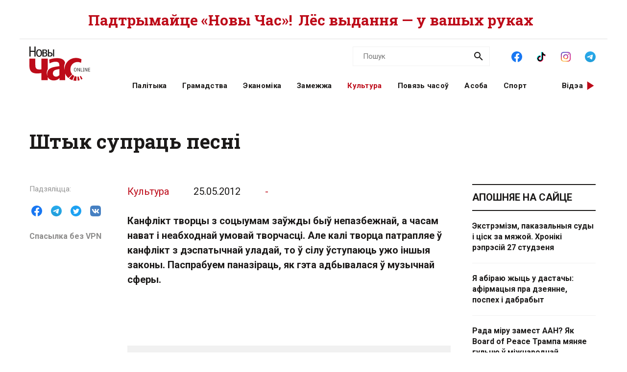

--- FILE ---
content_type: text/html; charset=utf-8
request_url: https://novychas.online/kultura/shtik_suprac_pesn
body_size: 32599
content:
<!DOCTYPE html><html lang="be"><head><link rel="stylesheet" href="/assets/article-707b6b7fa17acdf375658bf9d72e0ca2f0f47a59f3299db39f33f013010c4327.css" media="all" data-turbo-track="reload" /><!-- Google Tag Manager -->
<script>(function(w,d,s,l,i){w[l]=w[l]||[];w[l].push({'gtm.start':
new Date().getTime(),event:'gtm.js'});var f=d.getElementsByTagName(s)[0],
j=d.createElement(s),dl=l!='dataLayer'?'&l='+l:'';j.async=true;j.src=
'https://www.googletagmanager.com/gtm.js?id='+i+dl;f.parentNode.insertBefore(j,f);
})(window,document,'script','dataLayer','GTM-NK9SLXW');</script>
<!-- End Google Tag Manager -->

<script src="/assets/application-f200d7a9fb22331a0ec8e2bed1e2a7db952de2fa6e9db8d4d0a731df57bdb1da.js" defer="defer" data-turbo-track="reload"></script>

<meta name="csrf-param" content="authenticity_token" />
<meta name="csrf-token" content="fFFqciSiyqwf3N74efjOAFP1HRxRX835lymHsXV5O-wEZYnj_nUJd1h_UOVE6FyWkN4Xshgf-F6fT1OZOc0WmA" /><meta content="width=device-width, initial-scale=1" name="viewport" /><title>Штык супраць песні | Новы Час</title>
<meta name="description" content="Канфлікт творцы з соцыумам заўжды быў непазбежнай, а часам нават і неабходнай умовай творчасці. Але калі творца патрапляе ў канфлікт з дэспатычнай уладай, то ў сілу ўступаюць ужо іншыя законы. Паспрабуем паназіраць, як гэта адбывалася ў музычнай сферы.">
<link rel="canonical" href="https://novychas.online/kultura/shtik_suprac_pesn">
<link rel="image_src" href="https://novychas.online/img/v1/news/full/34f5297ef0ba66f4b3ca225078560d11.jpg?f=c&amp;h=800&amp;o=0&amp;u=1715395350&amp;w=800">
<link rel="manifest" href="/manifest.json">
<meta property="og:site_name" content="Новы Час">
<meta property="og:locale" content="be_BY">
<meta property="og:type" content="article">
<meta property="og:title" content="Штык супраць песні">
<meta property="og:description" content="Канфлікт творцы з соцыумам заўжды быў непазбежнай, а часам нават і неабходнай умовай творчасці. Але калі творца патрапляе ў канфлікт з дэспатычнай уладай, то ў сілу ўступаюць ужо іншыя
законы. Паспрабуем паназіраць, як гэта адбывалася ў музычнай сферы.">
<meta property="og:url" content="https://novychas.online/kultura/shtik_suprac_pesn">
<meta property="og:image" content="https://novychas.online/img/v1/news/full/34f5297ef0ba66f4b3ca225078560d11.jpg?f=c&amp;h=800&amp;o=0&amp;u=1715395350&amp;w=800">
<meta name="twitter:site" content="@novychas">
<meta name="twitter:card" content="summary_large_image">
<meta name="twitter:title" content="Штык супраць песні">
<meta name="twitter:description" content="Канфлікт творцы з соцыумам заўжды быў непазбежнай, а часам нават і неабходнай умовай творчасці. Але калі творца патрапляе ў канфлікт з дэспатычнай уладай, то ў сілу ўступаюць ужо іншыя
законы. Паспрабуем паназіраць, як гэта адбывалася ў музычнай сферы.">
<meta name="twitter:image" content="https://novychas.online/img/v1/news/full/34f5297ef0ba66f4b3ca225078560d11.jpg?f=c&amp;h=800&amp;o=0&amp;u=1715395350&amp;w=800">
<meta property="fb:pages" content="174987475859252">
<meta property="fb:app_id" content="1756714957945024">
<meta property="article:author" content="-">
<meta property="article:published_time" content="2012-05-25T15:23:59+03:00">
<meta property="article:modified_time" content="2023-06-07T03:23:25+03:00">
<meta property="article:section" content="Культура">
<meta name="google-site-verification" content="10WKjibXRghBxZHXhqQKbOhp5Kj0g7nYcgTS498mMS8">
<meta name="yandex-verification" content="b2616914df09d1ae">
<meta name="theme-color" content="#96343c">
<meta name="author" content="-"><script type="application/ld+json">[{"@context":"https://schema.org","@type":"NewsArticle","headline":"Штык супраць песні","datePublished":"2012-05-25T15:23:59+03:00","dateModified":"2023-06-07T03:23:25+03:00","articleSection":"Культура","description":"Канфлікт творцы з соцыумам заўжды быў непазбежнай, а часам нават і неабходнай умовай творчасці. Але калі творца патрапляе ў канфлікт з дэспатычнай уладай, то ў сілу ўступаюць ужо іншыя\nзаконы. Паспрабуем паназіраць, як гэта адбывалася ў музычнай сферы.","url":"https://novychas.online/kultura/shtik_suprac_pesn","inLanguage":"be","publisher":{"name":"Новы Час","legalName":"Novy Chas LLC","email":"novychas@gmail.com","url":"https://novychas.online","@type":"Organization"},"image":["https://novychas.online/img/v1/news/full/34f5297ef0ba66f4b3ca225078560d11.jpg?f=f\u0026h=800\u0026o=0\u0026u=1715395350\u0026w=800"],"author":{"@type":"Person","name":"-","url":"https://novychas.online/author/-"}},{"name":"Новы Час","legalName":"Novy Chas LLC","email":"novychas@gmail.com","url":"https://novychas.online","@context":"https://schema.org","@type":"Organization"},{"@context":"https://schema.org","@type":"BreadcrumbList","itemListElement":[{"name":"Культура","item":"https://novychas.online/kultura","@type":"ListItem","position":1},{"name":"Штык супраць песні","@type":"ListItem","position":2}]},{"@context":"https://schema.org","@type":"BreadcrumbList","itemListElement":[{"name":"-","item":"https://novychas.online/author/-","@type":"ListItem","position":1},{"name":"Штык супраць песні","@type":"ListItem","position":2}]}]</script></head><body class="novychas-body-v4 novychas-v4 branded" data-generated="2026-01-28T03:20:18+03:00" data-generated-fmt="2026-01-28 03:20:18" data-spy="scroll" data-target="#cardsnavigator"><div class="embeds"> <!-- Google Tag Manager (noscript) -->
<noscript><iframe src="https://www.googletagmanager.com/ns.html?id=GTM-NK9SLXW"
height="0" width="0" style="display:none;visibility:hidden"></iframe></noscript>
<!-- End Google Tag Manager (noscript) -->
<script>  
  try {
    window.dataLayer||=[];
      // window.dataLayer.push( {"event":"page_view","page":{"page_type":"article","page_language":"be"},"content":{"content_author":"-","content_category":"Культура","content_enquiry":false,"content_has_image":true,"content_has_video":false,"content_has_age_checker":false,"content_published":"25|05|2012","content_source":"editorial","content_type":"article","content_wordcount":2861}} ); 
      window.dataLayer.push( {"event":"page_view","page":{"page_type":"article","page_language":"be"},"content":{"content_author":"-","content_category":"Культура","content_enquiry":false,"content_has_image":true,"content_has_video":false,"content_has_age_checker":false,"content_published":"25|05|2012","content_source":"editorial","content_type":"article","content_wordcount":2861}} );
  } catch (e) {
    console.log("DataLayer failure: ", e);
  }   
</script>
</div><div class="modals"></div><aside class="pagewide-banner top-block bg-white">  <!-- banner..start --> 
  <div class="top-box" data-novychas-banner-campaign="donate" data-novychas-banner-creative="topmost" data-novychas-banner-track="view,click" id="novychas-banner-donate-topmost"><div class="container g-2 g-md-0"><div class="row gx-0 gx-md-5 px-3 px-md-0"><div class="col col-12"><a title="Падтрымайце «Новы Час»! Лёс выдання — у вашых руках" class="novychas-link stretched-link" href="/hramadstva/ljos-novaha-czasu-u-vaszyh-rukah-redakcyja-te"><p class="topmost w-100 d-flex justify-content-center align-items-center overflow-hidden flex-column flex-lg-row">Падтрымайце «Новы Час»! <span class="extension mx-md-2">Лёс выдання — у вашых руках</span></p></a></div></div></div></div>
  <!-- banner..end --> 
</aside><header class="site-header ncnavbar fixed-top"><div class="container navbar-container g-2 g-md-0"><div class="pagetop" data-content-loader-load-scripts-value="true" data-content-loader-url-value="/data/snippets/pagetop_article/665:1769559618:534944:0" data-controller="content-loader" style="display:hidden;"></div><div class="dummy background"></div><div class="row gx-0 px-3 py-2 gx-md-5 px-md-0 g-lg-5 py-lg-0 px-lg-0"><div class="col-6 col-lg-2"><a class="navbar-logo logo-wrapper" title="Новы Час: незалежнае беларускамоўнае выданне" href="/"><img alt="Новы Час Online" title="Пра Беларусь і па-беларуску: палітыка, эканоміка, культура, гісторыя, мова, людзі. Навіны і аналітыка для тых, хто ўмее думаць самастойна." width="124" height="70" src="/assets/logo-5042dca5bd9032c8b536ab9f43204f31e31e4f84ae48fedc6a4dc330c20d1144.svg" /></a></div><div class="col-6 d-lg-none d-inline-flex justify-content-end"><a role="button" data-bs-toggle="collapse" data-bs-target="#navbar-menu" aria-haspopup="true" aria-expanded="false" aria-owns="navbar-menu" class="novychas-link link-empty menu-button navbar-toggler" title="Меню"></a></div><div class="col-12 col-lg-10"><div class="menu-groups-box navbar-menu collapse" id="navbar-menu"><nav class="menu-group navigation"><div class="menu-group categories"><a rel="category" class="novychas-link navigation category" title="Беларуская палітыка" href="/palityka">Палітыка</a><a rel="category" class="novychas-link navigation category" title="Грамадства: супольнасць, правы чалавека, актывізм" href="/hramadstva">Грамадства</a><a rel="category" class="novychas-link navigation category" title="Эканоміка: Беларусь і свет" href="/ekanomika">Эканоміка</a><a rel="category" class="novychas-link navigation category" title="Замежжа: навіны і аналітыка" href="/zamezza">Замежжа</a><a rel="category" class="novychas-link navigation category current" title="Культура: Беларусь і свет" href="/kultura">Культура</a><a rel="category" class="novychas-link navigation category" title="Повязь часоў: погляд у гісторыю" href="/poviaz">Повязь часоў</a><a rel="category" class="novychas-link navigation category" title="Асоба: людзі, вартыя ўвагі" href="/asoba">Асоба</a><a rel="category" class="novychas-link navigation category" title="Спорт: падзеі, асобы, тэндэнцыі" href="/sport">Спорт</a></div><div class="menu-group extra-navigation"><div class="menu-item video"><a class="novychas-link navigation video" title="Аўтарскія відэасюжэты на актуальныя тэмы" href="/video">Відэа</a></div></div></nav><div class="menu-group widgets-box"><div class="menu-group features"><div class="menu-item search"><form action="/search" class="novychas-search-form v4 in-menu" method="get" rel="search" role="search"><input id="q" name="q" placeholder="Пошук" type="search" /><button type="submit"><img alt="Пошук" src="/assets/icons/ui/search-d43047783f3f8aea91050264895278ad6df2edca53811b0b574ed221b9e514af.svg" /></button></form></div><div class="menu-item social"><menu class="novychas-social-links v4"><li><a title="«Новы Час» у Facebook" class="primary external" data-platform="facebook" rel="me" target="_blank" href="https://www.facebook.com/novychas"><img width="30" height="30" loading="lazy" alt="Facebook" onerror="this.style.display=&#39;none&#39;" src="/assets/icons/social/facebook-b00c5aa1635af565bd12ee797ede651f4b03fc916294e222c90eb701aae383a3.svg" /></a></li><li><a title="«Новы Час» у TikTok" class="primary external" data-platform="tiktok" rel="me" target="_blank" href="https://www.tiktok.com/@novy.chas"><img width="30" height="30" loading="lazy" alt="TikTok" onerror="this.style.display=&#39;none&#39;" src="/assets/icons/social/tiktok-d887e57deb53e0b251e9a31931cdfb240e9a0fc36eb32e4f953555b37f3de60f.svg" /></a></li><li><a title="«Новы Час» у Instagram" class="primary external" data-platform="instagram" rel="me" target="_blank" href="https://instagram.com/novychas/"><img width="30" height="30" loading="lazy" alt="Instagram" onerror="this.style.display=&#39;none&#39;" src="/assets/icons/social/instagram-ae27e335950ae1d812a84ddf0636fb24f3fc6fb999d837865fe404a31db7f55c.svg" /></a></li><li><a title="«Новы Час» у Telegram" class="primary external" data-platform="telegram" rel="me" target="_blank" href="https://t.me/novychas"><img width="30" height="30" loading="lazy" alt="Telegram" onerror="this.style.display=&#39;none&#39;" src="/assets/icons/social/telegram-1c9780f7111239c6a7c72de96f5ac52d75bb65d45c8ad07b461362a478d7f917.svg" /></a></li><li><a title="«Новы Час» у Twitter" class="external" data-platform="twitter" rel="me" target="_blank" href="https://twitter.com/novychas"><img width="30" height="30" loading="lazy" alt="Twitter" onerror="this.style.display=&#39;none&#39;" src="/assets/icons/social/twitter-8e529e70004de36942cb2a5afad49d262d9f0aba1a6fb374522deb7a950ceae9.svg" /></a></li><li><a title="«Новы Час» у OK" class="external" data-platform="ok" rel="me" target="_blank" href="https://ok.ru/group/56208875782167"><img width="30" height="30" loading="lazy" alt="Одноклассники" onerror="this.style.display=&#39;none&#39;" src="/assets/icons/social/ok-9fee7a4b7aa3b18f8fa912b23419ab97ac0b3c349bd4ada775d2c0ed0f458d15.svg" /></a></li><li><a title="«Новы Час» на YouTube" class="external" data-platform="youtube" rel="me" target="_blank" href="https://www.youtube.com/@novychas.online"><img width="30" height="30" loading="lazy" alt="YouTube" onerror="this.style.display=&#39;none&#39;" src="/assets/icons/social/youtube-a9296b650036aedcf08b59e5698d8a7d374e4f7a734ccf8f21657aa253f2e3f6.svg" /></a></li></menu></div></div><div class="menu-group weather" data-content-loader-refresh-interval-value="300000" data-content-loader-url-value="/data/snippets/refresh/weather" data-controller="content-loader"></div></div></div></div></div></div></header><div class="container g-2 g-md-0 main" id="main-container"><div class="dummy background"></div><main><article class="novychas-publication row g-0 gx-md-5 default"><header class="col-12"><h1>Штык супраць песні</h1></header><aside class="controls d-none d-xl-block col-xl-2"><div class="sharing sidebar"><div class="sharing-block buttons"><menu class="list-group list-group-horizontal"><li><button name="button" type="button" title="Падзяліцца ў Facebook" class="btn btn-link btn-share" data-platform="facebook" data-target="https://www.facebook.com/sharer/sharer.php?u=https%3A%2F%2Fd16qdjybyala21.cloudfront.net%2Fkultura%2Fshtik_suprac_pesn"><img width="30" height="30" loading="lazy" alt="Падзяліцца ў Facebook" src="/assets/icons/social/facebook-b00c5aa1635af565bd12ee797ede651f4b03fc916294e222c90eb701aae383a3.svg" /></button></li><li><button name="button" type="button" title="Падзяліцца ў Telegram" class="btn btn-link btn-share" data-platform="telegram" data-target="https://t.me/share/url?url=https%3A%2F%2Fd16qdjybyala21.cloudfront.net%2Fkultura%2Fshtik_suprac_pesn"><img width="30" height="30" loading="lazy" alt="Падзяліцца ў Telegram" src="/assets/icons/social/telegram-1c9780f7111239c6a7c72de96f5ac52d75bb65d45c8ad07b461362a478d7f917.svg" /></button></li><li><button name="button" type="button" title="Падзяліцца ў Twitter" class="btn btn-link btn-share" data-platform="twitter" data-target="https://twitter.com/intent/tweet?text=%D0%A8%D1%82%D1%8B%D0%BA+%D1%81%D1%83%D0%BF%D1%80%D0%B0%D1%86%D1%8C+%D0%BF%D0%B5%D1%81%D0%BD%D1%96&amp;url=https%3A%2F%2Fd16qdjybyala21.cloudfront.net%2Fkultura%2Fshtik_suprac_pesn&amp;via=novychas"><img width="30" height="30" loading="lazy" alt="Падзяліцца ў Twitter" src="/assets/icons/social/twitter-8e529e70004de36942cb2a5afad49d262d9f0aba1a6fb374522deb7a950ceae9.svg" /></button></li><li><button name="button" type="button" title="Падзяліцца ў VK" class="btn btn-link btn-share" data-platform="vk" data-target="https://vk.com/share.php?url=https%3A%2F%2Fd16qdjybyala21.cloudfront.net%2Fkultura%2Fshtik_suprac_pesn"><img width="30" height="30" loading="lazy" alt="Падзяліцца ў VK" src="/assets/icons/social/vk-70406bc9ebe28d9a88ba49f278eef2379d144cbfdb2cb5c5f4e583a91a4d1671.svg" /></button></li></menu></div><div class="sharing-block link"><a title="Для доступа з Беларусі" target="_blank" class="h6 m-0 novychas-link external mirror text-truncate w-100" href="https://d16qdjybyala21.cloudfront.net/kultura/shtik_suprac_pesn">Спасылка без VPN</a></div></div></aside><div class="publication-body col col-lg-9 col-xl-7"><div class="references"><div class="basic"><a title="Культура" class="novychas-link article-parent-link list-group-item" href="/kultura">Культура</a><a title="Усе публікацыі за 25.05.2012" class="novychas-link article-date-link list-group-item" href="/date/2012-05-25"><time datetime="2012-05-25T15:23:59+03:00">25.05.2012</time></a></div><div class="author"><address class="list-group-item"><a title="-: усе публікацыі" class="novychas-link article-author-link" rel="author" href="/author/-">-</a></address></div></div><s></s><p class="lead"><strong>Канфлікт творцы з соцыумам заўжды быў непазбежнай, а часам нават і неабходнай умовай творчасці. Але калі творца патрапляе ў канфлікт з дэспатычнай уладай, то ў сілу ўступаюць ужо іншыя
законы. Паспрабуем паназіраць, як гэта адбывалася ў музычнай сферы. </strong></p><p>﻿
        </p><figure class="novychas image"><picture class="novychas" data-src="/img/v1/news/full/34f5297ef0ba66f4b3ca225078560d11.jpg?f=f&amp;h=800&amp;o=0&amp;u=1715395350&amp;w=1200" data-toggle="lightbox-custom" data-type="image"><source media="(min-width: 1200px)" srcset="/img/v1/news/full/34f5297ef0ba66f4b3ca225078560d11.jpg?f=f&amp;h=495&amp;o=1&amp;u=1715395350&amp;w=660" type="image/webp"><source media="(min-width: 1200px)" srcset="/img/v1/news/full/34f5297ef0ba66f4b3ca225078560d11.jpg?f=f&amp;h=495&amp;o=0&amp;u=1715395350&amp;w=660" type="image/jpeg"><source media="(min-width: 768px)" srcset="/img/v1/news/full/34f5297ef0ba66f4b3ca225078560d11.jpg?f=f&amp;h=540&amp;o=1&amp;u=1715395350&amp;w=720" type="image/webp"><source media="(min-width: 768px)" srcset="/img/v1/news/full/34f5297ef0ba66f4b3ca225078560d11.jpg?f=f&amp;h=540&amp;o=0&amp;u=1715395350&amp;w=720" type="image/jpeg"><source srcset="/img/v1/news/full/34f5297ef0ba66f4b3ca225078560d11.jpg?f=f&amp;h=396&amp;o=1&amp;u=1715395350&amp;w=528" type="image/webp"><source srcset="/img/v1/news/full/34f5297ef0ba66f4b3ca225078560d11.jpg?f=f&amp;h=396&amp;o=0&amp;u=1715395350&amp;w=528" type="image/jpeg"><img alt="34f5297ef0ba66f4b3ca225078560d11.jpg" class="novychas" loading="eager" src="/img/v1/news/full/34f5297ef0ba66f4b3ca225078560d11.jpg?f=f&amp;h=396&amp;o=0&amp;u=1715395350&amp;w=528" title="34f5297ef0ba66f4b3ca225078560d11.jpg"></picture></figure><p></p><p><strong>Канфлікт творцы з соцыумам заўжды быў непазбежнай, а часам нават і неабходнай умовай творчасці. Але калі творца патрапляе ў канфлікт з дэспатычнай уладай, то ў сілу ўступаюць ужо іншыя
законы. Паспрабуем паназіраць, як гэта адбывалася ў музычнай сферы.</strong><span class="br"><br></span>
Калі пачынаць ад самага пачатку, дык трэба сказаць пра непрыязнасць савецкага таталітарызму да любой мастацкай з’явы, якая выходзіла за межы ім жа ўсталяваных ўзораў і нормаў. І ў гэтым ён
не быў арыгінальны: нешта падобнае назіралася і ў нацысцкай Германіі, і ў фашысцкай Італіі, і ў франкісцкай Іспаніі.<span class="br"><br></span>
Не будзем забываць, што бальшавікі самі прыйшлі да ўлады пад акампанемент добрага тузіна рэвалюцыйных песень, адна з якіх нават нейкі час была гімнам савецкай імперыі. Таму ўжо хто-хто, а яны цудоўна
ведалі і разумелі сілу палымянага песеннага слова.<span class="br"><br></span><strong>Пад таталітарным каўпаком<span class="br"><br></span></strong><span class="br"><br></span>
Але першымі сур’ёзнымі ахвярамі крамлёўскага музыказнаўцы тады сталі не выканаўцы заакіянскага джазу, асацыяльнага адэскага фальклору ці артысты кабарэ, а якраз савецкія
кампазітары-сімфаністы паваеннага часу — узгадаем артыкул «Сумбур вместо музыки» ў галоўнай газеце краіны ды ўсе яго наступствы. Да такіх сур’ёзных прэтэнзій да
сур’ёзнай музыкі ніводны дыктатар ні да гэтага, ні, здаецца, пасля яшчэ не ўздымаўся! Але навальніца над савецкімі класікамі тады скончылася практычна нічым, музыказнаўцы неўзабаве не стала.
Шастаковіч, Пракоф’еў і Шнітке засталіся жывыя.<span class="br"><br></span>
Калі мінуць барацьбу з выключна пераймальнай музыкай плыні стылягаў 1950-х гадоў (арыгінальныя творы гэтага руху з’явіліся значна пазней) і звязаных з гэтым новых ганенняў на джаз, то
наступным пунктам супрацьстаяння стала аўтарская песня 1960–1970-х гадоў. Не магла не стаць. Яна не была з чужога пляча, не абмяжоўвалася лірыкай, звярталася да слухача наўпрост, сам-насам,
і гаварыла пра тое і той мовай, пра што думалася і гаварылася на кухнях, у аўдыторыях і рабочых курылках.<span class="br"><br></span>
Яе слухала студэнцтва і інтэлігенцыя. Ёй не існавала межаў і бар’ераў. Для яе не было забароненых тэмаў. Асаблівасцю таго перыяду аўтарскай песні ў СССР стаў нечаканы выбух папулярнасці
блатной песні («Блатные песни поет интеллигенция». Сёння б сказалі — «рускі шансон», хаця першасны тэрмін, здаецца, больш дакладны). Аўтарская песня стала
нават уплываць на савецкую эстраду — яна тады раптам зрабілася больш спакойнай, лірычнай, уцямнай і душэўнай. Многія песні прафесійных кампазітараў былі напісаныя абсалютна ў стылі аўтарскай
песні, і тэксты паэтаў-песеннікаў таго часу былі вартыя тых мелодый.<span class="br"><br></span>
Цікава, што «за бугром» у гэты ж час было практычна тое ж самае: думкамі пратэстуючай супраць в’етнамскай вайны моладзі валодалі не Элвіс Прэслі і «Біч
бойз», але Боб Дылан, Джоан Баэз, Піт Сігер ды іншыя выканаўцы амерыканскага варыянту аўтарскай песні. У Брытаніі былі Донаван, Мелані. І ўсе яны таксама не былі сваімі ў машыне шоў-бізнэсу.
Гэта была сапраўдная контркультура. Менавіта пад іх уплывам амерыканскі і брытанскі рок-н-рол сталі тым, чым яны тады сталі, — музыкай пратэстнага пакалення.
</p><p></p><p><em>Боб Дылан</em></p><p></p><p><em>Піт Сігер</em></p><p><span class="br"><br></span>
У СССР гэты працэс зацягнуўся на дзесяцігоддзі. Таму перакананы: магільшчыкамі савецкай імперыі сталі не Салжаніцын і не тыя 7 чалавек, што выйшлі ў жніўні 1968-га на Красную плошчу ў знак пратэсту
супраць уварвання войскаў савецкага блоку ў Чэхаславакію. Дысідэнты, «Хроника текущих событий» ды падобная перыёдыка не мелі тады шырокай вядомасці і ўплыву на масавую
свядомасць.<span class="br"><br></span><strong>Аўтарская песня супраць імперыі</strong><span class="br"><br></span>
Разбурыла СССР тое пакаленне, якое вырасла, пасталела і ўсвядоміла сябе грамадзянамі краіны пад песні Візбара, Высоцкага, Акуджавы ды іншых менш вядомых і цяпер ужо забытых аўтараў. Элітарнае
мастацтва — сур’ёзная проза, выяўленчае мастацтва, тэатр — у сілу сваёй элітарнасці не было здольнае ўздзейнічаць на масы так інтэнсіўна, як музыка, як песня. Кіно было
здольнае. Але ў СССР тое кіно, якое несла зарад таленавітасці, шчырасці, тым больш нейкага нонканфармізму, непазбежна рабілася або элітарным, або надоўга клалася на паліцу. Хаця цяпер, з-за смугі
гадоў, камедыі Леаніда Гайдая падаюцца больш значнымі, больш уплывовымі на свядомасць гледача, чым здавалася тады.
</p><p></p><p><em>Булат Акуджава</em></p><p></p><p><em>Уладзімір Высоцкі</em></p><p><span class="br"><br></span>
Праўда, быў кароткі перыяд, калі новая генерацыя савецкіх паэтаў (найперш Еўтушэнка, Вазнясенскі) пачалі збіраць цэлыя стадыёны. Але запал 1960-х гадоў у іх творчасці хутка выветрыўся, і стадыёны
апусцелі. Рускі рок усё ніяк не мог вырасці з кароткіх штонікаў: апрача Градскага, які ўжо з пачатку 1970-х пачаў больш-менш прыстойна запісвацца, гучаць у фільмах («Раманс аб
закаханых») і нават сёе-тое афіцыйна выдаваць на пласцінках, не было на чым вока спыніць. Здаецца, гэта дзякуючы яму тады нарэшце спынілася дыскутаванне: ці можна быць рок-н-рол на рускай
мове.<span class="br"><br></span>
У задушлівай атмасферы брэжнеўскага праўлення аўтарская песня дамінавала сярод неафіцыйнай песеннай, ды і не толькі песеннай творчасці. Прычым нельга сказаць, што гэтаму асабліва спрыяў унікальны для
СССР рух КСП ці Грушынскі фестываль аўтарскай песні. Нават не беручы ў разлік вострага, але маладаступнага тады Галіча, здавалася б, нават бяскрыўдныя песні пад гітару «пра жыццё»
настолькі адрозніваліся ад панаваўшай бадзёранькай лірыкі савецкай эстрады, што непазбежна пазначаліся ў падсвядомасці слухача як нешта сапраўднае, нефальшывае, шчырае. Галоўнае адрозненне іх ад
эстрады было ў тым, што яны цвяроза глядзелі на рэчы, прымушалі думаць, давалі для гэтага глебу. Аднак парадокс: «прасаванне» органаў тады было скіраванае якраз не столькі на іх,
колькі на афіцыйную эстраду. І тычылася не зместу песень, а зместу «левых» ганарараў ідалаў савецкай папсы кшталту Магамаева ці Абадзінскага... Але саджалі чамусьці выключна
канцэртных адміністратараў.
</p><p></p><p><em>Грушынскі фестываль</em></p><p><span class="br"><br></span><strong>Музыка дамініёна</strong><span class="br"><br></span>
Беларусі гэта доўга не датычыла. У той ступені, у якой можа не датычыць дамініёна культура метраполіі. Прыклад таму — джазавы аркестр Эдзі Рознэра і затым аркестр Мінскага цырка. Самымі
вострымі пытаннямі музычнага жыцця БССР 30–40-х гадоў была крытыка опер «Міхась Падгорны» і «Кветка шчасця» за недастатковую сувязь з цудоўнай сталінскай
сучаснасцю ды падрыхтоўка грандыёзнай дэкады дзён культуры БССР у Маскве ў 1939–1940 гадах.<span class="br"><br></span>
Тут існавала афіцыйная абойма сваіх сур’ёзных ды эстрадных кампазітараў і артыстаў, а пазней выключна пераймальная рок-музыка, якая далей выканання вядомых стандартаў англа-амерыканскага
рок-н-ролу не сягала. №1 беларускай эстрады 70-х гадоў Віктар Вуячыч хаця і гастраляваў па свету, але ніяк не цягнуў на «зорку», параўнальную з Ільвом Лешчанкам ці Марыяй
Пахомавай.<span class="br"><br></span>
Але быў феномен «Песняроў». Песенны фальклор у новым прачытанні поруч з высокай культурай выканання нечакана зрабіў іх кумірамі, прыцягнуў увагу моладзі да першароднай прыгажосці
народнай песні. Упершыню за многія гады беларуская моладзь пачала слухаць беларускія песні. І гэта стала першым сігналам трывогі для каманды Машэрава. Здаецца, не ў апошнюю чаргу, каб зняць прывідныя
падазрэнні ў нацыяналізме, Мулявін тады зрабіў кампрамісны ход канём: былі запісаныя некалькі даволі бясколерных і эклектычных праграм, сярод якіх «Через всю войну» сталася бадай
самай няўдалай у песняроўскай творчасці.<span class="br"><br></span>
Былі дзе-нідзе і КСП, і аўтарская песня, якая практычна нічым не вылучалася ад аўтарскай песні Свярдлоўска ці Петразаводска.<span class="br"><br></span><strong>Беларускія барды</strong><span class="br"><br></span>
Беларуская аўтарская песня шырока загучала практычна поруч з беларускай рок-музыкай. І гэта ўжо былі 80-я гады. Калі «Мроя», створаная ў 1981-м, пазней яшчэ неяк магла быць
даступная шырокаму колу слухачоў праз адну вечаровую перадачу на радыёстанцыі «Беларуская маладзёжная» (называлася «Хіт-парад»), то нацыянальная аўтарская песня
ішла практычна самастойна. Праўда, была яшчэ камсамольская газета «Чырвоная змена» і дзіцячы (!) часопіс «Бярозка», якія пазней больш-менш перыядычна пачалі пісаць
пра гэта. Не забуду добрым словам згадаць і часопіс «Крыніца».
</p><p></p><p><em>Гурт Мроя</em></p><p><span class="br"><br></span>
Здаецца, першым беларускім бардам у класічным разуменні гэтага слова стаў Эдуард Акулін, і адбылося гэта значна раней за хіт-парады Віталя Сямашкі і «Чырвоную змену» з
«Бярозкай» з опусамі Вітаўта Мартыненкі. Але гэта быў самы пачатак, таму ні нацыянальнай рок-музыцы, ні аўтарскай песні не давялося перажыць нічога падобнага ціхаму прасаванню
Высоцкага і разгону з вайсковымі верталётамі Грушаўскага фестывалю ў 1970-х гадах, ні чарненкаўскага пагрому рускага рок-н-ролу пачатку 80-х (калі ўпершыню пачалі саджаць не за ганарары, а за
музыку), ні спісаў забароненых савецкіх і «забугорных» выканаўцаў, што гулялі па камітэтах камсамолу, аддзелах культуры і рэпертуарных камісіях.<span class="br"><br></span>
Нашых у тых спісах не было. «Мрою», «Магістрат» і «Бонду» папросту ніхто не пускаў у канцэртныя залы і без спісаў, Акулін, Цярэшчанка, Камоцкі,
Сокалаў-Воюш ды іншыя барды выступалі раз-пораз перад вузкім колам слухачоў. У нас гэтага нібыта не было. Таму ў «ружовым доме» ідэолагі спакойна спалі, і гэтым карысталіся тыя
калякамсамольскія дзеячы, што яўна пачалі адбівацца ад рук і ўзяліся за арганізацыю рок-канцэртаў і нават фестываляў.
</p><p></p><p><em>Алесь Камоцкі</em></p><p></p><p><em>Эдуард Акулін</em></p><p></p><p><em>Віктар Шалкевіч</em></p><p><span class="br"><br></span>
Праўда, «ружовы дом» у студзені 1984 года са старонак «Советской Белоруссии» наехаў на моладзевы часопіс «Рабочая змена», што даў сабе занадта
вольніцы, і не ў апошнюю чаргу адносна рок-музыкі. Але пры ўсіх тых вольнасцях там практычна ніколі не пісалі пра нацыянальных выканаўцаў рок-музыкі ці пра аўтарскую песню, калі не адносіць да такіх
«Сузор’е» ці дуэт Вайханскіх.<span class="br"><br></span>
Ва ўсялякім выпадку наехалі тады на «Рабочую змену» зусім не за гэта. «Гэта» да часу не патрапляла ў поле зроку ўлады. Павевы ішлі з метраполіі, найперш з Піцера і
Масквы. ЦК КПБ даволі вяла зрэагаваў на пастанову ЦК КПСС ад 19 чэрвеня 1984 года па пытанні ўпарадкавання дзейнасці вакальна-інструментальных ансамбляў, і тут у цэлым даволі фармальна правялі
рэгістрацыю, пашпартызацыю і атэстацыю ВІА.<span class="br"><br></span>
Ідэалагічнае суправаджэнне гэтай кампаніі было гэткім жа вялым: напрыклад, і сёння без смеху нельга чытаць пагромны артыкул нейкага Н. Пазднякова «Куміры з перакошанымі ратамі» ў
газеце «Знамя юности» (май 1984 года), прысвечаны заходняй рок-музыцы, дзе пераблытана літаральна ўсё — імёны, назвы, стылі...<span class="br"><br></span>
Аўтарская песня ў сілу сваёй спецыфікі ўвогуле даволі доўга не трапляла пад нейкія пастановы. Аднак праз 3 гады тут сітуацыя ўжо была іншая: запісы, выступы, кружэлкі, фестывалі —
«На доўгім бродзе», «Тры колеры»... Рэакцыя была адпаведная: артыкулы «пра рок», цяпер ужо свой, у прэсе рознага калібру і рознай кампетэнцыі. І
як вынік — пастанова ЦК КПБ у чэрвені 1988 года «Аб дадатковых мерах па паляпшэнні эстэтычнага выхавання моладзі... і мерапрыемстваў па пытанні ўпарадкавання дзейнасці ВІА,
павышэнні ідэйна-мастацкага ўзроўню іх рэпертуару». Як бачна, тон і стыль пастаноў тых часоў практычна ідэнтычныя сённяшнім, што выходзяць з таго ж самага дому ці ягоных структур. Хаця
пішуць іх ужо іншыя людзі, але школа адчуваецца. Здаецца, за рок-музыкаў тады хацелі ўзяцца ўсур’ёз.<span class="br"><br></span><strong>Вясна беларускага року</strong><span class="br"><br></span>
Але тут ужо не паспявалі за часам. Час падганяў, і падзеі хутка завіравалі так, што ўладзе стала не да музыкі. Залаты час быў для музыкаў, скажу я вам. Не было асаблівай апаратуры ды інструментаў,
але які быў росквіт творчасці! Усё, што трымалася ў душы за сямю пячаткамі доўгі час, пачало выплёсквацца ў песнях. «Гаспадары краіны, / Навошта вы мне, навошта я вам? / Сум свой я адчуваю
сам, / Толькі я сам!» («Іржавыя дні», рок-гурт «Уліс»). Наогул, творчы альянс «Улісу» з паэтам Феліксам Аксёнцавым даў тады вынік такога
ўзроўню, да вышынь якога «Улісу» пасля ўжо ўзняцца так і не ўдалося: «Тады Прага была, / Ды спытаў мяне нейкі карчмар: / Адкуль ехаў мой танк, / Ды чаму я хаваю свой твар?/
Чаму хакі мой джут, / Ды чаму мая зброя зноў тут?/ Прабач, пражскі карчмар, / Прабач, што ты бачыш мой твар» («Будапешт—Прага—Кабул», рок-гурт
«Уліс»). «Колькі год марылі, / Каб прыйшлі маскалі / З мовай, праўдай, сваім урадам. / Колькі год марылі, / Урэшце рэшт даждалі — / Дзякуй вам, дарагія
браткі!» («На полі Аршанскае бітвы», Андрэй Мельнікаў). «Такое жыццё даў пан Бог нам ласкавы, / Без добрых сяброў, без кахання, без славы. / Жыццё, але ж хіба
зграшу, будзь і можна, / Такое паскудства жыццём называць?!» («Добрай раніцы, жлобская нацыя!» Віктар Шалкевіч).<span class="br"><br></span>
Сёння можна бясконца цытаваць песні таго часу, часу вясны народаў савецкай імперыі. Новыя палітыкі напоўніцу карысталіся той творчай вольніцай: не было такога мітынгу, дзе б ні выступалі Сокалаў-Воюш
ці Мельнікаў. Як з-пад зямлі ўзнік недзяржаўны фестывальны рух: у 1990 годзе прайшло першае «Басовішча» на Беласточчыне, якое з таго года рэгулярна праходзіць там кожнае лета. У
першыя гады там гучала і аўтарская песня, але хутка рок выцесніў бардаў адтуль цалкам. І яны перацяклі на іншы фестываль — «Бардаўская восень», які праходзіць з 1991 года ў
Бельску-Падляскім.<span class="br"><br></span><strong>Спецназам па музыцы</strong><span class="br"><br></span>
Іншы лёс чакаў падобныя фестывалі ў РБ. Амаль ніводны з іх не дажыў да сённяшняга дня. Напрыклад, полацкае «Рок-кола» таксама нарадзілася ў 1990-м. Сімпатычнай рысай гэтага
папулярнага фэсту было тое, што ў конкурснай праграме абавязковай умовай была наяўнасць беларускага твора. І вось у 2007 годзе без тлумачэння прычын, як сказаў яго нязменны арганізатар і дырэктар
Сяргей Анішчанка, фестываль быў уладамі скасаваны.<span class="br"><br></span>
Першы разгон адкрыты фестываль беларускай аўтарскай песні «Аршанская бітва» (год нараджэння 1991) спазнаў у тым жа 2007-м: тады прыдумалі байку, што ў Дняпры блізу традыцыйнага
месца фэсту ляжаць снарады. Снарадаў там не знайшлі, але па размаху сіл і сродкаў, прыцягнутых тады для разгону, міліцэйскую аперацыю можна смела параўнаць з экспедыцыямі супраць партызан
1943–1944 гадоў. З таго часу «Аршанская бітва» праходзіць фактычна ў напаўпадпольных умовах — выявілася, што з бардамі справіцца не так проста, як з рокам. Строга
кажучы, спецыфіка жанру не патрабуе ў прынцыпе нічога, апрача акустычнай гітары ды вогнішча. Улада нават заканадаўства пасля першага разгону падагнала адмыслова пад «Аршанскую
бітву». Каб не давялося зноў шукаць міфічныя «снарады»...<span class="br"><br></span><strong>Папса «за», рок і барды — «супраць»</strong><span class="br"><br></span>
Аднак першай ахвярай улады сталася тады не песня, а тагачасны самы эфектыўны яе праваднік: урад Кебіча скасаваў напярэдадні прэзідэнцкіх выбараў 1994 года радыёстанцыю «Беларуская
маладзёжная» — найбольш адданага і паслядоўнага прапагандыста беларускай музыкі новай генерацыі, хаця першапрычына рашэння была іншая. Уводзіць прамую цэнзуру тады яшчэ баяліся. А
вось да песень, і галоўнае — выканаўцаў — рукі яшчэ не даходзілі; песня «Новага неба» «Прэзідэнт, ідзі дамоў» у 1995 годзе па вялікаму рахунку
засталася незаўважанай. Як і «Партызанская» рок-гурта «N.R.М.» у 1996-м...<span class="br"><br></span>
Далей стала больш складана. Але ўпершыню аб чорных спісах усур’ёз загаварылі перад выбарамі–2006, калі разгарнулася кампанія «Голосуй за Беларусь!». Хаця рэальна
яны былі задзейнічаныя, канешне, яшчэ раней. Цікава, як тады ўсё расклалася: «За Беларусь» пайшла агітаваць выключна адна прыкормленая беларуская папса, а, паводле логікі, супраць
Беларусі — рок ды месцамі і момантамі аўтарская песня.<span class="br"><br></span>
Яшчэ больш цікава, што ва Украіне адбылося практычна тое ж самае — у час аранжавай рэвалюцыі ўкраінскі рок павальна стаў на бок аранжавых, а пераважна рускамоўная папса — за
бела-блакітных. У нас гэты падзел стаў яшчэ больш яскравым. Адзін наш сябра вялікай сцэны і тэлеэкрана, які некалі з таго ж экрана прынародна абвяшчаў, што будзе цяпер гаварыць толькі на мове, раптам
радасна зашчабятаў на «великом и могучем», а ягоная каманда заспявала вернападданую песеньку «Слушай батьку!». А тая папсовая «зорка», што ў
прынцыпе не адмаўлялася, але па маладосці і глупству не зразумела, што за ўдзел у «голосуе» нельга патрабаваць яшчэ і грошы, вокамгненна павылятала і са сцэны, і з радыёэфіру, і з
тэлеэкрану. І мала хто тады на ягоную «адсутнасць прысутнасці» звярнуў асаблівую ўвагу. Так што калі наступным разам «зорак» паклікалі «За
Беларусь!», то недаходлівых ужо не назіралася. Тэндэнцыі, як той казаў, наводзяць на роздумы.<span class="br"><br></span><strong>У падполлі<span class="br"><br></span></strong><span class="br"><br></span>
Але ў адрозненні ад манапалізаваных вялікай сцэны, FM і «скрынкі», жыццёва неабходных для папсы, рок-музыка і аўтарская песня могуць існаваць і ў малым фармаце, на якім яны і
выраслі. Найперш «Беларуская музычная альтэрнатыва» ды шэраг іншых, часам і не камерцыйных структур, наладзілі выпуск альтэрнатыўнай дзяржпапсе музыкі самых розных кірункаў і стыляў
на СD. А сетка музычных клубаў сталася той правадной сістэмай, што забяспечыла жывую сувязь паміж выканаўцам і слухачом. Асабліва гэта стала відавочным у час Плошчы–2006, з небывалым
поспехам складанак «Песні Свабоды».<span class="br"><br></span>
З таго часу рознага кшталту складнікі ды альбомы перыядычна выходзяць у Беларусі, мінуючы цэнзурна-ідэалагічнае сіта. Плошча–2006 і чорныя спісы ледзь не сталі нагодай своеасаблівай
рок-эміграцыі: у адказ на зачыненыя дзверы канцэртных залаў, радыёстанцый і ТV на радзіме, ва Украіне, у Луцку, у 2007 годзе быў арганізаваны фестываль «Be free» («Будзь
вольны»), дзе беларускія выканаўцы склалі аснову ўдзельнікаў. Сярод усяго іншага гэты фэст паставіў за мэту прыцягнуць увагу шырокай грамадскасці да парушэння правоў чалавека ў Беларусі,
наяўнасці ў нас палітзняволеных і чорных спісаў забароненых выканаўцаў.
</p><p></p><p><em>Be free</em></p><p><span class="br"><br></span>
Рэзананс таго фэсту прымусіў уладу на наступны год, калі «Be free» мусіў паўтарыцца, арганізаваць на ўкраінскай мяжы сапраўдны мытны тэрор, каб не выпусціць непаслухмяных рокераў на
мяцежны фестываль. Аднак наверсе зразумелі, што супрацьстаянне набывае непажаданыя нюансы і розгалас, і неўзабаве самі прапанавалі рокерам мір. Той мір на паверку стаўся даволі хітрым ходам і
датычыўся далёка не ўсіх: напрыклад, пасля апоўначы на тэлеэкране калі-нікалі можна было ўбачыць «Краму» ці зрэдку пачуць на FM «Partyzone» далёка не ў самы зручны
час. Аднак выручалі да часу фестывалі самага рознага кшталту, якіх распладзілася з-за недагляду «вертыкалі» багата і пералічыць якія даволі складана. Але цяпер, здаецца, і да іх
нарэшце дабраліся.<span class="br"><br></span><strong>Эстрадны базар</strong><span class="br"><br></span>
У гэтай сувязі давайце звернем увагу на самыя афіцыйныя эстрадныя фэсты РБ нашага часу. Можа, яны квітнеюць у практычнай адзіноце з-за мінімальнай канкурэнцыі з боку недзяржаўных? Асабліва, калі
паглядзець на тыя грошы, якія штогод дзяржава выдаткоўвае ў падтрымку існавання буйнейшага з іх — «Славянскага базару» ў Віцебску.<span class="br"><br></span>
Калі апусціць тыя мыльныя піяр-бурбалкі, якімі пастаянна стараюцца засланіць сапраўднае становішча спраў, то выяўляецца няўхільнае зніжэнне цікавасці гледача да яго і, як вынік, зніжэнне і без таго
не дужа высокага прэстыжу гэтага міжнароднага эстраднага форуму з немалой гісторыяй. Калі квіткі на канцэрты «Базару» распіхваюцца ў добраахвотна-прымусовым парадку праз прафкамы
розных прадпрыемстваў гарадоў Віцебскай вобласці з арганізаваным імі ж завозам такіх гледачоў аўтобусамі, а радасны ажыятаж у зале віцебскага амфітэатра прафесійна ствараюць пераапранутыя ў цывільнае
курсанты ВНУ сілавых структур, дык куды ўжо далей!<span class="br"><br></span>
Не нашмат лепш і з маладзечанскім фестывалем беларускай песні. Кожны год амаль адзін і той жа набор артыстаў і песень, а многія выканаўцы, адспяваўшы належнае, пастаянна
«спасібкаюць» зале ды пытаюцца: «Где ваши ручки?»<span class="br"><br></span>
Выяўляецца цікавая рэч: нацыянальная мова становіцца адным з устойлівых фактараў творчага нонканфармізму, у першую чаргу ў музычнай сферы.<span class="br"><br></span>
А пакуль што на тле з кожным новым абломам усё больш навязлівага імкнення беларускай улады засвяціцца на «Еўрабачанні» абвешчанае замірэнне з нацыянальным рокам становіцца ўсё больш
фальшывым. Гэта асабліва заўважна, калі напаўслове ў эфіры спыняецца трансляванне песень апальных выканаўцаў, а галоўнага «Ляпіса» беларуская пракуратура гатовая тузануць да адказу
«за базар» і з-за мяжы.<span class="br"><br></span>
З аўтарскай песняй жа гэтага замірэння практычна і не было. На памяць прыходзіць толькі адна спроба «зверху» арганізаваць фестываль-конкурс беларускай аўтарскай песні; гэта
«Залатая Горка–94». Спроба была прызнаная няўдалай, і пасля былі толькі рэпрэсіі. Пры гэтым традыцыйны летні фестываль рускай аўтарскай песні на Бярэзіне пад Бабруйскам
ніколі падобных наездаў не спазнаў.

</p><p><em><strong>Юрка Копцік</strong></em></p><aside class="sharing bottom" data-controller="article-bottom-tracker"><div class="sharing-block buttons"><menu class="list-group list-group-horizontal"><li><button name="button" type="button" title="Падзяліцца ў Facebook" class="btn btn-link btn-share" data-platform="facebook" data-target="https://www.facebook.com/sharer/sharer.php?u=https%3A%2F%2Fd16qdjybyala21.cloudfront.net%2Fkultura%2Fshtik_suprac_pesn"><img width="30" height="30" loading="lazy" alt="Падзяліцца ў Facebook" src="/assets/icons/social/facebook-b00c5aa1635af565bd12ee797ede651f4b03fc916294e222c90eb701aae383a3.svg" /></button></li><li><button name="button" type="button" title="Падзяліцца ў Telegram" class="btn btn-link btn-share" data-platform="telegram" data-target="https://t.me/share/url?url=https%3A%2F%2Fd16qdjybyala21.cloudfront.net%2Fkultura%2Fshtik_suprac_pesn"><img width="30" height="30" loading="lazy" alt="Падзяліцца ў Telegram" src="/assets/icons/social/telegram-1c9780f7111239c6a7c72de96f5ac52d75bb65d45c8ad07b461362a478d7f917.svg" /></button></li><li><button name="button" type="button" title="Падзяліцца ў Twitter" class="btn btn-link btn-share" data-platform="twitter" data-target="https://twitter.com/intent/tweet?text=%D0%A8%D1%82%D1%8B%D0%BA+%D1%81%D1%83%D0%BF%D1%80%D0%B0%D1%86%D1%8C+%D0%BF%D0%B5%D1%81%D0%BD%D1%96&amp;url=https%3A%2F%2Fd16qdjybyala21.cloudfront.net%2Fkultura%2Fshtik_suprac_pesn&amp;via=novychas"><img width="30" height="30" loading="lazy" alt="Падзяліцца ў Twitter" src="/assets/icons/social/twitter-8e529e70004de36942cb2a5afad49d262d9f0aba1a6fb374522deb7a950ceae9.svg" /></button></li><li><button name="button" type="button" title="Падзяліцца ў VK" class="btn btn-link btn-share" data-platform="vk" data-target="https://vk.com/share.php?url=https%3A%2F%2Fd16qdjybyala21.cloudfront.net%2Fkultura%2Fshtik_suprac_pesn"><img width="30" height="30" loading="lazy" alt="Падзяліцца ў VK" src="/assets/icons/social/vk-70406bc9ebe28d9a88ba49f278eef2379d144cbfdb2cb5c5f4e583a91a4d1671.svg" /></button></li></menu></div><div class="sharing-block link"><a title="Для доступа з Беларусі" target="_blank" class="h6 m-0 novychas-link external mirror text-truncate w-100" href="https://d16qdjybyala21.cloudfront.net/kultura/shtik_suprac_pesn">Спасылка без VPN</a></div></aside><aside class="cta promo">  <!-- banner..start --> 
  <p class="h2 px-0 red">Шаноўныя чытачы!</p><p class="h3 px-0">Да 2021 года «Новы Час» дапамагаў палітвязням атрымліваць незалежную інфармацыю. А зараз мы самі просім пра дапамогу.</p><p class="px-0">На жаль, цяпер рэдакцыя перажывае надзвычай складаны час.  Мы спрабуем вырашыць праблемы, але наўпрост зараз сітуацыя крытычная. </p><p class="px-0">Без фінансавага ўдзелу чытачоў далейшае існаванне выдання зробіцца немагчымым.  Мы вельмі хочам працаваць для вас далей, таму звяртаемся па падтрымку. </p><p class="px-0">Любая дапамога будзе дарэчнай! </p><div class="d-flex flex-row justify-content-end"><a class="novychas-link btn novychas-button " id="novychas-banner-donate-cta-kraty-details" title="Падрабязней" data-novychas-banner-track="view,click" data-novychas-banner-campaign="donate" data-novychas-banner-creative="cta-kraty-details" data-controller="banner-view-tracker" href="/hramadstva/ljos-novaha-czasu-u-vaszyh-rukah-redakcyja-te">Падрабязней</a></div>
  <!-- banner..end --> 
</aside></div><aside class="sidebar rightbar col-12 col-lg-3 px-3 px-lg-0"><section class="recent news articles-list cards-list nclist"><header><a title="Навіны" class="novychas-link section-header-link section-header-primary" href="/naviny">Апошняе на сайце</a></header><ul class="list-group links-list"><li><a class="novychas-link article-link text-link" title="У Беларусі прызналі «экстрэмісцкай» песню «Крамбамбулі», правялі паказальны суд на прадпрыемстве ў Берасці і выйшлі на сувязь з былым палітвязнем за мяжой. Хроніка рэпрэсій." href="/palityka/ekstremizm-pakazalnyja-sudy-i-cisk-za-mjazoj-hro">Экстрэмізм, паказальныя суды і ціск за мяжой. Хронікі рэпрэсій 27 студзеня</a></li><li><a class="novychas-link article-link text-link" title="Афірмацыя пра дастачу, дзеянне і поспех. Пра грошы як ўдзячнасць свету, рост, новыя магчымасці і свядомы дабрабыт." href="/video/ja-abiraju-zyc-u-dastaczy-afirmacyja-pra-dzejanne">Я абіраю жыць у дастачы: афірмацыя пра дзеянне, поспех і дабрабыт</a></li><li><a class="novychas-link article-link text-link" title="Board of Peace — новая ініцыятыва Дональда Трампа, якая мае каардынаваць мірныя дзеянні і можа пашыраць свой мандат за межы Газу. Чаму многія бачаць у гэтай Радзе альтэрнатыву ААН і як рэагуюць сусветныя палітыкі." href="/zamezza/rada-miru-zamest-aan-jak-board-of-peace-trampa-mj">Рада міру замест ААН? Як Board of Peace Трампа мяняе гульню ў міжнароднай палітыцы. Дасье ў карыкатурах</a></li><li><a class="novychas-link article-link text-link" title="Расія завербавала каля 18 тысяч грамадзян са 128 краін Афрыкі, Азіі і Лацінскай Амерыкі. Многія з такіх навабранцаў гінуць у першыя 72 гадзіны пасля адпраўкі на фронт. Метады расійскіх вярбоўшчыкаў шмат у чым нагадваюць схемы гандлю людзьмі." href="/zamezza/smi-rasija-vjarbue-zameznikau-na-vajnu-va-ukrainu">СМІ: Расія вярбуе замежнікаў на вайну ва Украіну, выкарыстоўваючы схемы гандлю людзьмі</a></li><li><a class="novychas-link article-link text-link" title="Арышт за сарваны сцяг, абмежаванні для зняволеных у СІЗА, новыя абвінавачанні па артыкуле аб «здрадзе дзяржаве» і завочныя суды. Свежы дайджэст рэпрэсій у Беларусі." href="/palityka/aryszty-za-scjah-cisk-u-siza-i-novyja-abvinavacza">Арышты за сцяг, ціск у СІЗА і новыя абвінавачанні ў «здрадзе дзяржаве». Хронікі рэпрэсій 26 студзеня</a></li><li><a class="novychas-link article-link text-link" title="Памяці францускага сацыялінгвіста Люі-Жана Кальвэ — аўтара «Лінгвістыкі і каляніялізму», дасьледніка глётафобіі і сябра беларускай мовы." href="/kultura/paljauniczy-na-slovy-i-sjabar-belaruszczyny-pamja">Паляўнічы на словы і сябар беларушчыны. Памяці Люі-Жана Кальвэ</a></li><li><a class="novychas-link article-link text-link" title="У Вільні адбылося тое, чаго доўга дамагаліся дэмакратычныя сілы Беларусі — адбылася не «пратакольная», а даволі працяглая размова Уладзіміра Зяленскага і Святланы Ціханоўскай. Зяленскі нават запрасіў Ціханоўскую у Кіеў." href="/zamezza/uladzimir-zjalenski-sustreusja-sa-svjatlanaj-cihan">Уладзімір Зяленскі сустрэўся са Святланай Ціханоўскай і запрасіў яе ў Кіеў</a></li><li><a class="novychas-link article-link text-link" title="Чаму «нармалізацыя» ў аўтарытарных рэжымах не вядзе да свабоды? Досвед Чэхаславакіі пасля Пражскай вясны і яго значэнне для сучаснай Беларусі." href="/zamezza/nenarmalnaja-narmalizacyja-czamu-belarusau-moza-n">Нармалізацыя без будучыні. Чаму дыктатуры не становяцца «нармальнымі»</a></li><li><a class="novychas-link article-link text-link" title="Тэрыторыя Беларусі актыўна выкарыстоўваецца для пастаўкі тэхналогій і прадукцыі для прадпрыемстваў расійскага ВПК з мэтай абыходу санкцый, сцвярджае першы намеснік кіраўніка Службы знешняй разведкі Украіны Алег Лугоўскі." href="/zamezza/razvedka-ukrainy-80-belaruskih-pradpryemstvau-pr">Разведка Украіны: 80% беларускіх прадпрыемстваў працуюць на  абаронныя заказы Расіі</a></li><li><a class="novychas-link article-link text-link" title="На Белгарад некалькі дзён таму ўпала авіябомба ФАБ-500. Яе «выпусціў» расійскі бамбавік. А МЗС РФ патрабуе ва Украіне свабоды дзеяння для маскоўскай царквы. МІрныя перамовы працягваюцца." href="/zamezza/rasija-vysouvae-novyja-umovy-dlja-zamirennja-va-uk">Расія высоўвае новыя ўмовы для замірэння ва Украіне. І гэта не «дэнацыфікацыя»</a></li></ul></section></aside></article></main><aside class="outro readmore"><section class="ncgrid cards-grid"><header><a title="Культура: Беларусь і свет" class="novychas-link section-header-link section-header-primary" href="/kultura">Культура</a><a aria-hidden="true" class="novychas-link section-link-readmore novychas-button" title="Культура: Беларусь і свет" href="/kultura">Больш публікацый па тэме</a></header><div class="row g-5"><article class="col-sm-6 col-md-4 col-lg-3 card article-card"><header><a class="novychas-link article-link card-link stretched-link" title="Афірмацыя, якая дапамагае выбіраць экалагічныя, гарманічныя стасункі, заснаваныя на ўзаемапавазе, свабодзе і ўнутраным балансе." href="/video/afirmacyja-pra-zdarovyja-i-ekalahicznyja-stasunki">Афірмацыя пра здаровыя і экалагічныя стасункі: навошта яна і як з ёй працаваць</a></header><footer class="article-info"><span class="category">Культура</span><time datetime="2026-01-20T18:00:00+03:00">20.01.2026</time></footer><picture><source srcset="/img/v1/images/_belarus_minsk_park_horkaha_zima_pracjah_2023_fota_novy_czas__2__logo.jpg?f=c&amp;h=144&amp;o=1&amp;u=1715395350&amp;w=260" type="image/webp" width="260" height="144" media="(min-width: 1200px)">
<source srcset="/img/v1/images/_belarus_minsk_park_horkaha_zima_pracjah_2023_fota_novy_czas__2__logo.jpg?f=c&amp;h=144&amp;o=0&amp;u=1715395350&amp;w=260" type="image/jpeg" width="260" height="144" media="(min-width: 1200px)">
<source srcset="/img/v1/images/_belarus_minsk_park_horkaha_zima_pracjah_2023_fota_novy_czas__2__logo.jpg?f=c&amp;h=140&amp;o=1&amp;u=1715395350&amp;w=213" type="image/webp" width="213" height="140" media="(min-width: 768px)">
<source srcset="/img/v1/images/_belarus_minsk_park_horkaha_zima_pracjah_2023_fota_novy_czas__2__logo.jpg?f=c&amp;h=140&amp;o=0&amp;u=1715395350&amp;w=213" type="image/jpeg" width="213" height="140" media="(min-width: 768px)">
<source srcset="/img/v1/images/_belarus_minsk_park_horkaha_zima_pracjah_2023_fota_novy_czas__2__logo.jpg?f=c&amp;h=144&amp;o=1&amp;u=1715395350&amp;w=260" type="image/webp" width="260" height="144" media="(min-width: 576px)">
<source srcset="/img/v1/images/_belarus_minsk_park_horkaha_zima_pracjah_2023_fota_novy_czas__2__logo.jpg?f=c&amp;h=144&amp;o=0&amp;u=1715395350&amp;w=260" type="image/jpeg" width="260" height="144" media="(min-width: 576px)">
<source srcset="/img/v1/images/_belarus_minsk_park_horkaha_zima_pracjah_2023_fota_novy_czas__2__logo.jpg?f=c&amp;h=275&amp;o=1&amp;u=1715395350&amp;w=523" type="image/webp" width="523" height="275">
<source srcset="/img/v1/images/_belarus_minsk_park_horkaha_zima_pracjah_2023_fota_novy_czas__2__logo.jpg?f=c&amp;h=275&amp;o=0&amp;u=1715395350&amp;w=523" type="image/jpeg" width="523" height="275">
<img class="article-image card-img-top ncimg-card" alt="Афірмацыя пра здаровыя і экалагічныя стасункі з людзьмі і сабой" loading="lazy" width="523" height="275" src="/img/v1/images/_belarus_minsk_park_horkaha_zima_pracjah_2023_fota_novy_czas__2__logo.jpg?f=c&amp;h=275&amp;o=0&amp;u=1715395350&amp;w=523" /></picture></article><article class="col-sm-6 col-md-4 col-lg-3 card article-card"><header><a class="novychas-link article-link card-link stretched-link" title="Афірмацыя пра ўнутраную свабоду, прыняцце сябе і жыццё, якое выбіраеш ты. Слухай і дазволь сабе жыць напоўніцу." href="/video/dazvol-sabe-zyc-svaim-zyccjom-afirmacyja-suprac-c">Дазвол сабе жыць сваім жыццём: афірмацыя супраць чужых чаканняў і «правільных» шаблонаў</a></header><footer class="article-info"><span class="category">Культура</span><time datetime="2026-01-13T17:04:00+03:00">13.01.2026</time></footer><picture><source srcset="/img/v1/images/_belarus_zima_snezan_pryroda_fota_iljustracyja_fota_dzmitryeu_dzmitryj_novy_czas__20__logo.jpg?f=c&amp;h=144&amp;o=1&amp;u=1715395350&amp;w=260" type="image/webp" width="260" height="144" media="(min-width: 1200px)">
<source srcset="/img/v1/images/_belarus_zima_snezan_pryroda_fota_iljustracyja_fota_dzmitryeu_dzmitryj_novy_czas__20__logo.jpg?f=c&amp;h=144&amp;o=0&amp;u=1715395350&amp;w=260" type="image/jpeg" width="260" height="144" media="(min-width: 1200px)">
<source srcset="/img/v1/images/_belarus_zima_snezan_pryroda_fota_iljustracyja_fota_dzmitryeu_dzmitryj_novy_czas__20__logo.jpg?f=c&amp;h=140&amp;o=1&amp;u=1715395350&amp;w=213" type="image/webp" width="213" height="140" media="(min-width: 768px)">
<source srcset="/img/v1/images/_belarus_zima_snezan_pryroda_fota_iljustracyja_fota_dzmitryeu_dzmitryj_novy_czas__20__logo.jpg?f=c&amp;h=140&amp;o=0&amp;u=1715395350&amp;w=213" type="image/jpeg" width="213" height="140" media="(min-width: 768px)">
<source srcset="/img/v1/images/_belarus_zima_snezan_pryroda_fota_iljustracyja_fota_dzmitryeu_dzmitryj_novy_czas__20__logo.jpg?f=c&amp;h=144&amp;o=1&amp;u=1715395350&amp;w=260" type="image/webp" width="260" height="144" media="(min-width: 576px)">
<source srcset="/img/v1/images/_belarus_zima_snezan_pryroda_fota_iljustracyja_fota_dzmitryeu_dzmitryj_novy_czas__20__logo.jpg?f=c&amp;h=144&amp;o=0&amp;u=1715395350&amp;w=260" type="image/jpeg" width="260" height="144" media="(min-width: 576px)">
<source srcset="/img/v1/images/_belarus_zima_snezan_pryroda_fota_iljustracyja_fota_dzmitryeu_dzmitryj_novy_czas__20__logo.jpg?f=c&amp;h=275&amp;o=1&amp;u=1715395350&amp;w=523" type="image/webp" width="523" height="275">
<source srcset="/img/v1/images/_belarus_zima_snezan_pryroda_fota_iljustracyja_fota_dzmitryeu_dzmitryj_novy_czas__20__logo.jpg?f=c&amp;h=275&amp;o=0&amp;u=1715395350&amp;w=523" type="image/jpeg" width="523" height="275">
<img class="article-image card-img-top ncimg-card" alt="Я абіраю жыць напоўніцу — афірмацыя пра свабоду і радасць" loading="lazy" width="523" height="275" src="/img/v1/images/_belarus_zima_snezan_pryroda_fota_iljustracyja_fota_dzmitryeu_dzmitryj_novy_czas__20__logo.jpg?f=c&amp;h=275&amp;o=0&amp;u=1715395350&amp;w=523" /></picture></article><article class="col-sm-6 col-md-4 col-lg-3 card article-card"><header><a class="novychas-link article-link card-link stretched-link" title="Калі за вакном марозіць і жадаецца не вылазіць з-пад коўдры, давайце паспрабуем перанесціся ў іншыя абставіны, а менавіта – ў марское падарожжа са сваімі небяспекамі." href="/kultura/top-10-filmau-pra-mora-i-karabli-kab-uratavacca-a">Топ-10 фільмаў пра мора і караблі, каб уратавацца ад завірухі</a></header><footer class="article-info"><span class="category">Культура</span><time datetime="2026-01-12T19:16:00+03:00">12.01.2026</time></footer><picture><source srcset="/img/v1/images/the_bounty_2.jpg?f=c&amp;h=144&amp;o=1&amp;u=1768234783&amp;w=260" type="image/webp" width="260" height="144" media="(min-width: 1200px)">
<source srcset="/img/v1/images/the_bounty_2.jpg?f=c&amp;h=144&amp;o=0&amp;u=1768234783&amp;w=260" type="image/jpeg" width="260" height="144" media="(min-width: 1200px)">
<source srcset="/img/v1/images/the_bounty_2.jpg?f=c&amp;h=140&amp;o=1&amp;u=1768234783&amp;w=213" type="image/webp" width="213" height="140" media="(min-width: 768px)">
<source srcset="/img/v1/images/the_bounty_2.jpg?f=c&amp;h=140&amp;o=0&amp;u=1768234783&amp;w=213" type="image/jpeg" width="213" height="140" media="(min-width: 768px)">
<source srcset="/img/v1/images/the_bounty_2.jpg?f=c&amp;h=144&amp;o=1&amp;u=1768234783&amp;w=260" type="image/webp" width="260" height="144" media="(min-width: 576px)">
<source srcset="/img/v1/images/the_bounty_2.jpg?f=c&amp;h=144&amp;o=0&amp;u=1768234783&amp;w=260" type="image/jpeg" width="260" height="144" media="(min-width: 576px)">
<source srcset="/img/v1/images/the_bounty_2.jpg?f=c&amp;h=275&amp;o=1&amp;u=1768234783&amp;w=523" type="image/webp" width="523" height="275">
<source srcset="/img/v1/images/the_bounty_2.jpg?f=c&amp;h=275&amp;o=0&amp;u=1768234783&amp;w=523" type="image/jpeg" width="523" height="275">
<img class="article-image card-img-top ncimg-card" alt="Лепшыя фільмы пра марскія прыгоды" loading="lazy" width="523" height="275" src="/img/v1/images/the_bounty_2.jpg?f=c&amp;h=275&amp;o=0&amp;u=1768234783&amp;w=523" /></picture></article><article class="col-sm-6 col-md-4 col-lg-3 d-flex d-md-none d-lg-flex card article-card"><header><a class="novychas-link article-link card-link stretched-link" title="Калі ўвесці ў гугле «Умберта Эка цікавыя факты», дзесяць з дзесяці матэрыялаў, якія выдасць пошукавік, пачнуцца з таго, што ў пісьменніка, які так любіў старажытнасць, лічы, няма каранёў." href="/kultura/padarunak-z-njabjosau-cikavyja-fakty-pra-umbert">«Падарунак з нябёсаў»: пяць фактаў пра Умберта Эка</a></header><footer class="article-info"><span class="category">Культура</span><time datetime="2026-01-05T07:00:00+03:00">05.01.2026</time></footer><picture><source srcset="/img/v1/images/763.jpg?f=c&amp;h=144&amp;o=1&amp;u=1715395350&amp;w=260" type="image/webp" width="260" height="144" media="(min-width: 1200px)">
<source srcset="/img/v1/images/763.jpg?f=c&amp;h=144&amp;o=0&amp;u=1715395350&amp;w=260" type="image/jpeg" width="260" height="144" media="(min-width: 1200px)">
<source srcset="/img/v1/images/763.jpg?f=c&amp;h=140&amp;o=1&amp;u=1715395350&amp;w=213" type="image/webp" width="213" height="140" media="(min-width: 768px)">
<source srcset="/img/v1/images/763.jpg?f=c&amp;h=140&amp;o=0&amp;u=1715395350&amp;w=213" type="image/jpeg" width="213" height="140" media="(min-width: 768px)">
<source srcset="/img/v1/images/763.jpg?f=c&amp;h=144&amp;o=1&amp;u=1715395350&amp;w=260" type="image/webp" width="260" height="144" media="(min-width: 576px)">
<source srcset="/img/v1/images/763.jpg?f=c&amp;h=144&amp;o=0&amp;u=1715395350&amp;w=260" type="image/jpeg" width="260" height="144" media="(min-width: 576px)">
<source srcset="/img/v1/images/763.jpg?f=c&amp;h=275&amp;o=1&amp;u=1715395350&amp;w=523" type="image/webp" width="523" height="275">
<source srcset="/img/v1/images/763.jpg?f=c&amp;h=275&amp;o=0&amp;u=1715395350&amp;w=523" type="image/jpeg" width="523" height="275">
<img class="article-image card-img-top ncimg-card" alt="Цікавыя факты да дня народзінаў Умберта Эка" loading="lazy" width="523" height="275" src="/img/v1/images/763.jpg?f=c&amp;h=275&amp;o=0&amp;u=1715395350&amp;w=523" /></picture></article></div></section><section class="ncgrid cards-grid"><header><a title="Беларуская палітыка" class="novychas-link section-header-link section-header-primary" href="/palityka">Палітыка</a><a aria-hidden="true" class="novychas-link section-link-readmore novychas-button" title="Беларуская палітыка" href="/palityka">Больш публікацый па тэме</a></header><div class="row g-5"><article class="col-sm-6 col-md-4 col-lg-3 card article-card"><header><a class="novychas-link article-link card-link stretched-link" title="Лукашэнка называе сябе настаўнікам Трампа, пакуль Беларусь пакутуе ад камунальных аварый. Ці зможа дыктатар «адпятляць» ад Пуціна праз вызваленне палітвязняў і ці атрымае беларускі дыктатар гарантыі бяспекі ад ЗША?." href="/palityka/szto-lukaszenka-sprabue-pradac-trampu-kab-vyrvacc">Што Лукашэнка спрабуе прадаць Трампу, каб вырвацца з арбіты Крамля?</a></header><footer class="article-info"><span class="category">Палітыка</span><time datetime="2025-12-19T08:00:00+03:00">19.12.2025</time></footer><picture><source srcset="/img/v1/images/tramp_edet_v_gosti_lukashenko_tramp_letit_v_minsk_tramp_i_lukashenko_telefonnyy_razgovor_lukashenko_tramp.jpg?f=c&amp;h=144&amp;o=1&amp;u=1766051047&amp;w=260" type="image/webp" width="260" height="144" media="(min-width: 1200px)">
<source srcset="/img/v1/images/tramp_edet_v_gosti_lukashenko_tramp_letit_v_minsk_tramp_i_lukashenko_telefonnyy_razgovor_lukashenko_tramp.jpg?f=c&amp;h=144&amp;o=0&amp;u=1766051047&amp;w=260" type="image/jpeg" width="260" height="144" media="(min-width: 1200px)">
<source srcset="/img/v1/images/tramp_edet_v_gosti_lukashenko_tramp_letit_v_minsk_tramp_i_lukashenko_telefonnyy_razgovor_lukashenko_tramp.jpg?f=c&amp;h=140&amp;o=1&amp;u=1766051047&amp;w=213" type="image/webp" width="213" height="140" media="(min-width: 768px)">
<source srcset="/img/v1/images/tramp_edet_v_gosti_lukashenko_tramp_letit_v_minsk_tramp_i_lukashenko_telefonnyy_razgovor_lukashenko_tramp.jpg?f=c&amp;h=140&amp;o=0&amp;u=1766051047&amp;w=213" type="image/jpeg" width="213" height="140" media="(min-width: 768px)">
<source srcset="/img/v1/images/tramp_edet_v_gosti_lukashenko_tramp_letit_v_minsk_tramp_i_lukashenko_telefonnyy_razgovor_lukashenko_tramp.jpg?f=c&amp;h=144&amp;o=1&amp;u=1766051047&amp;w=260" type="image/webp" width="260" height="144" media="(min-width: 576px)">
<source srcset="/img/v1/images/tramp_edet_v_gosti_lukashenko_tramp_letit_v_minsk_tramp_i_lukashenko_telefonnyy_razgovor_lukashenko_tramp.jpg?f=c&amp;h=144&amp;o=0&amp;u=1766051047&amp;w=260" type="image/jpeg" width="260" height="144" media="(min-width: 576px)">
<source srcset="/img/v1/images/tramp_edet_v_gosti_lukashenko_tramp_letit_v_minsk_tramp_i_lukashenko_telefonnyy_razgovor_lukashenko_tramp.jpg?f=c&amp;h=275&amp;o=1&amp;u=1766051047&amp;w=523" type="image/webp" width="523" height="275">
<source srcset="/img/v1/images/tramp_edet_v_gosti_lukashenko_tramp_letit_v_minsk_tramp_i_lukashenko_telefonnyy_razgovor_lukashenko_tramp.jpg?f=c&amp;h=275&amp;o=0&amp;u=1766051047&amp;w=523" type="image/jpeg" width="523" height="275">
<img class="article-image card-img-top ncimg-card" alt="Лукашэнка, Трамп і дактрына Манро: чаму дыктатар хістаецца да ЗША і што будзе з санкцыямі на калій" loading="lazy" width="523" height="275" src="/img/v1/images/tramp_edet_v_gosti_lukashenko_tramp_letit_v_minsk_tramp_i_lukashenko_telefonnyy_razgovor_lukashenko_tramp.jpg?f=c&amp;h=275&amp;o=0&amp;u=1766051047&amp;w=523" /></picture></article><article class="col-sm-6 col-md-4 col-lg-3 card article-card"><header><a class="novychas-link article-link card-link stretched-link" title="Пуцін «заслухаў справаздачу» Лукашэнкі аб перамовах з ЗША. Reuters паведамляе: Дональд Трамп хоча вызваліць 100 палітвязняў. Ці зможа Мінск пазбавіцца ад «саюзніка» і адарвацца ад Расіі? Не пры Лукашэнку." href="/palityka/lukaszenka-handljue-palitvjaznjami-kab-zbehczy-ad">Лукашэнка гандлюе палітвязнямі, каб збегчы ад Пуціна да Трампа?</a></header><footer class="article-info"><span class="category">Палітыка</span><time datetime="2025-11-28T08:00:00+03:00">28.11.2025</time></footer><picture><source srcset="/img/v1/images/181879386_1116454775539693_7366304891021844429_n.jpg?f=c&amp;h=144&amp;o=1&amp;u=1715395350&amp;w=260" type="image/webp" width="260" height="144" media="(min-width: 1200px)">
<source srcset="/img/v1/images/181879386_1116454775539693_7366304891021844429_n.jpg?f=c&amp;h=144&amp;o=0&amp;u=1715395350&amp;w=260" type="image/jpeg" width="260" height="144" media="(min-width: 1200px)">
<source srcset="/img/v1/images/181879386_1116454775539693_7366304891021844429_n.jpg?f=c&amp;h=140&amp;o=1&amp;u=1715395350&amp;w=213" type="image/webp" width="213" height="140" media="(min-width: 768px)">
<source srcset="/img/v1/images/181879386_1116454775539693_7366304891021844429_n.jpg?f=c&amp;h=140&amp;o=0&amp;u=1715395350&amp;w=213" type="image/jpeg" width="213" height="140" media="(min-width: 768px)">
<source srcset="/img/v1/images/181879386_1116454775539693_7366304891021844429_n.jpg?f=c&amp;h=144&amp;o=1&amp;u=1715395350&amp;w=260" type="image/webp" width="260" height="144" media="(min-width: 576px)">
<source srcset="/img/v1/images/181879386_1116454775539693_7366304891021844429_n.jpg?f=c&amp;h=144&amp;o=0&amp;u=1715395350&amp;w=260" type="image/jpeg" width="260" height="144" media="(min-width: 576px)">
<source srcset="/img/v1/images/181879386_1116454775539693_7366304891021844429_n.jpg?f=c&amp;h=275&amp;o=1&amp;u=1715395350&amp;w=523" type="image/webp" width="523" height="275">
<source srcset="/img/v1/images/181879386_1116454775539693_7366304891021844429_n.jpg?f=c&amp;h=275&amp;o=0&amp;u=1715395350&amp;w=523" type="image/jpeg" width="523" height="275">
<img class="article-image card-img-top ncimg-card" alt="Геапалітычны гандаль: Лукашэнка прадае палітвязняў ЗША, каб вырвацца з-пад кантролю Пуціна" loading="lazy" width="523" height="275" src="/img/v1/images/181879386_1116454775539693_7366304891021844429_n.jpg?f=c&amp;h=275&amp;o=0&amp;u=1715395350&amp;w=523" /></picture></article><article class="col-sm-6 col-md-4 col-lg-3 card article-card"><header><a class="novychas-link article-link card-link stretched-link" title="Літва і Польшча адкрылі пункты пропуску на межах, а два святары былі памілаваны. Прэзідэнт Літвы Гітанас Наўседа лічыць, што на Лукашэнку націснулі не толькі Польшча і Літва, але і ЗША. Разбіраем, чаму «нязломны» рэжым прагнуўся." href="/palityka/adkryccjo-mezau-zsza-i-es-prymusili-lukaszenku-zd">Адкрыццё межаў: ЗША і ЕС прымусілі Лукашэнку здацца?</a></header><footer class="article-info"><span class="category">Палітыка</span><time datetime="2025-11-21T08:00:00+03:00">21.11.2025</time></footer><picture><source srcset="/img/v1/images/59765523_605.jpg?f=c&amp;h=144&amp;o=1&amp;u=1755936941&amp;w=260" type="image/webp" width="260" height="144" media="(min-width: 1200px)">
<source srcset="/img/v1/images/59765523_605.jpg?f=c&amp;h=144&amp;o=0&amp;u=1755936941&amp;w=260" type="image/jpeg" width="260" height="144" media="(min-width: 1200px)">
<source srcset="/img/v1/images/59765523_605.jpg?f=c&amp;h=140&amp;o=1&amp;u=1755936941&amp;w=213" type="image/webp" width="213" height="140" media="(min-width: 768px)">
<source srcset="/img/v1/images/59765523_605.jpg?f=c&amp;h=140&amp;o=0&amp;u=1755936941&amp;w=213" type="image/jpeg" width="213" height="140" media="(min-width: 768px)">
<source srcset="/img/v1/images/59765523_605.jpg?f=c&amp;h=144&amp;o=1&amp;u=1755936941&amp;w=260" type="image/webp" width="260" height="144" media="(min-width: 576px)">
<source srcset="/img/v1/images/59765523_605.jpg?f=c&amp;h=144&amp;o=0&amp;u=1755936941&amp;w=260" type="image/jpeg" width="260" height="144" media="(min-width: 576px)">
<source srcset="/img/v1/images/59765523_605.jpg?f=c&amp;h=275&amp;o=1&amp;u=1755936941&amp;w=523" type="image/webp" width="523" height="275">
<source srcset="/img/v1/images/59765523_605.jpg?f=c&amp;h=275&amp;o=0&amp;u=1755936941&amp;w=523" type="image/jpeg" width="523" height="275">
<img class="article-image card-img-top ncimg-card" alt="Замежны ціск працуе: ЗША і ЕС прымусілі Лукашэнку адкрыць межы і вызваліць палітвязняў" loading="lazy" width="523" height="275" src="/img/v1/images/59765523_605.jpg?f=c&amp;h=275&amp;o=0&amp;u=1755936941&amp;w=523" /></picture></article><article class="col-sm-6 col-md-4 col-lg-3 d-flex d-md-none d-lg-flex card article-card"><header><a class="novychas-link article-link card-link stretched-link" title="Як моладзь выкарыстоўвае TikTok і іншыя сацсеткі для палітычнага актывізму, чаму аўтарытарныя рэжымы бачаць у Gen Z пагрозу, і ці магчыма глабальная “рэвалюцыя Z”." href="/palityka/hto-i-czamu-baicca-revaljucyi-z">Хто і чаму баіцца «рэвалюцыі Z»?</a></header><footer class="article-info"><span class="category">Палітыка</span><time datetime="2025-10-29T15:30:00+03:00">29.10.2025</time></footer><picture><source srcset="/img/v1/images/_belarus_zyccjo_ljudzi_sacsetki_mabilnik_bjaspeka_2024_fota_novy_czas.jpg?f=c&amp;h=144&amp;o=1&amp;u=1725010211&amp;w=260" type="image/webp" width="260" height="144" media="(min-width: 1200px)">
<source srcset="/img/v1/images/_belarus_zyccjo_ljudzi_sacsetki_mabilnik_bjaspeka_2024_fota_novy_czas.jpg?f=c&amp;h=144&amp;o=0&amp;u=1725010211&amp;w=260" type="image/jpeg" width="260" height="144" media="(min-width: 1200px)">
<source srcset="/img/v1/images/_belarus_zyccjo_ljudzi_sacsetki_mabilnik_bjaspeka_2024_fota_novy_czas.jpg?f=c&amp;h=140&amp;o=1&amp;u=1725010211&amp;w=213" type="image/webp" width="213" height="140" media="(min-width: 768px)">
<source srcset="/img/v1/images/_belarus_zyccjo_ljudzi_sacsetki_mabilnik_bjaspeka_2024_fota_novy_czas.jpg?f=c&amp;h=140&amp;o=0&amp;u=1725010211&amp;w=213" type="image/jpeg" width="213" height="140" media="(min-width: 768px)">
<source srcset="/img/v1/images/_belarus_zyccjo_ljudzi_sacsetki_mabilnik_bjaspeka_2024_fota_novy_czas.jpg?f=c&amp;h=144&amp;o=1&amp;u=1725010211&amp;w=260" type="image/webp" width="260" height="144" media="(min-width: 576px)">
<source srcset="/img/v1/images/_belarus_zyccjo_ljudzi_sacsetki_mabilnik_bjaspeka_2024_fota_novy_czas.jpg?f=c&amp;h=144&amp;o=0&amp;u=1725010211&amp;w=260" type="image/jpeg" width="260" height="144" media="(min-width: 576px)">
<source srcset="/img/v1/images/_belarus_zyccjo_ljudzi_sacsetki_mabilnik_bjaspeka_2024_fota_novy_czas.jpg?f=c&amp;h=275&amp;o=1&amp;u=1725010211&amp;w=523" type="image/webp" width="523" height="275">
<source srcset="/img/v1/images/_belarus_zyccjo_ljudzi_sacsetki_mabilnik_bjaspeka_2024_fota_novy_czas.jpg?f=c&amp;h=275&amp;o=0&amp;u=1725010211&amp;w=523" type="image/jpeg" width="523" height="275">
<img class="article-image card-img-top ncimg-card" alt="“Рэвалюцыя Z”: чаму ўлады баяцца пакалення інтэрнэту і што гэта змяняе" loading="lazy" width="523" height="275" src="/img/v1/images/_belarus_zyccjo_ljudzi_sacsetki_mabilnik_bjaspeka_2024_fota_novy_czas.jpg?f=c&amp;h=275&amp;o=0&amp;u=1725010211&amp;w=523" /></picture></article></div></section><section class="ncgrid cards-grid"><header><a title="Грамадства: супольнасць, правы чалавека, актывізм" class="novychas-link section-header-link section-header-primary" href="/hramadstva">Грамадства</a><a aria-hidden="true" class="novychas-link section-link-readmore novychas-button" title="Грамадства: супольнасць, правы чалавека, актывізм" href="/hramadstva">Больш публікацый па тэме</a></header><div class="row g-5"><article class="col-sm-6 col-md-4 col-lg-3 card article-card"><header><a class="novychas-link article-link card-link stretched-link" title="Споведзь Вікторыі Кульшы: фальсіфікацыі выбараў, катаванні ў ПК-24, ШІЗА і ПКТ, чатыры прысуды па 411-м артыкуле і доўгачаканая воля." href="/hramadstva/asoby-2020-ha-viktoryja-kulsza-u-kalonii-mjane">Асобы 2020-га. Вікторыя Кульша: «У калоніі мяне катавалі так, быццам думалі, што не выйду». Эксклюзіў «Новага Часу»</a></header><footer class="article-info"><span class="category">Грамадства</span><time datetime="2026-01-22T16:38:00+03:00">22.01.2026</time></footer><picture><source srcset="/img/v1/images/viktoryja_kulsza_novy_czas1.jpg?f=c&amp;h=144&amp;o=1&amp;u=1769093686&amp;w=260" type="image/webp" width="260" height="144" media="(min-width: 1200px)">
<source srcset="/img/v1/images/viktoryja_kulsza_novy_czas1.jpg?f=c&amp;h=144&amp;o=0&amp;u=1769093686&amp;w=260" type="image/jpeg" width="260" height="144" media="(min-width: 1200px)">
<source srcset="/img/v1/images/viktoryja_kulsza_novy_czas1.jpg?f=c&amp;h=140&amp;o=1&amp;u=1769093686&amp;w=213" type="image/webp" width="213" height="140" media="(min-width: 768px)">
<source srcset="/img/v1/images/viktoryja_kulsza_novy_czas1.jpg?f=c&amp;h=140&amp;o=0&amp;u=1769093686&amp;w=213" type="image/jpeg" width="213" height="140" media="(min-width: 768px)">
<source srcset="/img/v1/images/viktoryja_kulsza_novy_czas1.jpg?f=c&amp;h=144&amp;o=1&amp;u=1769093686&amp;w=260" type="image/webp" width="260" height="144" media="(min-width: 576px)">
<source srcset="/img/v1/images/viktoryja_kulsza_novy_czas1.jpg?f=c&amp;h=144&amp;o=0&amp;u=1769093686&amp;w=260" type="image/jpeg" width="260" height="144" media="(min-width: 576px)">
<source srcset="/img/v1/images/viktoryja_kulsza_novy_czas1.jpg?f=c&amp;h=275&amp;o=1&amp;u=1769093686&amp;w=523" type="image/webp" width="523" height="275">
<source srcset="/img/v1/images/viktoryja_kulsza_novy_czas1.jpg?f=c&amp;h=275&amp;o=0&amp;u=1769093686&amp;w=523" type="image/jpeg" width="523" height="275">
<img class="article-image card-img-top ncimg-card" alt="«Яны думалі, што я не выйду»: Вікторыя Кульша пра катаванні і волю" loading="lazy" width="523" height="275" src="/img/v1/images/viktoryja_kulsza_novy_czas1.jpg?f=c&amp;h=275&amp;o=0&amp;u=1769093686&amp;w=523" /></picture></article><article class="col-sm-6 col-md-4 col-lg-3 card article-card"><header><a class="novychas-link article-link card-link stretched-link" title="Тое, што беларусы навучаюцца ў Расеі ў вайсковых ВНУ — само па сабе ня ёсьць заганным. Аднак небясьпека зразумелая: ніхто не дае гарантый, што мы не пабачым потым іх прозьвішчы ў сьпісах «Беларусаў, якія загінулі, ваюючы ва Украіне на баку РФ." href="/hramadstva/belarusy-pastupajuc-u-rasejskija-vajskovyja-vnu-k">Беларусы паступаюць у расейскія вайсковыя ВНУ: куды паступілі ў 2024-м і пра што гэта сьведчыць</a></header><footer class="article-info"><span class="category">Грамадства</span><time datetime="2026-01-13T08:00:00+03:00">13.01.2026</time></footer><picture><source srcset="/img/v1/images/i__3__2.webp?f=c&amp;h=144&amp;o=1&amp;u=1768203884&amp;w=260" type="image/webp" width="260" height="144" media="(min-width: 1200px)">
<source srcset="/img/v1/images/i__3__2.webp?f=c&amp;h=144&amp;o=0&amp;u=1768203884&amp;w=260" type="image/png" width="260" height="144" media="(min-width: 1200px)">
<source srcset="/img/v1/images/i__3__2.webp?f=c&amp;h=140&amp;o=1&amp;u=1768203884&amp;w=213" type="image/webp" width="213" height="140" media="(min-width: 768px)">
<source srcset="/img/v1/images/i__3__2.webp?f=c&amp;h=140&amp;o=0&amp;u=1768203884&amp;w=213" type="image/png" width="213" height="140" media="(min-width: 768px)">
<source srcset="/img/v1/images/i__3__2.webp?f=c&amp;h=144&amp;o=1&amp;u=1768203884&amp;w=260" type="image/webp" width="260" height="144" media="(min-width: 576px)">
<source srcset="/img/v1/images/i__3__2.webp?f=c&amp;h=144&amp;o=0&amp;u=1768203884&amp;w=260" type="image/png" width="260" height="144" media="(min-width: 576px)">
<source srcset="/img/v1/images/i__3__2.webp?f=c&amp;h=275&amp;o=1&amp;u=1768203884&amp;w=523" type="image/webp" width="523" height="275">
<source srcset="/img/v1/images/i__3__2.webp?f=c&amp;h=275&amp;o=0&amp;u=1768203884&amp;w=523" type="image/png" width="523" height="275">
<img class="article-image card-img-top ncimg-card" alt="Беларусы паступаюць у расейскія вайсковыя ВНУ: хто, куды, навошта" loading="lazy" width="523" height="275" src="/img/v1/images/i__3__2.webp?f=c&amp;h=275&amp;o=0&amp;u=1768203884&amp;w=523" /></picture></article><article class="col-sm-6 col-md-4 col-lg-3 card article-card"><header><a class="novychas-link article-link card-link stretched-link" title="Што азначае арышт Мадура для будучыні Беларусі? Разбіраем «рэкордныя» ЗВР Нацбанка, нафтавыя пагрозы для бюджэту і ініцыятыву Аб’яднанага пераходнага кабінета па нацыянальным дыялогу. Пакуль суседзі ідуць у ЕС, Мінск губляе апошніх саюзнікаў." href="/hramadstva/aryszt-madura-papjaredzanne-dlja-lukaszenki-urok">Арышт Мадура — папярэджанне для Лукашэнкі? Урок Каракаса для Мінска</a></header><footer class="article-info"><span class="category">Грамадства</span><time datetime="2026-01-09T08:00:00+03:00">09.01.2026</time></footer><picture><source srcset="/img/v1/images/upload_rts1f7bz_pic905_895x505_33712.jpg?f=c&amp;h=144&amp;o=1&amp;u=1767885863&amp;w=260" type="image/webp" width="260" height="144" media="(min-width: 1200px)">
<source srcset="/img/v1/images/upload_rts1f7bz_pic905_895x505_33712.jpg?f=c&amp;h=144&amp;o=0&amp;u=1767885863&amp;w=260" type="image/jpeg" width="260" height="144" media="(min-width: 1200px)">
<source srcset="/img/v1/images/upload_rts1f7bz_pic905_895x505_33712.jpg?f=c&amp;h=140&amp;o=1&amp;u=1767885863&amp;w=213" type="image/webp" width="213" height="140" media="(min-width: 768px)">
<source srcset="/img/v1/images/upload_rts1f7bz_pic905_895x505_33712.jpg?f=c&amp;h=140&amp;o=0&amp;u=1767885863&amp;w=213" type="image/jpeg" width="213" height="140" media="(min-width: 768px)">
<source srcset="/img/v1/images/upload_rts1f7bz_pic905_895x505_33712.jpg?f=c&amp;h=144&amp;o=1&amp;u=1767885863&amp;w=260" type="image/webp" width="260" height="144" media="(min-width: 576px)">
<source srcset="/img/v1/images/upload_rts1f7bz_pic905_895x505_33712.jpg?f=c&amp;h=144&amp;o=0&amp;u=1767885863&amp;w=260" type="image/jpeg" width="260" height="144" media="(min-width: 576px)">
<source srcset="/img/v1/images/upload_rts1f7bz_pic905_895x505_33712.jpg?f=c&amp;h=275&amp;o=1&amp;u=1767885863&amp;w=523" type="image/webp" width="523" height="275">
<source srcset="/img/v1/images/upload_rts1f7bz_pic905_895x505_33712.jpg?f=c&amp;h=275&amp;o=0&amp;u=1767885863&amp;w=523" type="image/jpeg" width="523" height="275">
<img class="article-image card-img-top ncimg-card" alt="Арышт Мадура, ЗВР Беларусі 2026 і заклік АПК да Круглага стала: аналіз палітычнай сітуацыі" loading="lazy" width="523" height="275" src="/img/v1/images/upload_rts1f7bz_pic905_895x505_33712.jpg?f=c&amp;h=275&amp;o=0&amp;u=1767885863&amp;w=523" /></picture></article><article class="col-sm-6 col-md-4 col-lg-3 d-flex d-md-none d-lg-flex card article-card"><header><a class="novychas-link article-link card-link stretched-link" title="2025-ы стаў годам выжывання і еднасці. Нягледзячы на спробы падзяліць народ на «збеглых» і астатніх, беларусы ствараюць новае і застаюцца разам. Аналіз пра вынікі года, мяккую беларусізацыю і адно агульнае жаданне на 2026-ы." href="/hramadstva/adno-zadanne-na-usih-my-usjo-jaszcze-adzinaja-n">Адно жаданне на ўсіх: Мы ўсё яшчэ — адзіная нацыя, нягледзячы на межы і краты</a></header><footer class="article-info"><span class="category">Грамадства</span><time datetime="2025-12-31T12:09:00+03:00">31.12.2025</time></footer><picture><source srcset="/img/v1/images/5037867881_0.jpg?f=c&amp;h=144&amp;o=1&amp;u=1767171958&amp;w=260" type="image/webp" width="260" height="144" media="(min-width: 1200px)">
<source srcset="/img/v1/images/5037867881_0.jpg?f=c&amp;h=144&amp;o=0&amp;u=1767171958&amp;w=260" type="image/jpeg" width="260" height="144" media="(min-width: 1200px)">
<source srcset="/img/v1/images/5037867881_0.jpg?f=c&amp;h=140&amp;o=1&amp;u=1767171958&amp;w=213" type="image/webp" width="213" height="140" media="(min-width: 768px)">
<source srcset="/img/v1/images/5037867881_0.jpg?f=c&amp;h=140&amp;o=0&amp;u=1767171958&amp;w=213" type="image/jpeg" width="213" height="140" media="(min-width: 768px)">
<source srcset="/img/v1/images/5037867881_0.jpg?f=c&amp;h=144&amp;o=1&amp;u=1767171958&amp;w=260" type="image/webp" width="260" height="144" media="(min-width: 576px)">
<source srcset="/img/v1/images/5037867881_0.jpg?f=c&amp;h=144&amp;o=0&amp;u=1767171958&amp;w=260" type="image/jpeg" width="260" height="144" media="(min-width: 576px)">
<source srcset="/img/v1/images/5037867881_0.jpg?f=c&amp;h=275&amp;o=1&amp;u=1767171958&amp;w=523" type="image/webp" width="523" height="275">
<source srcset="/img/v1/images/5037867881_0.jpg?f=c&amp;h=275&amp;o=0&amp;u=1767171958&amp;w=523" type="image/jpeg" width="523" height="275">
<img class="article-image card-img-top ncimg-card" alt="Вынікі 2025 года: беларусы засталіся адзінай нацыяй і як грамадства перарасло ўладу" loading="lazy" width="523" height="275" src="/img/v1/images/5037867881_0.jpg?f=c&amp;h=275&amp;o=0&amp;u=1767171958&amp;w=523" /></picture></article></div></section><section class="ncgrid cards-grid"><header><a title="Эканоміка: Беларусь і свет" class="novychas-link section-header-link section-header-primary" href="/ekanomika">Эканоміка</a><a aria-hidden="true" class="novychas-link section-link-readmore novychas-button" title="Эканоміка: Беларусь і свет" href="/ekanomika">Больш публікацый па тэме</a></header><div class="row g-5"><article class="col-sm-6 col-md-4 col-lg-3 card article-card"><header><a class="novychas-link article-link card-link stretched-link" title="Чаму беларусы не багацеюць пры «рэкордных» ЗВР? Аналіз эканамічных вынікаў: рэальная інфляцыя, рост шэрага сектара, новыя правілы навучання за мяжой і парадаксальныя прычыны поспеху беларускіх НПЗ на фоне ўдараў па расійскіх нафтабазах." href="/ekanomika/plan-razviccja-ekanomiki-szpijanaz-na-karysc-ukr">План развіцця эканомікі — шпіянаж на карысць Украіны</a></header><footer class="article-info"><span class="category">Эканоміка</span><time datetime="2026-01-16T08:00:00+03:00">16.01.2026</time></footer><picture><source srcset="/img/v1/images/paliva._zaprauka__nafta_minsk_fota_dzmitryj_dzmitryeu__novy_czas_logo_1.jpg?f=c&amp;h=144&amp;o=1&amp;u=1715395350&amp;w=260" type="image/webp" width="260" height="144" media="(min-width: 1200px)">
<source srcset="/img/v1/images/paliva._zaprauka__nafta_minsk_fota_dzmitryj_dzmitryeu__novy_czas_logo_1.jpg?f=c&amp;h=144&amp;o=0&amp;u=1715395350&amp;w=260" type="image/jpeg" width="260" height="144" media="(min-width: 1200px)">
<source srcset="/img/v1/images/paliva._zaprauka__nafta_minsk_fota_dzmitryj_dzmitryeu__novy_czas_logo_1.jpg?f=c&amp;h=140&amp;o=1&amp;u=1715395350&amp;w=213" type="image/webp" width="213" height="140" media="(min-width: 768px)">
<source srcset="/img/v1/images/paliva._zaprauka__nafta_minsk_fota_dzmitryj_dzmitryeu__novy_czas_logo_1.jpg?f=c&amp;h=140&amp;o=0&amp;u=1715395350&amp;w=213" type="image/jpeg" width="213" height="140" media="(min-width: 768px)">
<source srcset="/img/v1/images/paliva._zaprauka__nafta_minsk_fota_dzmitryj_dzmitryeu__novy_czas_logo_1.jpg?f=c&amp;h=144&amp;o=1&amp;u=1715395350&amp;w=260" type="image/webp" width="260" height="144" media="(min-width: 576px)">
<source srcset="/img/v1/images/paliva._zaprauka__nafta_minsk_fota_dzmitryj_dzmitryeu__novy_czas_logo_1.jpg?f=c&amp;h=144&amp;o=0&amp;u=1715395350&amp;w=260" type="image/jpeg" width="260" height="144" media="(min-width: 576px)">
<source srcset="/img/v1/images/paliva._zaprauka__nafta_minsk_fota_dzmitryj_dzmitryeu__novy_czas_logo_1.jpg?f=c&amp;h=275&amp;o=1&amp;u=1715395350&amp;w=523" type="image/webp" width="523" height="275">
<source srcset="/img/v1/images/paliva._zaprauka__nafta_minsk_fota_dzmitryj_dzmitryeu__novy_czas_logo_1.jpg?f=c&amp;h=275&amp;o=0&amp;u=1715395350&amp;w=523" type="image/jpeg" width="523" height="275">
<img class="article-image card-img-top ncimg-card" alt="Эканоміка Беларусі 2026: інфляцыя, рост наяўных грошай і нафтавыя поспехі Турчына" loading="lazy" width="523" height="275" src="/img/v1/images/paliva._zaprauka__nafta_minsk_fota_dzmitryj_dzmitryeu__novy_czas_logo_1.jpg?f=c&amp;h=275&amp;o=0&amp;u=1715395350&amp;w=523" /></picture></article><article class="col-sm-6 col-md-4 col-lg-3 card article-card"><header><a class="novychas-link article-link card-link stretched-link" title="Пасля ціску ЗША і ЕС атакі мігрантаў на межы Еўрасаюза амаль спыніліся. Але санкцыі б&#39;юць па Беларусі знутры: прарыў вадаправода і пераход аэрапорта на тэхніку МАЗ сведчаць аб праблемах з ЖКГ і імпартам. ЕС рыхтуе новы пакет санкцый да Лукашэнкі." href="/ekanomika/praryu-vadapravoda-i-autobusy-maz-u-aeraporce-jak">Прарыў вадаправода і аўтобусы МАЗ у аэрапорце: як санкцыі да гэтага часу «не працуюць»</a></header><footer class="article-info"><span class="category">Эканоміка</span><time datetime="2025-12-12T08:00:00+03:00">12.12.2025</time></footer><picture><source srcset="/img/v1/images/c3a3ecc5b4054ca9e8023b21362602bc.jpeg?f=c&amp;h=144&amp;o=1&amp;u=1765446263&amp;w=260" type="image/webp" width="260" height="144" media="(min-width: 1200px)">
<source srcset="/img/v1/images/c3a3ecc5b4054ca9e8023b21362602bc.jpeg?f=c&amp;h=144&amp;o=0&amp;u=1765446263&amp;w=260" type="image/jpeg" width="260" height="144" media="(min-width: 1200px)">
<source srcset="/img/v1/images/c3a3ecc5b4054ca9e8023b21362602bc.jpeg?f=c&amp;h=140&amp;o=1&amp;u=1765446263&amp;w=213" type="image/webp" width="213" height="140" media="(min-width: 768px)">
<source srcset="/img/v1/images/c3a3ecc5b4054ca9e8023b21362602bc.jpeg?f=c&amp;h=140&amp;o=0&amp;u=1765446263&amp;w=213" type="image/jpeg" width="213" height="140" media="(min-width: 768px)">
<source srcset="/img/v1/images/c3a3ecc5b4054ca9e8023b21362602bc.jpeg?f=c&amp;h=144&amp;o=1&amp;u=1765446263&amp;w=260" type="image/webp" width="260" height="144" media="(min-width: 576px)">
<source srcset="/img/v1/images/c3a3ecc5b4054ca9e8023b21362602bc.jpeg?f=c&amp;h=144&amp;o=0&amp;u=1765446263&amp;w=260" type="image/jpeg" width="260" height="144" media="(min-width: 576px)">
<source srcset="/img/v1/images/c3a3ecc5b4054ca9e8023b21362602bc.jpeg?f=c&amp;h=275&amp;o=1&amp;u=1765446263&amp;w=523" type="image/webp" width="523" height="275">
<source srcset="/img/v1/images/c3a3ecc5b4054ca9e8023b21362602bc.jpeg?f=c&amp;h=275&amp;o=0&amp;u=1765446263&amp;w=523" type="image/jpeg" width="523" height="275">
<img class="article-image card-img-top ncimg-card" alt="Санкцыі працуюць: чаму спыніліся міграцыйныя атакі і як Беларусь ізалявалі ад замежнай тэхнікі" loading="lazy" width="523" height="275" src="/img/v1/images/c3a3ecc5b4054ca9e8023b21362602bc.jpeg?f=c&amp;h=275&amp;o=0&amp;u=1765446263&amp;w=523" /></picture></article><article class="col-sm-6 col-md-4 col-lg-3 card article-card"><header><a class="novychas-link article-link card-link stretched-link" title="Беларусь фіксуе рэкордныя золатавалютныя рэзервы, але сутыкаецца з дэфіцытам бюджэту і ростам падаткаў для шараговых грамадзян, тады як Польшча рыхтуецца заняць месца ў G20." href="/ekanomika/belarus-hanarycca-rezervami-ale-planue-deficyt">Беларусь: ганарыцца рэзервамі, але плануе дэфіцыт. Хто будзе плаціць у бюджэт?</a></header><footer class="article-info"><span class="category">Эканоміка</span><time datetime="2025-12-05T08:00:00+03:00">05.12.2025</time></footer><picture><source srcset="/img/v1/images/_belarus_zyccjo_ekanomika_ljudzi_hroszy_koszty_2024_fota_novy_czas_logo.jpg?f=c&amp;h=144&amp;o=1&amp;u=1764842976&amp;w=260" type="image/webp" width="260" height="144" media="(min-width: 1200px)">
<source srcset="/img/v1/images/_belarus_zyccjo_ekanomika_ljudzi_hroszy_koszty_2024_fota_novy_czas_logo.jpg?f=c&amp;h=144&amp;o=0&amp;u=1764842976&amp;w=260" type="image/jpeg" width="260" height="144" media="(min-width: 1200px)">
<source srcset="/img/v1/images/_belarus_zyccjo_ekanomika_ljudzi_hroszy_koszty_2024_fota_novy_czas_logo.jpg?f=c&amp;h=140&amp;o=1&amp;u=1764842976&amp;w=213" type="image/webp" width="213" height="140" media="(min-width: 768px)">
<source srcset="/img/v1/images/_belarus_zyccjo_ekanomika_ljudzi_hroszy_koszty_2024_fota_novy_czas_logo.jpg?f=c&amp;h=140&amp;o=0&amp;u=1764842976&amp;w=213" type="image/jpeg" width="213" height="140" media="(min-width: 768px)">
<source srcset="/img/v1/images/_belarus_zyccjo_ekanomika_ljudzi_hroszy_koszty_2024_fota_novy_czas_logo.jpg?f=c&amp;h=144&amp;o=1&amp;u=1764842976&amp;w=260" type="image/webp" width="260" height="144" media="(min-width: 576px)">
<source srcset="/img/v1/images/_belarus_zyccjo_ekanomika_ljudzi_hroszy_koszty_2024_fota_novy_czas_logo.jpg?f=c&amp;h=144&amp;o=0&amp;u=1764842976&amp;w=260" type="image/jpeg" width="260" height="144" media="(min-width: 576px)">
<source srcset="/img/v1/images/_belarus_zyccjo_ekanomika_ljudzi_hroszy_koszty_2024_fota_novy_czas_logo.jpg?f=c&amp;h=275&amp;o=1&amp;u=1764842976&amp;w=523" type="image/webp" width="523" height="275">
<source srcset="/img/v1/images/_belarus_zyccjo_ekanomika_ljudzi_hroszy_koszty_2024_fota_novy_czas_logo.jpg?f=c&amp;h=275&amp;o=0&amp;u=1764842976&amp;w=523" type="image/jpeg" width="523" height="275">
<img class="article-image card-img-top ncimg-card" alt="Беларусь: рэкордныя золатавалютныя рэзервы, дэфіцытны бюджэт і рост падаткаў" loading="lazy" width="523" height="275" src="/img/v1/images/_belarus_zyccjo_ekanomika_ljudzi_hroszy_koszty_2024_fota_novy_czas_logo.jpg?f=c&amp;h=275&amp;o=0&amp;u=1764842976&amp;w=523" /></picture></article><article class="col-sm-6 col-md-4 col-lg-3 d-flex d-md-none d-lg-flex card article-card"><header><a class="novychas-link article-link card-link stretched-link" title="Расследаванне БРЦ будоўлі элітнай нерухомасці для Лукашэнкі пад Сочы паказала рух грошай кампаній, якія атрымлівалі звышпрыбыткі ад схем, магчымых з дазволу ці па ініцыятыве беларускіх уладаў." href="/ekanomika/hto-finansue-budaunictva-merkavanaha-palacu-dlja-l">Хто фінансуе будаўніцтва меркаванага палацу для Лукашэнкі пад Сочы</a></header><footer class="article-info"><span class="category">Эканоміка</span><time datetime="2025-10-28T19:02:00+03:00">28.10.2025</time></footer><picture><source srcset="/img/v1/images/zdymak_ekrana_ad_2025_10_27_17_07_01.png?f=c&amp;h=144&amp;o=1&amp;u=1761581438&amp;w=260" type="image/webp" width="260" height="144" media="(min-width: 1200px)">
<source srcset="/img/v1/images/zdymak_ekrana_ad_2025_10_27_17_07_01.png?f=c&amp;h=144&amp;o=0&amp;u=1761581438&amp;w=260" type="image/png" width="260" height="144" media="(min-width: 1200px)">
<source srcset="/img/v1/images/zdymak_ekrana_ad_2025_10_27_17_07_01.png?f=c&amp;h=140&amp;o=1&amp;u=1761581438&amp;w=213" type="image/webp" width="213" height="140" media="(min-width: 768px)">
<source srcset="/img/v1/images/zdymak_ekrana_ad_2025_10_27_17_07_01.png?f=c&amp;h=140&amp;o=0&amp;u=1761581438&amp;w=213" type="image/png" width="213" height="140" media="(min-width: 768px)">
<source srcset="/img/v1/images/zdymak_ekrana_ad_2025_10_27_17_07_01.png?f=c&amp;h=144&amp;o=1&amp;u=1761581438&amp;w=260" type="image/webp" width="260" height="144" media="(min-width: 576px)">
<source srcset="/img/v1/images/zdymak_ekrana_ad_2025_10_27_17_07_01.png?f=c&amp;h=144&amp;o=0&amp;u=1761581438&amp;w=260" type="image/png" width="260" height="144" media="(min-width: 576px)">
<source srcset="/img/v1/images/zdymak_ekrana_ad_2025_10_27_17_07_01.png?f=c&amp;h=275&amp;o=1&amp;u=1761581438&amp;w=523" type="image/webp" width="523" height="275">
<source srcset="/img/v1/images/zdymak_ekrana_ad_2025_10_27_17_07_01.png?f=c&amp;h=275&amp;o=0&amp;u=1761581438&amp;w=523" type="image/png" width="523" height="275">
<img class="article-image card-img-top ncimg-card" alt="Грошы беларусаў на раскошу для Лукашэнкі пад Сочы" loading="lazy" width="523" height="275" src="/img/v1/images/zdymak_ekrana_ad_2025_10_27_17_07_01.png?f=c&amp;h=275&amp;o=0&amp;u=1761581438&amp;w=523" /></picture></article></div></section><section class="ncgrid cards-grid"><header><a title="Замежжа: навіны і аналітыка" class="novychas-link section-header-link section-header-primary" href="/zamezza">Замежжа</a><a aria-hidden="true" class="novychas-link section-link-readmore novychas-button" title="Замежжа: навіны і аналітыка" href="/zamezza">Больш публікацый па тэме</a></header><div class="row g-5"><article class="col-sm-6 col-md-4 col-lg-3 card article-card"><header><a class="novychas-link article-link card-link stretched-link" title="Прэзідэнт ЗША Дональд Трамп заявіў, што ў часе яго сустрэчы з прэзідэнтам Украіны Уладзімірам Зяленскім у Давосе апошні заявіў пра гатоўнасць да падпісання мірнага пагаднення. Але Пуцін будзе працягваць вайну да вырашэння «тэрытарыяльнага пытання»." href="/zamezza/zjalenski-hatovy-na-mirnae-pahadnenne-ale-rasija">Зяленскі гатовы на мірнае пагадненне, але Расія мае намер працягваць вайну</a></header><footer class="article-info"><span class="category">Замежжа</span><time datetime="2026-01-23T09:35:00+03:00">23.01.2026</time></footer><picture><source srcset="/img/v1/images/596806803_1209175688062174_1785620573852221147_n.jpg?f=c&amp;h=144&amp;o=1&amp;u=1765263914&amp;w=260" type="image/webp" width="260" height="144" media="(min-width: 1200px)">
<source srcset="/img/v1/images/596806803_1209175688062174_1785620573852221147_n.jpg?f=c&amp;h=144&amp;o=0&amp;u=1765263914&amp;w=260" type="image/jpeg" width="260" height="144" media="(min-width: 1200px)">
<source srcset="/img/v1/images/596806803_1209175688062174_1785620573852221147_n.jpg?f=c&amp;h=140&amp;o=1&amp;u=1765263914&amp;w=213" type="image/webp" width="213" height="140" media="(min-width: 768px)">
<source srcset="/img/v1/images/596806803_1209175688062174_1785620573852221147_n.jpg?f=c&amp;h=140&amp;o=0&amp;u=1765263914&amp;w=213" type="image/jpeg" width="213" height="140" media="(min-width: 768px)">
<source srcset="/img/v1/images/596806803_1209175688062174_1785620573852221147_n.jpg?f=c&amp;h=144&amp;o=1&amp;u=1765263914&amp;w=260" type="image/webp" width="260" height="144" media="(min-width: 576px)">
<source srcset="/img/v1/images/596806803_1209175688062174_1785620573852221147_n.jpg?f=c&amp;h=144&amp;o=0&amp;u=1765263914&amp;w=260" type="image/jpeg" width="260" height="144" media="(min-width: 576px)">
<source srcset="/img/v1/images/596806803_1209175688062174_1785620573852221147_n.jpg?f=c&amp;h=275&amp;o=1&amp;u=1765263914&amp;w=523" type="image/webp" width="523" height="275">
<source srcset="/img/v1/images/596806803_1209175688062174_1785620573852221147_n.jpg?f=c&amp;h=275&amp;o=0&amp;u=1765263914&amp;w=523" type="image/jpeg" width="523" height="275">
<img class="article-image card-img-top ncimg-card" alt="Зяленскі гатовы на мірнае пагадненне, Пуцін мае намер працягваць вайну" loading="lazy" width="523" height="275" src="/img/v1/images/596806803_1209175688062174_1785620573852221147_n.jpg?f=c&amp;h=275&amp;o=0&amp;u=1765263914&amp;w=523" /></picture></article><article class="col-sm-6 col-md-4 col-lg-3 card article-card"><header><a class="novychas-link article-link card-link stretched-link" title="Лукашэнка прыняў запрашэнне Трампа ў Савет міру. Чаму Мінск ігнаруе Пуціна, ці паспее Лукашэнка знайсці «новага папіка» да таго, як Трампу аб’явяць імпічмент, а з Расіі ў Беларусі прыедуць помсціць Пятроў і Башыраў." href="/zamezza/pjatrou-i-baszyrau-pakujuc-valizki-sjabroustva-z">Пятроў і Башыраў пакуюць валізкі? Сяброўства з Трампам можа каштаваць Лукашэнку галавы</a></header><footer class="article-info"><span class="category">Замежжа</span><time datetime="2026-01-23T08:00:00+03:00">23.01.2026</time></footer><picture><source srcset="/img/v1/images/lmrtuxwjqeyfimdr40cdtkycniecsrwng1gjcqxh_1200.webp?f=c&amp;h=144&amp;o=1&amp;u=1769081376&amp;w=260" type="image/webp" width="260" height="144" media="(min-width: 1200px)">
<source srcset="/img/v1/images/lmrtuxwjqeyfimdr40cdtkycniecsrwng1gjcqxh_1200.webp?f=c&amp;h=144&amp;o=0&amp;u=1769081376&amp;w=260" type="image/png" width="260" height="144" media="(min-width: 1200px)">
<source srcset="/img/v1/images/lmrtuxwjqeyfimdr40cdtkycniecsrwng1gjcqxh_1200.webp?f=c&amp;h=140&amp;o=1&amp;u=1769081376&amp;w=213" type="image/webp" width="213" height="140" media="(min-width: 768px)">
<source srcset="/img/v1/images/lmrtuxwjqeyfimdr40cdtkycniecsrwng1gjcqxh_1200.webp?f=c&amp;h=140&amp;o=0&amp;u=1769081376&amp;w=213" type="image/png" width="213" height="140" media="(min-width: 768px)">
<source srcset="/img/v1/images/lmrtuxwjqeyfimdr40cdtkycniecsrwng1gjcqxh_1200.webp?f=c&amp;h=144&amp;o=1&amp;u=1769081376&amp;w=260" type="image/webp" width="260" height="144" media="(min-width: 576px)">
<source srcset="/img/v1/images/lmrtuxwjqeyfimdr40cdtkycniecsrwng1gjcqxh_1200.webp?f=c&amp;h=144&amp;o=0&amp;u=1769081376&amp;w=260" type="image/png" width="260" height="144" media="(min-width: 576px)">
<source srcset="/img/v1/images/lmrtuxwjqeyfimdr40cdtkycniecsrwng1gjcqxh_1200.webp?f=c&amp;h=275&amp;o=1&amp;u=1769081376&amp;w=523" type="image/webp" width="523" height="275">
<source srcset="/img/v1/images/lmrtuxwjqeyfimdr40cdtkycniecsrwng1gjcqxh_1200.webp?f=c&amp;h=275&amp;o=0&amp;u=1769081376&amp;w=523" type="image/png" width="523" height="275">
<img class="article-image card-img-top ncimg-card" alt="Лукашэнка ўступіў у Савет міру Трампа: прычыны, рызыкі і якая будзе рэакцыя Крамля" loading="lazy" width="523" height="275" src="/img/v1/images/lmrtuxwjqeyfimdr40cdtkycniecsrwng1gjcqxh_1200.webp?f=c&amp;h=275&amp;o=0&amp;u=1769081376&amp;w=523" /></picture></article><article class="col-sm-6 col-md-4 col-lg-3 card article-card"><header><a class="novychas-link article-link card-link stretched-link" title="Генеральны сакратар NATO Марк Рутэ на форуме ў Давосе апрылюдніў страты Расіі ва Украіне: 30 тысяч забітымі за месяц. Гэта больш, чым СССР згубіў за 10 гадоў у Афганістане. А генерал Кіт Келаг спадзяецца на мір ва Украіне ў гэтым годзе." href="/zamezza/mark-rute-za-mesjac-va-ukraine-rasija-hubljae-bol">Марк Рутэ: За месяц ва Украіне Расія губляе больш салдат, чым СССР згубіла за 10 гадоў у Афганістане</a></header><footer class="article-info"><span class="category">Замежжа</span><time datetime="2026-01-22T09:47:00+03:00">22.01.2026</time></footer><picture><source srcset="/img/v1/images/wr_960_41.webp?f=c&amp;h=144&amp;o=1&amp;u=1769063738&amp;w=260" type="image/webp" width="260" height="144" media="(min-width: 1200px)">
<source srcset="/img/v1/images/wr_960_41.webp?f=c&amp;h=144&amp;o=0&amp;u=1769063738&amp;w=260" type="image/png" width="260" height="144" media="(min-width: 1200px)">
<source srcset="/img/v1/images/wr_960_41.webp?f=c&amp;h=140&amp;o=1&amp;u=1769063738&amp;w=213" type="image/webp" width="213" height="140" media="(min-width: 768px)">
<source srcset="/img/v1/images/wr_960_41.webp?f=c&amp;h=140&amp;o=0&amp;u=1769063738&amp;w=213" type="image/png" width="213" height="140" media="(min-width: 768px)">
<source srcset="/img/v1/images/wr_960_41.webp?f=c&amp;h=144&amp;o=1&amp;u=1769063738&amp;w=260" type="image/webp" width="260" height="144" media="(min-width: 576px)">
<source srcset="/img/v1/images/wr_960_41.webp?f=c&amp;h=144&amp;o=0&amp;u=1769063738&amp;w=260" type="image/png" width="260" height="144" media="(min-width: 576px)">
<source srcset="/img/v1/images/wr_960_41.webp?f=c&amp;h=275&amp;o=1&amp;u=1769063738&amp;w=523" type="image/webp" width="523" height="275">
<source srcset="/img/v1/images/wr_960_41.webp?f=c&amp;h=275&amp;o=0&amp;u=1769063738&amp;w=523" type="image/png" width="523" height="275">
<img class="article-image card-img-top ncimg-card" alt="За месяц ва Украіне Расія губляе больш салдат, чым СССР згубіла за 10 гадоў у Афганістане" loading="lazy" width="523" height="275" src="/img/v1/images/wr_960_41.webp?f=c&amp;h=275&amp;o=0&amp;u=1769063738&amp;w=523" /></picture></article><article class="col-sm-6 col-md-4 col-lg-3 d-flex d-md-none d-lg-flex card article-card"><header><a class="novychas-link article-link card-link stretched-link" title="Прэзідэнт ЗША Дональд Трамп незадаволены і Расіяй, і Украінай, і адклаў падпісанне «плана працвітання» Украіны, якое павінна было адбыцца ў Давосе. Тым часам Украіна больш спадзяецца на еўрапейскіх саюзнікаў, а РФ знясільваецца фінансава." href="/zamezza/donald-tramp-skardzicca-i-na-ukrainu-i-na-rf-jan">Дональд Трамп скардзіцца і на Украіну, і на РФ: яны «па чарзе» не гатовыя да міру</a></header><footer class="article-info"><span class="category">Замежжа</span><time datetime="2026-01-21T10:01:00+03:00">21.01.2026</time></footer><picture><source srcset="/img/v1/images/618722085_1240729291573480_3129904726756268562_n.jpg?f=c&amp;h=144&amp;o=1&amp;u=1768978543&amp;w=260" type="image/webp" width="260" height="144" media="(min-width: 1200px)">
<source srcset="/img/v1/images/618722085_1240729291573480_3129904726756268562_n.jpg?f=c&amp;h=144&amp;o=0&amp;u=1768978543&amp;w=260" type="image/jpeg" width="260" height="144" media="(min-width: 1200px)">
<source srcset="/img/v1/images/618722085_1240729291573480_3129904726756268562_n.jpg?f=c&amp;h=140&amp;o=1&amp;u=1768978543&amp;w=213" type="image/webp" width="213" height="140" media="(min-width: 768px)">
<source srcset="/img/v1/images/618722085_1240729291573480_3129904726756268562_n.jpg?f=c&amp;h=140&amp;o=0&amp;u=1768978543&amp;w=213" type="image/jpeg" width="213" height="140" media="(min-width: 768px)">
<source srcset="/img/v1/images/618722085_1240729291573480_3129904726756268562_n.jpg?f=c&amp;h=144&amp;o=1&amp;u=1768978543&amp;w=260" type="image/webp" width="260" height="144" media="(min-width: 576px)">
<source srcset="/img/v1/images/618722085_1240729291573480_3129904726756268562_n.jpg?f=c&amp;h=144&amp;o=0&amp;u=1768978543&amp;w=260" type="image/jpeg" width="260" height="144" media="(min-width: 576px)">
<source srcset="/img/v1/images/618722085_1240729291573480_3129904726756268562_n.jpg?f=c&amp;h=275&amp;o=1&amp;u=1768978543&amp;w=523" type="image/webp" width="523" height="275">
<source srcset="/img/v1/images/618722085_1240729291573480_3129904726756268562_n.jpg?f=c&amp;h=275&amp;o=0&amp;u=1768978543&amp;w=523" type="image/jpeg" width="523" height="275">
<img class="article-image card-img-top ncimg-card" alt="Дональд Трамп: Украіна і Расія «па чарзе» не гатовыя да міру" loading="lazy" width="523" height="275" src="/img/v1/images/618722085_1240729291573480_3129904726756268562_n.jpg?f=c&amp;h=275&amp;o=0&amp;u=1768978543&amp;w=523" /></picture></article></div></section><section class="ncgrid cards-grid"><header><a title="Повязь часоў: погляд у гісторыю" class="novychas-link section-header-link section-header-primary" href="/poviaz">Повязь часоў</a><a aria-hidden="true" class="novychas-link section-link-readmore novychas-button" title="Повязь часоў: погляд у гісторыю" href="/poviaz">Больш публікацый па тэме</a></header><div class="row g-5"><article class="col-sm-6 col-md-4 col-lg-3 card article-card"><header><a class="novychas-link article-link card-link stretched-link" title="Канцэпцыя «логікі паражэння» ў міжваеннай Польшчы: як прайгранае паўстанне 1863 года стала часткай наратыву пра незалежнасць — і ці магчымы падобны шлях для Беларусі пасля 2020 года." href="/poviaz/parazenne-jak-krok-da-peramohi">Паражэнне як крок да перамогі</a></header><footer class="article-info"><span class="category">Повязь часоў</span><time datetime="2026-01-23T00:00:00+03:00">23.01.2026</time></footer><picture><source srcset="/img/v1/images/09_polonia_1863.jpg?f=c&amp;h=144&amp;o=1&amp;u=1715395350&amp;w=260" type="image/webp" width="260" height="144" media="(min-width: 1200px)">
<source srcset="/img/v1/images/09_polonia_1863.jpg?f=c&amp;h=144&amp;o=0&amp;u=1715395350&amp;w=260" type="image/jpeg" width="260" height="144" media="(min-width: 1200px)">
<source srcset="/img/v1/images/09_polonia_1863.jpg?f=c&amp;h=140&amp;o=1&amp;u=1715395350&amp;w=213" type="image/webp" width="213" height="140" media="(min-width: 768px)">
<source srcset="/img/v1/images/09_polonia_1863.jpg?f=c&amp;h=140&amp;o=0&amp;u=1715395350&amp;w=213" type="image/jpeg" width="213" height="140" media="(min-width: 768px)">
<source srcset="/img/v1/images/09_polonia_1863.jpg?f=c&amp;h=144&amp;o=1&amp;u=1715395350&amp;w=260" type="image/webp" width="260" height="144" media="(min-width: 576px)">
<source srcset="/img/v1/images/09_polonia_1863.jpg?f=c&amp;h=144&amp;o=0&amp;u=1715395350&amp;w=260" type="image/jpeg" width="260" height="144" media="(min-width: 576px)">
<source srcset="/img/v1/images/09_polonia_1863.jpg?f=c&amp;h=275&amp;o=1&amp;u=1715395350&amp;w=523" type="image/webp" width="523" height="275">
<source srcset="/img/v1/images/09_polonia_1863.jpg?f=c&amp;h=275&amp;o=0&amp;u=1715395350&amp;w=523" type="image/jpeg" width="523" height="275">
<img class="article-image card-img-top ncimg-card" alt="Ці можа паражэнне прывесці да перамогі? Польская «логіка паражэння» і Беларусь" loading="lazy" width="523" height="275" src="/img/v1/images/09_polonia_1863.jpg?f=c&amp;h=275&amp;o=0&amp;u=1715395350&amp;w=523" /></picture></article><article class="col-sm-6 col-md-4 col-lg-3 card article-card"><header><a class="novychas-link article-link card-link stretched-link" title="Чаму фільмы пра Вінету сталі культурным феноменам у сацыялістычнай Усходняй Еўропе і як індзейская рамантыка ператварылася ў маўклівы пратэст." href="/poviaz/vinetu-sjabar-apazicyi-jak-indzejskija-filmy-pa">Вінету — сябар апазіцыі: як індзейскія фільмы падрыхтавалі супраціў у Усходняй Еўропе</a></header><footer class="article-info"><span class="category">Повязь часоў</span><time datetime="2026-01-15T00:00:00+03:00">15.01.2026</time></footer><picture><source srcset="/img/v1/images/winnetou_i_2_.jpg?f=c&amp;h=144&amp;o=1&amp;u=1768411963&amp;w=260" type="image/webp" width="260" height="144" media="(min-width: 1200px)">
<source srcset="/img/v1/images/winnetou_i_2_.jpg?f=c&amp;h=144&amp;o=0&amp;u=1768411963&amp;w=260" type="image/jpeg" width="260" height="144" media="(min-width: 1200px)">
<source srcset="/img/v1/images/winnetou_i_2_.jpg?f=c&amp;h=140&amp;o=1&amp;u=1768411963&amp;w=213" type="image/webp" width="213" height="140" media="(min-width: 768px)">
<source srcset="/img/v1/images/winnetou_i_2_.jpg?f=c&amp;h=140&amp;o=0&amp;u=1768411963&amp;w=213" type="image/jpeg" width="213" height="140" media="(min-width: 768px)">
<source srcset="/img/v1/images/winnetou_i_2_.jpg?f=c&amp;h=144&amp;o=1&amp;u=1768411963&amp;w=260" type="image/webp" width="260" height="144" media="(min-width: 576px)">
<source srcset="/img/v1/images/winnetou_i_2_.jpg?f=c&amp;h=144&amp;o=0&amp;u=1768411963&amp;w=260" type="image/jpeg" width="260" height="144" media="(min-width: 576px)">
<source srcset="/img/v1/images/winnetou_i_2_.jpg?f=c&amp;h=275&amp;o=1&amp;u=1768411963&amp;w=523" type="image/webp" width="523" height="275">
<source srcset="/img/v1/images/winnetou_i_2_.jpg?f=c&amp;h=275&amp;o=0&amp;u=1768411963&amp;w=523" type="image/jpeg" width="523" height="275">
<img class="article-image card-img-top ncimg-card" alt="Вінету і Усходняя Еўропа: як фільмы пра індзейцаў сталі формай супраціву" loading="lazy" width="523" height="275" src="/img/v1/images/winnetou_i_2_.jpg?f=c&amp;h=275&amp;o=0&amp;u=1768411963&amp;w=523" /></picture></article><article class="col-sm-6 col-md-4 col-lg-3 card article-card"><header><a class="novychas-link article-link card-link stretched-link" title="Як польскія дысідэнты ў 1960–70-х гадах абмяркоўвалі «фінляндызацыю» як шлях да лібералізацыі і чаму гэты сцэнар так і не спрацаваў." href="/poviaz/finljandyzacyja-pa-polsku-zabytaja-stratehija-a">«Фінляндызацыя» па-польску: забытая стратэгія апазіцыі ў часы камунізму</a></header><footer class="article-info"><span class="category">Повязь часоў</span><time datetime="2026-01-10T00:06:00+03:00">10.01.2026</time></footer><picture><source srcset="/img/v1/images/stefan_kisielewski.jpg?f=c&amp;h=144&amp;o=1&amp;u=1767981310&amp;w=260" type="image/webp" width="260" height="144" media="(min-width: 1200px)">
<source srcset="/img/v1/images/stefan_kisielewski.jpg?f=c&amp;h=144&amp;o=0&amp;u=1767981310&amp;w=260" type="image/jpeg" width="260" height="144" media="(min-width: 1200px)">
<source srcset="/img/v1/images/stefan_kisielewski.jpg?f=c&amp;h=140&amp;o=1&amp;u=1767981310&amp;w=213" type="image/webp" width="213" height="140" media="(min-width: 768px)">
<source srcset="/img/v1/images/stefan_kisielewski.jpg?f=c&amp;h=140&amp;o=0&amp;u=1767981310&amp;w=213" type="image/jpeg" width="213" height="140" media="(min-width: 768px)">
<source srcset="/img/v1/images/stefan_kisielewski.jpg?f=c&amp;h=144&amp;o=1&amp;u=1767981310&amp;w=260" type="image/webp" width="260" height="144" media="(min-width: 576px)">
<source srcset="/img/v1/images/stefan_kisielewski.jpg?f=c&amp;h=144&amp;o=0&amp;u=1767981310&amp;w=260" type="image/jpeg" width="260" height="144" media="(min-width: 576px)">
<source srcset="/img/v1/images/stefan_kisielewski.jpg?f=c&amp;h=275&amp;o=1&amp;u=1767981310&amp;w=523" type="image/webp" width="523" height="275">
<source srcset="/img/v1/images/stefan_kisielewski.jpg?f=c&amp;h=275&amp;o=0&amp;u=1767981310&amp;w=523" type="image/jpeg" width="523" height="275">
<img class="article-image card-img-top ncimg-card" alt="Фінляндызацыя па-польску: забытая ідэя Кісялеўскага" loading="lazy" width="523" height="275" src="/img/v1/images/stefan_kisielewski.jpg?f=c&amp;h=275&amp;o=0&amp;u=1767981310&amp;w=523" /></picture></article><article class="col-sm-6 col-md-4 col-lg-3 d-flex d-md-none d-lg-flex card article-card"><header><a class="novychas-link article-link card-link stretched-link" title="Побытавыя і святочныя традыцыі шляхты трымаліся і клапатліва захоўваліся ў жыцці дробных сядзіб, земскіх двароў, шматлікіх фальваркаў і засценкаў. Сядзіба была сховішчам старасвецкай традыцыі. Бурная гісторыя нашай краіны пахіснула гэты ўстой." href="/poviaz/zorka-betleemska-nad-majontkam-zzjae-jak-nasza-sz">Зорка Бэтлеемска над маёнткам ззяе. Як наша шляхта святкавала Божае Нараджэнне</a></header><footer class="article-info"><span class="category">Повязь часоў</span><time datetime="2026-01-07T09:00:00+03:00">07.01.2026</time></footer><picture><source srcset="/img/v1/images/00_vokladka_4.jpg?f=c&amp;h=144&amp;o=1&amp;u=1715395350&amp;w=260" type="image/webp" width="260" height="144" media="(min-width: 1200px)">
<source srcset="/img/v1/images/00_vokladka_4.jpg?f=c&amp;h=144&amp;o=0&amp;u=1715395350&amp;w=260" type="image/jpeg" width="260" height="144" media="(min-width: 1200px)">
<source srcset="/img/v1/images/00_vokladka_4.jpg?f=c&amp;h=140&amp;o=1&amp;u=1715395350&amp;w=213" type="image/webp" width="213" height="140" media="(min-width: 768px)">
<source srcset="/img/v1/images/00_vokladka_4.jpg?f=c&amp;h=140&amp;o=0&amp;u=1715395350&amp;w=213" type="image/jpeg" width="213" height="140" media="(min-width: 768px)">
<source srcset="/img/v1/images/00_vokladka_4.jpg?f=c&amp;h=144&amp;o=1&amp;u=1715395350&amp;w=260" type="image/webp" width="260" height="144" media="(min-width: 576px)">
<source srcset="/img/v1/images/00_vokladka_4.jpg?f=c&amp;h=144&amp;o=0&amp;u=1715395350&amp;w=260" type="image/jpeg" width="260" height="144" media="(min-width: 576px)">
<source srcset="/img/v1/images/00_vokladka_4.jpg?f=c&amp;h=275&amp;o=1&amp;u=1715395350&amp;w=523" type="image/webp" width="523" height="275">
<source srcset="/img/v1/images/00_vokladka_4.jpg?f=c&amp;h=275&amp;o=0&amp;u=1715395350&amp;w=523" type="image/jpeg" width="523" height="275">
<img class="article-image card-img-top ncimg-card" alt="Як Раство святкавала шляхта ВКЛ" loading="lazy" width="523" height="275" src="/img/v1/images/00_vokladka_4.jpg?f=c&amp;h=275&amp;o=0&amp;u=1715395350&amp;w=523" /></picture></article></div></section><section class="ncgrid cards-grid"><header><a title="Асоба: людзі, вартыя ўвагі" class="novychas-link section-header-link section-header-primary" href="/asoba">Асоба</a><a aria-hidden="true" class="novychas-link section-link-readmore novychas-button" title="Асоба: людзі, вартыя ўвагі" href="/asoba">Больш публікацый па тэме</a></header><div class="row g-5"><article class="col-sm-6 col-md-4 col-lg-3 card article-card"><header><a class="novychas-link article-link card-link stretched-link" title="2026 год пройдзе пад знакам айца Аляксандра Надсана — сьвятара, славіста-беларусіста і стваральніка лёнданскай Скарынаўкі. Да ягонага стагодзьдзя — пра спадчыну, гістарычную памяць і беларускі культурны град у выгнаньні." href="/asoba/2026-hod-ajca-aljaksandra-nadsana">2026 — год айца Аляксандра Надсана</a></header><footer class="article-info"><span class="category">Асоба</span><time datetime="2026-01-02T00:13:00+03:00">02.01.2026</time></footer><picture><source srcset="/img/v1/images/1767261914679blob.jpg?f=c&amp;h=144&amp;o=1&amp;u=1767302319&amp;w=260" type="image/webp" width="260" height="144" media="(min-width: 1200px)">
<source srcset="/img/v1/images/1767261914679blob.jpg?f=c&amp;h=144&amp;o=0&amp;u=1767302319&amp;w=260" type="image/jpeg" width="260" height="144" media="(min-width: 1200px)">
<source srcset="/img/v1/images/1767261914679blob.jpg?f=c&amp;h=140&amp;o=1&amp;u=1767302319&amp;w=213" type="image/webp" width="213" height="140" media="(min-width: 768px)">
<source srcset="/img/v1/images/1767261914679blob.jpg?f=c&amp;h=140&amp;o=0&amp;u=1767302319&amp;w=213" type="image/jpeg" width="213" height="140" media="(min-width: 768px)">
<source srcset="/img/v1/images/1767261914679blob.jpg?f=c&amp;h=144&amp;o=1&amp;u=1767302319&amp;w=260" type="image/webp" width="260" height="144" media="(min-width: 576px)">
<source srcset="/img/v1/images/1767261914679blob.jpg?f=c&amp;h=144&amp;o=0&amp;u=1767302319&amp;w=260" type="image/jpeg" width="260" height="144" media="(min-width: 576px)">
<source srcset="/img/v1/images/1767261914679blob.jpg?f=c&amp;h=275&amp;o=1&amp;u=1767302319&amp;w=523" type="image/webp" width="523" height="275">
<source srcset="/img/v1/images/1767261914679blob.jpg?f=c&amp;h=275&amp;o=0&amp;u=1767302319&amp;w=523" type="image/jpeg" width="523" height="275">
<img class="article-image card-img-top ncimg-card" alt="2026 — год айца Аляксандра Надсана: стагодзьдзе беларуса N1" loading="lazy" width="523" height="275" src="/img/v1/images/1767261914679blob.jpg?f=c&amp;h=275&amp;o=0&amp;u=1767302319&amp;w=523" /></picture></article><article class="col-sm-6 col-md-4 col-lg-3 card article-card"><header><a class="novychas-link article-link card-link stretched-link" title="Асабісты тэкст-памяць Уладзіслава Гарбацкага пра Мікіту Мелказёрава: сустрэча, размова, гумар, мова і паяднаўчая сіла ягонай працы для беларусаў у выгнанні." href="/asoba/kaperus-pamjaci-mikity-melkazjorava">Капэрус! Памяці Мікіты Мелказёрава</a></header><footer class="article-info"><span class="category">Асоба</span><time datetime="2025-12-24T00:51:00+03:00">24.12.2025</time></footer><picture><source srcset="/img/v1/images/1766514073201blob.jpg?f=c&amp;h=144&amp;o=1&amp;u=1766526919&amp;w=260" type="image/webp" width="260" height="144" media="(min-width: 1200px)">
<source srcset="/img/v1/images/1766514073201blob.jpg?f=c&amp;h=144&amp;o=0&amp;u=1766526919&amp;w=260" type="image/jpeg" width="260" height="144" media="(min-width: 1200px)">
<source srcset="/img/v1/images/1766514073201blob.jpg?f=c&amp;h=140&amp;o=1&amp;u=1766526919&amp;w=213" type="image/webp" width="213" height="140" media="(min-width: 768px)">
<source srcset="/img/v1/images/1766514073201blob.jpg?f=c&amp;h=140&amp;o=0&amp;u=1766526919&amp;w=213" type="image/jpeg" width="213" height="140" media="(min-width: 768px)">
<source srcset="/img/v1/images/1766514073201blob.jpg?f=c&amp;h=144&amp;o=1&amp;u=1766526919&amp;w=260" type="image/webp" width="260" height="144" media="(min-width: 576px)">
<source srcset="/img/v1/images/1766514073201blob.jpg?f=c&amp;h=144&amp;o=0&amp;u=1766526919&amp;w=260" type="image/jpeg" width="260" height="144" media="(min-width: 576px)">
<source srcset="/img/v1/images/1766514073201blob.jpg?f=c&amp;h=275&amp;o=1&amp;u=1766526919&amp;w=523" type="image/webp" width="523" height="275">
<source srcset="/img/v1/images/1766514073201blob.jpg?f=c&amp;h=275&amp;o=0&amp;u=1766526919&amp;w=523" type="image/jpeg" width="523" height="275">
<img class="article-image card-img-top ncimg-card" alt="Капэрус! Памяці Мікіты Мелказёрава — асабісты ўспамін" loading="lazy" width="523" height="275" src="/img/v1/images/1766514073201blob.jpg?f=c&amp;h=275&amp;o=0&amp;u=1766526919&amp;w=523" /></picture></article><article class="col-sm-6 col-md-4 col-lg-3 card article-card"><header><a class="novychas-link article-link card-link stretched-link" title="Летам 2015 года ў рэдакцыю часопіса «Дзеяслоў» звярнулася пляменніца Уладзіміра Караткевіча Алена Сінькевіч. Яна прапанавала для публікацыі дзённік свайго знакамітага родзіча, датаваны 1965–1966 гадамі. Спадарыня Алена падрыхтавала яго да друку." href="/asoba/ne-znikne-usjo-czym-zyu-czalavek"> Не знікне ўсё, чым жыў чалавек. Радкі з дзённіка Караткевіча</a></header><footer class="article-info"><span class="category">Асоба</span><time datetime="2025-11-26T09:00:00+03:00">26.11.2025</time></footer><picture><source srcset="/img/v1/images/afisha_10.jpg?f=c&amp;h=144&amp;o=1&amp;u=1715395350&amp;w=260" type="image/webp" width="260" height="144" media="(min-width: 1200px)">
<source srcset="/img/v1/images/afisha_10.jpg?f=c&amp;h=144&amp;o=0&amp;u=1715395350&amp;w=260" type="image/jpeg" width="260" height="144" media="(min-width: 1200px)">
<source srcset="/img/v1/images/afisha_10.jpg?f=c&amp;h=140&amp;o=1&amp;u=1715395350&amp;w=213" type="image/webp" width="213" height="140" media="(min-width: 768px)">
<source srcset="/img/v1/images/afisha_10.jpg?f=c&amp;h=140&amp;o=0&amp;u=1715395350&amp;w=213" type="image/jpeg" width="213" height="140" media="(min-width: 768px)">
<source srcset="/img/v1/images/afisha_10.jpg?f=c&amp;h=144&amp;o=1&amp;u=1715395350&amp;w=260" type="image/webp" width="260" height="144" media="(min-width: 576px)">
<source srcset="/img/v1/images/afisha_10.jpg?f=c&amp;h=144&amp;o=0&amp;u=1715395350&amp;w=260" type="image/jpeg" width="260" height="144" media="(min-width: 576px)">
<source srcset="/img/v1/images/afisha_10.jpg?f=c&amp;h=275&amp;o=1&amp;u=1715395350&amp;w=523" type="image/webp" width="523" height="275">
<source srcset="/img/v1/images/afisha_10.jpg?f=c&amp;h=275&amp;o=0&amp;u=1715395350&amp;w=523" type="image/jpeg" width="523" height="275">
<img class="article-image card-img-top ncimg-card" alt="Радкі з дзённіка Уладзіміра Караткевіча" loading="lazy" width="523" height="275" src="/img/v1/images/afisha_10.jpg?f=c&amp;h=275&amp;o=0&amp;u=1715395350&amp;w=523" /></picture></article><article class="col-sm-6 col-md-4 col-lg-3 d-flex d-md-none d-lg-flex card article-card"><header><a class="novychas-link article-link card-link stretched-link" title="Апошні раз яго сям’я мела кантакт з ім 16 ліпеня 1938 года, калі атрымала развітальную паштоўку: «Жывіце без мяне… Ваш тата». Язэп Лёсік паводле афіцыйнай версіі, памёр ад сухотаў у саратаўскай турме. Паводле іншай версіі, быў застрэлены." href="/asoba/jazep-ljosik-czalavek-jaki-nikoli-ne-spynjausja">Чалавек, які ніколі не спыняўся: Язэп Лёсік </a></header><footer class="article-info"><span class="category">Асоба</span><time datetime="2025-11-18T00:00:00+03:00">18.11.2025</time></footer><picture><source srcset="/img/v1/images/00_vokladka_46.jpg?f=c&amp;h=144&amp;o=1&amp;u=1715395350&amp;w=260" type="image/webp" width="260" height="144" media="(min-width: 1200px)">
<source srcset="/img/v1/images/00_vokladka_46.jpg?f=c&amp;h=144&amp;o=0&amp;u=1715395350&amp;w=260" type="image/jpeg" width="260" height="144" media="(min-width: 1200px)">
<source srcset="/img/v1/images/00_vokladka_46.jpg?f=c&amp;h=140&amp;o=1&amp;u=1715395350&amp;w=213" type="image/webp" width="213" height="140" media="(min-width: 768px)">
<source srcset="/img/v1/images/00_vokladka_46.jpg?f=c&amp;h=140&amp;o=0&amp;u=1715395350&amp;w=213" type="image/jpeg" width="213" height="140" media="(min-width: 768px)">
<source srcset="/img/v1/images/00_vokladka_46.jpg?f=c&amp;h=144&amp;o=1&amp;u=1715395350&amp;w=260" type="image/webp" width="260" height="144" media="(min-width: 576px)">
<source srcset="/img/v1/images/00_vokladka_46.jpg?f=c&amp;h=144&amp;o=0&amp;u=1715395350&amp;w=260" type="image/jpeg" width="260" height="144" media="(min-width: 576px)">
<source srcset="/img/v1/images/00_vokladka_46.jpg?f=c&amp;h=275&amp;o=1&amp;u=1715395350&amp;w=523" type="image/webp" width="523" height="275">
<source srcset="/img/v1/images/00_vokladka_46.jpg?f=c&amp;h=275&amp;o=0&amp;u=1715395350&amp;w=523" type="image/jpeg" width="523" height="275">
<img class="article-image card-img-top ncimg-card" alt="Язэп Лёсік: палітык, навуковец, рухавік нацыянальнага адраджэння" loading="lazy" width="523" height="275" src="/img/v1/images/00_vokladka_46.jpg?f=c&amp;h=275&amp;o=0&amp;u=1715395350&amp;w=523" /></picture></article></div></section><section class="ncgrid cards-grid"><header><a title="Спорт: падзеі, асобы, тэндэнцыі" class="novychas-link section-header-link section-header-primary" href="/sport">Спорт</a><a aria-hidden="true" class="novychas-link section-link-readmore novychas-button" title="Спорт: падзеі, асобы, тэндэнцыі" href="/sport">Больш публікацый па тэме</a></header><div class="row g-5"><article class="col-sm-6 col-md-4 col-lg-3 card article-card"><header><a class="novychas-link article-link card-link stretched-link" title="Алімпіяда адрадзілася ў 1896 годзе. Праз 28 гадоў справа дайшла да зімовых відаў спорту. Як гэта было?" href="/sport/zimovy-spartovy-cud-jaki-raspaczausja-101-hod-tam">Зімовы спартовы цуд, які распачаўся 101 год таму</a></header><footer class="article-info"><span class="category">Спорт</span><time datetime="2025-01-25T00:00:00+03:00">25.01.2025</time></footer><picture><source srcset="/img/v1/images/zbornaja_kanady.jpg?f=c&amp;h=144&amp;o=1&amp;u=1737381926&amp;w=260" type="image/webp" width="260" height="144" media="(min-width: 1200px)">
<source srcset="/img/v1/images/zbornaja_kanady.jpg?f=c&amp;h=144&amp;o=0&amp;u=1737381926&amp;w=260" type="image/jpeg" width="260" height="144" media="(min-width: 1200px)">
<source srcset="/img/v1/images/zbornaja_kanady.jpg?f=c&amp;h=140&amp;o=1&amp;u=1737381926&amp;w=213" type="image/webp" width="213" height="140" media="(min-width: 768px)">
<source srcset="/img/v1/images/zbornaja_kanady.jpg?f=c&amp;h=140&amp;o=0&amp;u=1737381926&amp;w=213" type="image/jpeg" width="213" height="140" media="(min-width: 768px)">
<source srcset="/img/v1/images/zbornaja_kanady.jpg?f=c&amp;h=144&amp;o=1&amp;u=1737381926&amp;w=260" type="image/webp" width="260" height="144" media="(min-width: 576px)">
<source srcset="/img/v1/images/zbornaja_kanady.jpg?f=c&amp;h=144&amp;o=0&amp;u=1737381926&amp;w=260" type="image/jpeg" width="260" height="144" media="(min-width: 576px)">
<source srcset="/img/v1/images/zbornaja_kanady.jpg?f=c&amp;h=275&amp;o=1&amp;u=1737381926&amp;w=523" type="image/webp" width="523" height="275">
<source srcset="/img/v1/images/zbornaja_kanady.jpg?f=c&amp;h=275&amp;o=0&amp;u=1737381926&amp;w=523" type="image/jpeg" width="523" height="275">
<img class="article-image card-img-top ncimg-card" alt="Як прайшлі першыя зімовыя алімпійскія гульні ў 1924?" loading="lazy" width="523" height="275" src="/img/v1/images/zbornaja_kanady.jpg?f=c&amp;h=275&amp;o=0&amp;u=1737381926&amp;w=523" /></picture></article><article class="col-sm-6 col-md-4 col-lg-3 card article-card"><header><a class="novychas-link article-link card-link stretched-link" title="Спорт, як і любая іншая галіна чалавечай дзейнасці, мае чым пахваліцца за апошні год. Было шмат чаго: і Алімпійскія гульні, і чэмпіянат Еўропы па футболе. Самае галоўнае ў нашым артыкуле." href="/sport/halounyja-vyniki-spartovaha-2024-hoda-u-svece">Галоўныя вынікі спартовага 2024 года ў сьвеце </a></header><footer class="article-info"><span class="category">Спорт</span><time datetime="2024-12-31T10:58:00+03:00">31.12.2024</time></footer><picture><source srcset="/img/v1/images/ranaldu_2.webp?f=c&amp;h=144&amp;o=1&amp;u=1720337698&amp;w=260" type="image/webp" width="260" height="144" media="(min-width: 1200px)">
<source srcset="/img/v1/images/ranaldu_2.webp?f=c&amp;h=144&amp;o=0&amp;u=1720337698&amp;w=260" type="image/png" width="260" height="144" media="(min-width: 1200px)">
<source srcset="/img/v1/images/ranaldu_2.webp?f=c&amp;h=140&amp;o=1&amp;u=1720337698&amp;w=213" type="image/webp" width="213" height="140" media="(min-width: 768px)">
<source srcset="/img/v1/images/ranaldu_2.webp?f=c&amp;h=140&amp;o=0&amp;u=1720337698&amp;w=213" type="image/png" width="213" height="140" media="(min-width: 768px)">
<source srcset="/img/v1/images/ranaldu_2.webp?f=c&amp;h=144&amp;o=1&amp;u=1720337698&amp;w=260" type="image/webp" width="260" height="144" media="(min-width: 576px)">
<source srcset="/img/v1/images/ranaldu_2.webp?f=c&amp;h=144&amp;o=0&amp;u=1720337698&amp;w=260" type="image/png" width="260" height="144" media="(min-width: 576px)">
<source srcset="/img/v1/images/ranaldu_2.webp?f=c&amp;h=275&amp;o=1&amp;u=1720337698&amp;w=523" type="image/webp" width="523" height="275">
<source srcset="/img/v1/images/ranaldu_2.webp?f=c&amp;h=275&amp;o=0&amp;u=1720337698&amp;w=523" type="image/png" width="523" height="275">
<img class="article-image card-img-top ncimg-card" alt="Вынікі 2024 года ў спорце" loading="lazy" width="523" height="275" src="/img/v1/images/ranaldu_2.webp?f=c&amp;h=275&amp;o=0&amp;u=1720337698&amp;w=523" /></picture></article><article class="col-sm-6 col-md-4 col-lg-3 card article-card"><header><a class="novychas-link article-link card-link stretched-link" title="Нідэрландскі футбаліст Ёханес Кройф прынцыпова адмовіўся гуляць за «Рэал», зрабіўшы выбар на карысць бяднейшай «Барселоны». Гэта быў — адзін з лепшых гульцоў 70-х." href="/sport/futbalist-jaki-adradziu-nacyju">Футбаліст, які адрадзіў нацыю</a></header><footer class="article-info"><span class="category">Спорт</span><time datetime="2024-12-15T11:05:00+03:00">15.12.2024</time></footer><picture><source srcset="/img/v1/images/329.970.jpg?f=c&amp;h=144&amp;o=1&amp;u=1715395350&amp;w=260" type="image/webp" width="260" height="144" media="(min-width: 1200px)">
<source srcset="/img/v1/images/329.970.jpg?f=c&amp;h=144&amp;o=0&amp;u=1715395350&amp;w=260" type="image/jpeg" width="260" height="144" media="(min-width: 1200px)">
<source srcset="/img/v1/images/329.970.jpg?f=c&amp;h=140&amp;o=1&amp;u=1715395350&amp;w=213" type="image/webp" width="213" height="140" media="(min-width: 768px)">
<source srcset="/img/v1/images/329.970.jpg?f=c&amp;h=140&amp;o=0&amp;u=1715395350&amp;w=213" type="image/jpeg" width="213" height="140" media="(min-width: 768px)">
<source srcset="/img/v1/images/329.970.jpg?f=c&amp;h=144&amp;o=1&amp;u=1715395350&amp;w=260" type="image/webp" width="260" height="144" media="(min-width: 576px)">
<source srcset="/img/v1/images/329.970.jpg?f=c&amp;h=144&amp;o=0&amp;u=1715395350&amp;w=260" type="image/jpeg" width="260" height="144" media="(min-width: 576px)">
<source srcset="/img/v1/images/329.970.jpg?f=c&amp;h=275&amp;o=1&amp;u=1715395350&amp;w=523" type="image/webp" width="523" height="275">
<source srcset="/img/v1/images/329.970.jpg?f=c&amp;h=275&amp;o=0&amp;u=1715395350&amp;w=523" type="image/jpeg" width="523" height="275">
<img class="article-image card-img-top ncimg-card" alt="Ёхан Крой — футбаліст, які адрадзіў нацыю" loading="lazy" width="523" height="275" src="/img/v1/images/329.970.jpg?f=c&amp;h=275&amp;o=0&amp;u=1715395350&amp;w=523" /></picture></article><article class="col-sm-6 col-md-4 col-lg-3 d-flex d-md-none d-lg-flex card article-card"><header><a class="novychas-link article-link card-link stretched-link" title="Спаборніцтвы, на якіх дух чалавека б&#39;е ўсе фізічныя абмежаванні адбываюцца кожныя чатыры гады. Пасля кожнай Алімпіяды адбываюцца Паралімпійскія гульні." href="/sport/paralimpijskija-hulni-u-paryzy-k-prajszli-spaborn">Паралімпійскія гульні ў Парыжы: як прайшлі спаборніцтвы для спартоўцаў з абмежаваньнямі</a></header><footer class="article-info"><span class="category">Спорт</span><time datetime="2024-09-09T19:20:00+03:00">09.09.2024</time></footer><picture><source srcset="/img/v1/images/2_949.jpg?f=c&amp;h=144&amp;o=1&amp;u=1725898413&amp;w=260" type="image/webp" width="260" height="144" media="(min-width: 1200px)">
<source srcset="/img/v1/images/2_949.jpg?f=c&amp;h=144&amp;o=0&amp;u=1725898413&amp;w=260" type="image/jpeg" width="260" height="144" media="(min-width: 1200px)">
<source srcset="/img/v1/images/2_949.jpg?f=c&amp;h=140&amp;o=1&amp;u=1725898413&amp;w=213" type="image/webp" width="213" height="140" media="(min-width: 768px)">
<source srcset="/img/v1/images/2_949.jpg?f=c&amp;h=140&amp;o=0&amp;u=1725898413&amp;w=213" type="image/jpeg" width="213" height="140" media="(min-width: 768px)">
<source srcset="/img/v1/images/2_949.jpg?f=c&amp;h=144&amp;o=1&amp;u=1725898413&amp;w=260" type="image/webp" width="260" height="144" media="(min-width: 576px)">
<source srcset="/img/v1/images/2_949.jpg?f=c&amp;h=144&amp;o=0&amp;u=1725898413&amp;w=260" type="image/jpeg" width="260" height="144" media="(min-width: 576px)">
<source srcset="/img/v1/images/2_949.jpg?f=c&amp;h=275&amp;o=1&amp;u=1725898413&amp;w=523" type="image/webp" width="523" height="275">
<source srcset="/img/v1/images/2_949.jpg?f=c&amp;h=275&amp;o=0&amp;u=1725898413&amp;w=523" type="image/jpeg" width="523" height="275">
<img class="article-image card-img-top ncimg-card" alt="Што адбылося на Паралімпійскіх гульнях 2024 у Парыжы?" loading="lazy" width="523" height="275" src="/img/v1/images/2_949.jpg?f=c&amp;h=275&amp;o=0&amp;u=1725898413&amp;w=523" /></picture></article></div></section></aside></div><footer class="site-footer container g-2 g-md-0"><div class="row g-0 g-md-5 footer novychas-site-footer"><div class="footer-column about col-sm-4"><div class="site-logo-wrapper"><img alt="Новы Час Online" title="Пра Беларусь і па-беларуску: палітыка, эканоміка, культура, гісторыя, мова, людзі. Навіны і аналітыка для тых, хто ўмее думаць самастойна." width="124" height="70" src="/assets/logo-5042dca5bd9032c8b536ab9f43204f31e31e4f84ae48fedc6a4dc330c20d1144.svg" /></div><p class="copyright">© 2008-2026 Novy Chas LLC</p></div><div class="col"><div class="row"><div class="footer-column contacts col-lg-6"><p class="disclaimer distribution">Выкарыстанне матэрыялаў дазваляецца пры ўмове спасылкі (для інтэрнэт-рэсурсаў — гiперспасылкi) на <a rel="home" title="Пра Беларусь і па-беларуску: палітыка, эканоміка, культура, гісторыя, мова, людзі. Навіны і аналітыка для тых, хто ўмее думаць самастойна." target="_blank" class="novychas-link origin text-link" href="https://novychas.online">«Новы Час» Online</a></p><address>Скантактавацца з намі можна праз <a class="novychas-link mail" title="novychas@gmail.com" href="/cdn-cgi/l/email-protection#d1bfbea7a8b2b9b0a291b6bcb0b8bdffb2bebc">email</a> або <a target="_blank" class="novychas-link tg-bot external" title="Telegram-бот «Новага Часу»: @novychas_bot" href="https://t.me/novychas_bot">Telegram-бот</a> </address></div><div class="footer-column message col-lg-6"><p class="disclaimer abuse">Рэдакцыя можа публікаваць артыкулы дзеля палемікі, не падзяляючы пазіцыі аўтараў</p><menu class="novychas-social-links v4"><li><a title="«Новы Час» у Facebook" class="primary external" data-platform="facebook" rel="me" target="_blank" href="https://www.facebook.com/novychas"><img width="30" height="30" loading="lazy" alt="Facebook" onerror="this.style.display=&#39;none&#39;" src="/assets/icons/social/facebook-b00c5aa1635af565bd12ee797ede651f4b03fc916294e222c90eb701aae383a3.svg" /></a></li><li><a title="«Новы Час» у TikTok" class="primary external" data-platform="tiktok" rel="me" target="_blank" href="https://www.tiktok.com/@novy.chas"><img width="30" height="30" loading="lazy" alt="TikTok" onerror="this.style.display=&#39;none&#39;" src="/assets/icons/social/tiktok-d887e57deb53e0b251e9a31931cdfb240e9a0fc36eb32e4f953555b37f3de60f.svg" /></a></li><li><a title="«Новы Час» у Instagram" class="primary external" data-platform="instagram" rel="me" target="_blank" href="https://instagram.com/novychas/"><img width="30" height="30" loading="lazy" alt="Instagram" onerror="this.style.display=&#39;none&#39;" src="/assets/icons/social/instagram-ae27e335950ae1d812a84ddf0636fb24f3fc6fb999d837865fe404a31db7f55c.svg" /></a></li><li><a title="«Новы Час» у Telegram" class="primary external" data-platform="telegram" rel="me" target="_blank" href="https://t.me/novychas"><img width="30" height="30" loading="lazy" alt="Telegram" onerror="this.style.display=&#39;none&#39;" src="/assets/icons/social/telegram-1c9780f7111239c6a7c72de96f5ac52d75bb65d45c8ad07b461362a478d7f917.svg" /></a></li><li><a title="«Новы Час» у Twitter" class="external" data-platform="twitter" rel="me" target="_blank" href="https://twitter.com/novychas"><img width="30" height="30" loading="lazy" alt="Twitter" onerror="this.style.display=&#39;none&#39;" src="/assets/icons/social/twitter-8e529e70004de36942cb2a5afad49d262d9f0aba1a6fb374522deb7a950ceae9.svg" /></a></li><li><a title="«Новы Час» у OK" class="external" data-platform="ok" rel="me" target="_blank" href="https://ok.ru/group/56208875782167"><img width="30" height="30" loading="lazy" alt="Одноклассники" onerror="this.style.display=&#39;none&#39;" src="/assets/icons/social/ok-9fee7a4b7aa3b18f8fa912b23419ab97ac0b3c349bd4ada775d2c0ed0f458d15.svg" /></a></li><li><a title="«Новы Час» на YouTube" class="external" data-platform="youtube" rel="me" target="_blank" href="https://www.youtube.com/@novychas.online"><img width="30" height="30" loading="lazy" alt="YouTube" onerror="this.style.display=&#39;none&#39;" src="/assets/icons/social/youtube-a9296b650036aedcf08b59e5698d8a7d374e4f7a734ccf8f21657aa253f2e3f6.svg" /></a></li></menu></div></div></div></div></footer><div class="embeds-bottom"><div class="" data-author="-" data-category="Культура" id="gtm-content"></div><!--optional scripts--></div><script data-cfasync="false" src="/cdn-cgi/scripts/5c5dd728/cloudflare-static/email-decode.min.js"></script></body></html>

--- FILE ---
content_type: application/javascript
request_url: https://novychas.online/assets/application-f200d7a9fb22331a0ec8e2bed1e2a7db952de2fa6e9db8d4d0a731df57bdb1da.js
body_size: 72266
content:
(()=>{var Hl=Object.create;var Jr=Object.defineProperty;var ql=Object.getOwnPropertyDescriptor;var Wl=Object.getOwnPropertyNames;var Kl=Object.getPrototypeOf,Ul=Object.prototype.hasOwnProperty;var zl=(r,e)=>()=>(e||r((e={exports:{}}).exports,e),e.exports),Yl=(r,e)=>{for(var n in e)Jr(r,n,{get:e[n],enumerable:!0})},Gl=(r,e,n,s)=>{if(e&&typeof e=="object"||typeof e=="function")for(let u of Wl(e))!Ul.call(r,u)&&u!==n&&Jr(r,u,{get:()=>e[u],enumerable:!(s=ql(e,u))||s.enumerable});return r};var Ji=(r,e,n)=>(n=r!=null?Hl(Kl(r)):{},Gl(e||!r||!r.__esModule?Jr(n,"default",{value:r,enumerable:!0}):n,r));var gi=zl((na,Zi)=>{(function(r,e){"use strict";typeof Zi=="object"&&typeof Zi.exports=="object"?Zi.exports=r.document?e(r,!0):function(n){if(!n.document)throw new Error("jQuery requires a window with a document");return e(n)}:e(r)})(typeof window<"u"?window:na,function(r,e){"use strict";var n=[],s=Object.getPrototypeOf,u=n.slice,p=n.flat?function(t){return n.flat.call(t)}:function(t){return n.concat.apply([],t)},b=n.push,w=n.indexOf,O={},M=O.toString,S=O.hasOwnProperty,W=S.toString,Q=W.call(Object),I={},V=function(i){return typeof i=="function"&&typeof i.nodeType!="number"&&typeof i.item!="function"},z=function(i){return i!=null&&i===i.window},R=r.document,ne={type:!0,src:!0,nonce:!0,noModule:!0};function ce(t,i,o){o=o||R;var a,l,f=o.createElement("script");if(f.text=t,i)for(a in ne)l=i[a]||i.getAttribute&&i.getAttribute(a),l&&f.setAttribute(a,l);o.head.appendChild(f).parentNode.removeChild(f)}function G(t){return t==null?t+"":typeof t=="object"||typeof t=="function"?O[M.call(t)]||"object":typeof t}var J="3.6.4",c=function(t,i){return new c.fn.init(t,i)};c.fn=c.prototype={jquery:J,constructor:c,length:0,toArray:function(){return u.call(this)},get:function(t){return t==null?u.call(this):t<0?this[t+this.length]:this[t]},pushStack:function(t){var i=c.merge(this.constructor(),t);return i.prevObject=this,i},each:function(t){return c.each(this,t)},map:function(t){return this.pushStack(c.map(this,function(i,o){return t.call(i,o,i)}))},slice:function(){return this.pushStack(u.apply(this,arguments))},first:function(){return this.eq(0)},last:function(){return this.eq(-1)},even:function(){return this.pushStack(c.grep(this,function(t,i){return(i+1)%2}))},odd:function(){return this.pushStack(c.grep(this,function(t,i){return i%2}))},eq:function(t){var i=this.length,o=+t+(t<0?i:0);return this.pushStack(o>=0&&o<i?[this[o]]:[])},end:function(){return this.prevObject||this.constructor()},push:b,sort:n.sort,splice:n.splice},c.extend=c.fn.extend=function(){var t,i,o,a,l,f,d=arguments[0]||{},v=1,g=arguments.length,E=!1;for(typeof d=="boolean"&&(E=d,d=arguments[v]||{},v++),typeof d!="object"&&!V(d)&&(d={}),v===g&&(d=this,v--);v<g;v++)if((t=arguments[v])!=null)for(i in t)a=t[i],!(i==="__proto__"||d===a)&&(E&&a&&(c.isPlainObject(a)||(l=Array.isArray(a)))?(o=d[i],l&&!Array.isArray(o)?f=[]:!l&&!c.isPlainObject(o)?f={}:f=o,l=!1,d[i]=c.extend(E,f,a)):a!==void 0&&(d[i]=a));return d},c.extend({expando:"jQuery"+(J+Math.random()).replace(/\D/g,""),isReady:!0,error:function(t){throw new Error(t)},noop:function(){},isPlainObject:function(t){var i,o;return!t||M.call(t)!=="[object Object]"?!1:(i=s(t),i?(o=S.call(i,"constructor")&&i.constructor,typeof o=="function"&&W.call(o)===Q):!0)},isEmptyObject:function(t){var i;for(i in t)return!1;return!0},globalEval:function(t,i,o){ce(t,{nonce:i&&i.nonce},o)},each:function(t,i){var o,a=0;if(re(t))for(o=t.length;a<o&&i.call(t[a],a,t[a])!==!1;a++);else for(a in t)if(i.call(t[a],a,t[a])===!1)break;return t},makeArray:function(t,i){var o=i||[];return t!=null&&(re(Object(t))?c.merge(o,typeof t=="string"?[t]:t):b.call(o,t)),o},inArray:function(t,i,o){return i==null?-1:w.call(i,t,o)},merge:function(t,i){for(var o=+i.length,a=0,l=t.length;a<o;a++)t[l++]=i[a];return t.length=l,t},grep:function(t,i,o){for(var a,l=[],f=0,d=t.length,v=!o;f<d;f++)a=!i(t[f],f),a!==v&&l.push(t[f]);return l},map:function(t,i,o){var a,l,f=0,d=[];if(re(t))for(a=t.length;f<a;f++)l=i(t[f],f,o),l!=null&&d.push(l);else for(f in t)l=i(t[f],f,o),l!=null&&d.push(l);return p(d)},guid:1,support:I}),typeof Symbol=="function"&&(c.fn[Symbol.iterator]=n[Symbol.iterator]),c.each("Boolean Number String Function Array Date RegExp Object Error Symbol".split(" "),function(t,i){O["[object "+i+"]"]=i.toLowerCase()});function re(t){var i=!!t&&"length"in t&&t.length,o=G(t);return V(t)||z(t)?!1:o==="array"||i===0||typeof i=="number"&&i>0&&i-1 in t}var oe=function(t){var i,o,a,l,f,d,v,g,E,A,D,T,x,B,Z,F,xe,Ee,ze,le="sizzle"+1*new Date,X=t.document,He=0,se=0,ge=Yi(),fi=Yi(),Ki=Yi(),Ye=Yi(),on=function(h,m){return h===m&&(D=!0),0},an={}.hasOwnProperty,qe=[],qt=qe.pop,nt=qe.push,Wt=qe.push,zo=qe.slice,cn=function(h,m){for(var y=0,C=h.length;y<C;y++)if(h[y]===m)return y;return-1},Wr="checked|selected|async|autofocus|autoplay|controls|defer|disabled|hidden|ismap|loop|multiple|open|readonly|required|scoped",ae="[\\x20\\t\\r\\n\\f]",ln="(?:\\\\[\\da-fA-F]{1,6}"+ae+"?|\\\\[^\\r\\n\\f]|[\\w-]|[^\0-\\x7f])+",Yo="\\["+ae+"*("+ln+")(?:"+ae+"*([*^$|!~]?=)"+ae+`*(?:'((?:\\\\.|[^\\\\'])*)'|"((?:\\\\.|[^\\\\"])*)"|(`+ln+"))|)"+ae+"*\\]",Kr=":("+ln+`)(?:\\((('((?:\\\\.|[^\\\\'])*)'|"((?:\\\\.|[^\\\\"])*)")|((?:\\\\.|[^\\\\()[\\]]|`+Yo+")*)|.*)\\)|)",Nl=new RegExp(ae+"+","g"),Ui=new RegExp("^"+ae+"+|((?:^|[^\\\\])(?:\\\\.)*)"+ae+"+$","g"),Sl=new RegExp("^"+ae+"*,"+ae+"*"),Go=new RegExp("^"+ae+"*([>+~]|"+ae+")"+ae+"*"),Dl=new RegExp(ae+"|>"),Ll=new RegExp(Kr),kl=new RegExp("^"+ln+"$"),zi={ID:new RegExp("^#("+ln+")"),CLASS:new RegExp("^\\.("+ln+")"),TAG:new RegExp("^("+ln+"|[*])"),ATTR:new RegExp("^"+Yo),PSEUDO:new RegExp("^"+Kr),CHILD:new RegExp("^:(only|first|last|nth|nth-last)-(child|of-type)(?:\\("+ae+"*(even|odd|(([+-]|)(\\d*)n|)"+ae+"*(?:([+-]|)"+ae+"*(\\d+)|))"+ae+"*\\)|)","i"),bool:new RegExp("^(?:"+Wr+")$","i"),needsContext:new RegExp("^"+ae+"*[>+~]|:(even|odd|eq|gt|lt|nth|first|last)(?:\\("+ae+"*((?:-\\d)?\\d*)"+ae+"*\\)|)(?=[^-]|$)","i")},$l=/HTML$/i,Ml=/^(?:input|select|textarea|button)$/i,Il=/^h\d$/i,di=/^[^{]+\{\s*\[native \w/,Pl=/^(?:#([\w-]+)|(\w+)|\.([\w-]+))$/,Ur=/[+~]/,St=new RegExp("\\\\[\\da-fA-F]{1,6}"+ae+"?|\\\\([^\\r\\n\\f])","g"),Dt=function(h,m){var y="0x"+h.slice(1)-65536;return m||(y<0?String.fromCharCode(y+65536):String.fromCharCode(y>>10|55296,y&1023|56320))},Xo=/([\0-\x1f\x7f]|^-?\d)|^-$|[^\0-\x1f\x7f-\uFFFF\w-]/g,Qo=function(h,m){return m?h==="\0"?"\uFFFD":h.slice(0,-1)+"\\"+h.charCodeAt(h.length-1).toString(16)+" ":"\\"+h},Jo=function(){T()},Rl=Xi(function(h){return h.disabled===!0&&h.nodeName.toLowerCase()==="fieldset"},{dir:"parentNode",next:"legend"});try{Wt.apply(qe=zo.call(X.childNodes),X.childNodes),qe[X.childNodes.length].nodeType}catch{Wt={apply:qe.length?function(m,y){nt.apply(m,zo.call(y))}:function(m,y){for(var C=m.length,_=0;m[C++]=y[_++];);m.length=C-1}}}function ue(h,m,y,C){var _,N,L,P,j,K,q,Y=m&&m.ownerDocument,te=m?m.nodeType:9;if(y=y||[],typeof h!="string"||!h||te!==1&&te!==9&&te!==11)return y;if(!C&&(T(m),m=m||x,Z)){if(te!==11&&(j=Pl.exec(h)))if(_=j[1]){if(te===9)if(L=m.getElementById(_)){if(L.id===_)return y.push(L),y}else return y;else if(Y&&(L=Y.getElementById(_))&&ze(m,L)&&L.id===_)return y.push(L),y}else{if(j[2])return Wt.apply(y,m.getElementsByTagName(h)),y;if((_=j[3])&&o.getElementsByClassName&&m.getElementsByClassName)return Wt.apply(y,m.getElementsByClassName(_)),y}if(o.qsa&&!Ye[h+" "]&&(!F||!F.test(h))&&(te!==1||m.nodeName.toLowerCase()!=="object")){if(q=h,Y=m,te===1&&(Dl.test(h)||Go.test(h))){for(Y=Ur.test(h)&&Yr(m.parentNode)||m,(Y!==m||!o.scope)&&((P=m.getAttribute("id"))?P=P.replace(Xo,Qo):m.setAttribute("id",P=le)),K=d(h),N=K.length;N--;)K[N]=(P?"#"+P:":scope")+" "+Gi(K[N]);q=K.join(",")}try{return Wt.apply(y,Y.querySelectorAll(q)),y}catch{Ye(h,!0)}finally{P===le&&m.removeAttribute("id")}}}return g(h.replace(Ui,"$1"),m,y,C)}function Yi(){var h=[];function m(y,C){return h.push(y+" ")>a.cacheLength&&delete m[h.shift()],m[y+" "]=C}return m}function dt(h){return h[le]=!0,h}function it(h){var m=x.createElement("fieldset");try{return!!h(m)}catch{return!1}finally{m.parentNode&&m.parentNode.removeChild(m),m=null}}function zr(h,m){for(var y=h.split("|"),C=y.length;C--;)a.attrHandle[y[C]]=m}function Zo(h,m){var y=m&&h,C=y&&h.nodeType===1&&m.nodeType===1&&h.sourceIndex-m.sourceIndex;if(C)return C;if(y){for(;y=y.nextSibling;)if(y===m)return-1}return h?1:-1}function jl(h){return function(m){var y=m.nodeName.toLowerCase();return y==="input"&&m.type===h}}function Vl(h){return function(m){var y=m.nodeName.toLowerCase();return(y==="input"||y==="button")&&m.type===h}}function ea(h){return function(m){return"form"in m?m.parentNode&&m.disabled===!1?"label"in m?"label"in m.parentNode?m.parentNode.disabled===h:m.disabled===h:m.isDisabled===h||m.isDisabled!==!h&&Rl(m)===h:m.disabled===h:"label"in m?m.disabled===h:!1}}function un(h){return dt(function(m){return m=+m,dt(function(y,C){for(var _,N=h([],y.length,m),L=N.length;L--;)y[_=N[L]]&&(y[_]=!(C[_]=y[_]))})})}function Yr(h){return h&&typeof h.getElementsByTagName<"u"&&h}o=ue.support={},f=ue.isXML=function(h){var m=h&&h.namespaceURI,y=h&&(h.ownerDocument||h).documentElement;return!$l.test(m||y&&y.nodeName||"HTML")},T=ue.setDocument=function(h){var m,y,C=h?h.ownerDocument||h:X;return C==x||C.nodeType!==9||!C.documentElement||(x=C,B=x.documentElement,Z=!f(x),X!=x&&(y=x.defaultView)&&y.top!==y&&(y.addEventListener?y.addEventListener("unload",Jo,!1):y.attachEvent&&y.attachEvent("onunload",Jo)),o.scope=it(function(_){return B.appendChild(_).appendChild(x.createElement("div")),typeof _.querySelectorAll<"u"&&!_.querySelectorAll(":scope fieldset div").length}),o.cssHas=it(function(){try{return x.querySelector(":has(*,:jqfake)"),!1}catch{return!0}}),o.attributes=it(function(_){return _.className="i",!_.getAttribute("className")}),o.getElementsByTagName=it(function(_){return _.appendChild(x.createComment("")),!_.getElementsByTagName("*").length}),o.getElementsByClassName=di.test(x.getElementsByClassName),o.getById=it(function(_){return B.appendChild(_).id=le,!x.getElementsByName||!x.getElementsByName(le).length}),o.getById?(a.filter.ID=function(_){var N=_.replace(St,Dt);return function(L){return L.getAttribute("id")===N}},a.find.ID=function(_,N){if(typeof N.getElementById<"u"&&Z){var L=N.getElementById(_);return L?[L]:[]}}):(a.filter.ID=function(_){var N=_.replace(St,Dt);return function(L){var P=typeof L.getAttributeNode<"u"&&L.getAttributeNode("id");return P&&P.value===N}},a.find.ID=function(_,N){if(typeof N.getElementById<"u"&&Z){var L,P,j,K=N.getElementById(_);if(K){if(L=K.getAttributeNode("id"),L&&L.value===_)return[K];for(j=N.getElementsByName(_),P=0;K=j[P++];)if(L=K.getAttributeNode("id"),L&&L.value===_)return[K]}return[]}}),a.find.TAG=o.getElementsByTagName?function(_,N){if(typeof N.getElementsByTagName<"u")return N.getElementsByTagName(_);if(o.qsa)return N.querySelectorAll(_)}:function(_,N){var L,P=[],j=0,K=N.getElementsByTagName(_);if(_==="*"){for(;L=K[j++];)L.nodeType===1&&P.push(L);return P}return K},a.find.CLASS=o.getElementsByClassName&&function(_,N){if(typeof N.getElementsByClassName<"u"&&Z)return N.getElementsByClassName(_)},xe=[],F=[],(o.qsa=di.test(x.querySelectorAll))&&(it(function(_){var N;B.appendChild(_).innerHTML="<a id='"+le+"'></a><select id='"+le+"-\r\\' msallowcapture=''><option selected=''></option></select>",_.querySelectorAll("[msallowcapture^='']").length&&F.push("[*^$]="+ae+`*(?:''|"")`),_.querySelectorAll("[selected]").length||F.push("\\["+ae+"*(?:value|"+Wr+")"),_.querySelectorAll("[id~="+le+"-]").length||F.push("~="),N=x.createElement("input"),N.setAttribute("name",""),_.appendChild(N),_.querySelectorAll("[name='']").length||F.push("\\["+ae+"*name"+ae+"*="+ae+`*(?:''|"")`),_.querySelectorAll(":checked").length||F.push(":checked"),_.querySelectorAll("a#"+le+"+*").length||F.push(".#.+[+~]"),_.querySelectorAll("\\\f"),F.push("[\\r\\n\\f]")}),it(function(_){_.innerHTML="<a href='' disabled='disabled'></a><select disabled='disabled'><option/></select>";var N=x.createElement("input");N.setAttribute("type","hidden"),_.appendChild(N).setAttribute("name","D"),_.querySelectorAll("[name=d]").length&&F.push("name"+ae+"*[*^$|!~]?="),_.querySelectorAll(":enabled").length!==2&&F.push(":enabled",":disabled"),B.appendChild(_).disabled=!0,_.querySelectorAll(":disabled").length!==2&&F.push(":enabled",":disabled"),_.querySelectorAll("*,:x"),F.push(",.*:")})),(o.matchesSelector=di.test(Ee=B.matches||B.webkitMatchesSelector||B.mozMatchesSelector||B.oMatchesSelector||B.msMatchesSelector))&&it(function(_){o.disconnectedMatch=Ee.call(_,"*"),Ee.call(_,"[s!='']:x"),xe.push("!=",Kr)}),o.cssHas||F.push(":has"),F=F.length&&new RegExp(F.join("|")),xe=xe.length&&new RegExp(xe.join("|")),m=di.test(B.compareDocumentPosition),ze=m||di.test(B.contains)?function(_,N){var L=_.nodeType===9&&_.documentElement||_,P=N&&N.parentNode;return _===P||!!(P&&P.nodeType===1&&(L.contains?L.contains(P):_.compareDocumentPosition&&_.compareDocumentPosition(P)&16))}:function(_,N){if(N){for(;N=N.parentNode;)if(N===_)return!0}return!1},on=m?function(_,N){if(_===N)return D=!0,0;var L=!_.compareDocumentPosition-!N.compareDocumentPosition;return L||(L=(_.ownerDocument||_)==(N.ownerDocument||N)?_.compareDocumentPosition(N):1,L&1||!o.sortDetached&&N.compareDocumentPosition(_)===L?_==x||_.ownerDocument==X&&ze(X,_)?-1:N==x||N.ownerDocument==X&&ze(X,N)?1:A?cn(A,_)-cn(A,N):0:L&4?-1:1)}:function(_,N){if(_===N)return D=!0,0;var L,P=0,j=_.parentNode,K=N.parentNode,q=[_],Y=[N];if(!j||!K)return _==x?-1:N==x?1:j?-1:K?1:A?cn(A,_)-cn(A,N):0;if(j===K)return Zo(_,N);for(L=_;L=L.parentNode;)q.unshift(L);for(L=N;L=L.parentNode;)Y.unshift(L);for(;q[P]===Y[P];)P++;return P?Zo(q[P],Y[P]):q[P]==X?-1:Y[P]==X?1:0}),x},ue.matches=function(h,m){return ue(h,null,null,m)},ue.matchesSelector=function(h,m){if(T(h),o.matchesSelector&&Z&&!Ye[m+" "]&&(!xe||!xe.test(m))&&(!F||!F.test(m)))try{var y=Ee.call(h,m);if(y||o.disconnectedMatch||h.document&&h.document.nodeType!==11)return y}catch{Ye(m,!0)}return ue(m,x,null,[h]).length>0},ue.contains=function(h,m){return(h.ownerDocument||h)!=x&&T(h),ze(h,m)},ue.attr=function(h,m){(h.ownerDocument||h)!=x&&T(h);var y=a.attrHandle[m.toLowerCase()],C=y&&an.call(a.attrHandle,m.toLowerCase())?y(h,m,!Z):void 0;return C!==void 0?C:o.attributes||!Z?h.getAttribute(m):(C=h.getAttributeNode(m))&&C.specified?C.value:null},ue.escape=function(h){return(h+"").replace(Xo,Qo)},ue.error=function(h){throw new Error("Syntax error, unrecognized expression: "+h)},ue.uniqueSort=function(h){var m,y=[],C=0,_=0;if(D=!o.detectDuplicates,A=!o.sortStable&&h.slice(0),h.sort(on),D){for(;m=h[_++];)m===h[_]&&(C=y.push(_));for(;C--;)h.splice(y[C],1)}return A=null,h},l=ue.getText=function(h){var m,y="",C=0,_=h.nodeType;if(_){if(_===1||_===9||_===11){if(typeof h.textContent=="string")return h.textContent;for(h=h.firstChild;h;h=h.nextSibling)y+=l(h)}else if(_===3||_===4)return h.nodeValue}else for(;m=h[C++];)y+=l(m);return y},a=ue.selectors={cacheLength:50,createPseudo:dt,match:zi,attrHandle:{},find:{},relative:{">":{dir:"parentNode",first:!0}," ":{dir:"parentNode"},"+":{dir:"previousSibling",first:!0},"~":{dir:"previousSibling"}},preFilter:{ATTR:function(h){return h[1]=h[1].replace(St,Dt),h[3]=(h[3]||h[4]||h[5]||"").replace(St,Dt),h[2]==="~="&&(h[3]=" "+h[3]+" "),h.slice(0,4)},CHILD:function(h){return h[1]=h[1].toLowerCase(),h[1].slice(0,3)==="nth"?(h[3]||ue.error(h[0]),h[4]=+(h[4]?h[5]+(h[6]||1):2*(h[3]==="even"||h[3]==="odd")),h[5]=+(h[7]+h[8]||h[3]==="odd")):h[3]&&ue.error(h[0]),h},PSEUDO:function(h){var m,y=!h[6]&&h[2];return zi.CHILD.test(h[0])?null:(h[3]?h[2]=h[4]||h[5]||"":y&&Ll.test(y)&&(m=d(y,!0))&&(m=y.indexOf(")",y.length-m)-y.length)&&(h[0]=h[0].slice(0,m),h[2]=y.slice(0,m)),h.slice(0,3))}},filter:{TAG:function(h){var m=h.replace(St,Dt).toLowerCase();return h==="*"?function(){return!0}:function(y){return y.nodeName&&y.nodeName.toLowerCase()===m}},CLASS:function(h){var m=ge[h+" "];return m||(m=new RegExp("(^|"+ae+")"+h+"("+ae+"|$)"))&&ge(h,function(y){return m.test(typeof y.className=="string"&&y.className||typeof y.getAttribute<"u"&&y.getAttribute("class")||"")})},ATTR:function(h,m,y){return function(C){var _=ue.attr(C,h);return _==null?m==="!=":m?(_+="",m==="="?_===y:m==="!="?_!==y:m==="^="?y&&_.indexOf(y)===0:m==="*="?y&&_.indexOf(y)>-1:m==="$="?y&&_.slice(-y.length)===y:m==="~="?(" "+_.replace(Nl," ")+" ").indexOf(y)>-1:m==="|="?_===y||_.slice(0,y.length+1)===y+"-":!1):!0}},CHILD:function(h,m,y,C,_){var N=h.slice(0,3)!=="nth",L=h.slice(-4)!=="last",P=m==="of-type";return C===1&&_===0?function(j){return!!j.parentNode}:function(j,K,q){var Y,te,fe,U,Ce,Me,Ge=N!==L?"nextSibling":"previousSibling",he=j.parentNode,hi=P&&j.nodeName.toLowerCase(),pi=!q&&!P,Xe=!1;if(he){if(N){for(;Ge;){for(U=j;U=U[Ge];)if(P?U.nodeName.toLowerCase()===hi:U.nodeType===1)return!1;Me=Ge=h==="only"&&!Me&&"nextSibling"}return!0}if(Me=[L?he.firstChild:he.lastChild],L&&pi){for(U=he,fe=U[le]||(U[le]={}),te=fe[U.uniqueID]||(fe[U.uniqueID]={}),Y=te[h]||[],Ce=Y[0]===He&&Y[1],Xe=Ce&&Y[2],U=Ce&&he.childNodes[Ce];U=++Ce&&U&&U[Ge]||(Xe=Ce=0)||Me.pop();)if(U.nodeType===1&&++Xe&&U===j){te[h]=[He,Ce,Xe];break}}else if(pi&&(U=j,fe=U[le]||(U[le]={}),te=fe[U.uniqueID]||(fe[U.uniqueID]={}),Y=te[h]||[],Ce=Y[0]===He&&Y[1],Xe=Ce),Xe===!1)for(;(U=++Ce&&U&&U[Ge]||(Xe=Ce=0)||Me.pop())&&!((P?U.nodeName.toLowerCase()===hi:U.nodeType===1)&&++Xe&&(pi&&(fe=U[le]||(U[le]={}),te=fe[U.uniqueID]||(fe[U.uniqueID]={}),te[h]=[He,Xe]),U===j)););return Xe-=_,Xe===C||Xe%C===0&&Xe/C>=0}}},PSEUDO:function(h,m){var y,C=a.pseudos[h]||a.setFilters[h.toLowerCase()]||ue.error("unsupported pseudo: "+h);return C[le]?C(m):C.length>1?(y=[h,h,"",m],a.setFilters.hasOwnProperty(h.toLowerCase())?dt(function(_,N){for(var L,P=C(_,m),j=P.length;j--;)L=cn(_,P[j]),_[L]=!(N[L]=P[j])}):function(_){return C(_,0,y)}):C}},pseudos:{not:dt(function(h){var m=[],y=[],C=v(h.replace(Ui,"$1"));return C[le]?dt(function(_,N,L,P){for(var j,K=C(_,null,P,[]),q=_.length;q--;)(j=K[q])&&(_[q]=!(N[q]=j))}):function(_,N,L){return m[0]=_,C(m,null,L,y),m[0]=null,!y.pop()}}),has:dt(function(h){return function(m){return ue(h,m).length>0}}),contains:dt(function(h){return h=h.replace(St,Dt),function(m){return(m.textContent||l(m)).indexOf(h)>-1}}),lang:dt(function(h){return kl.test(h||"")||ue.error("unsupported lang: "+h),h=h.replace(St,Dt).toLowerCase(),function(m){var y;do if(y=Z?m.lang:m.getAttribute("xml:lang")||m.getAttribute("lang"))return y=y.toLowerCase(),y===h||y.indexOf(h+"-")===0;while((m=m.parentNode)&&m.nodeType===1);return!1}}),target:function(h){var m=t.location&&t.location.hash;return m&&m.slice(1)===h.id},root:function(h){return h===B},focus:function(h){return h===x.activeElement&&(!x.hasFocus||x.hasFocus())&&!!(h.type||h.href||~h.tabIndex)},enabled:ea(!1),disabled:ea(!0),checked:function(h){var m=h.nodeName.toLowerCase();return m==="input"&&!!h.checked||m==="option"&&!!h.selected},selected:function(h){return h.parentNode&&h.parentNode.selectedIndex,h.selected===!0},empty:function(h){for(h=h.firstChild;h;h=h.nextSibling)if(h.nodeType<6)return!1;return!0},parent:function(h){return!a.pseudos.empty(h)},header:function(h){return Il.test(h.nodeName)},input:function(h){return Ml.test(h.nodeName)},button:function(h){var m=h.nodeName.toLowerCase();return m==="input"&&h.type==="button"||m==="button"},text:function(h){var m;return h.nodeName.toLowerCase()==="input"&&h.type==="text"&&((m=h.getAttribute("type"))==null||m.toLowerCase()==="text")},first:un(function(){return[0]}),last:un(function(h,m){return[m-1]}),eq:un(function(h,m,y){return[y<0?y+m:y]}),even:un(function(h,m){for(var y=0;y<m;y+=2)h.push(y);return h}),odd:un(function(h,m){for(var y=1;y<m;y+=2)h.push(y);return h}),lt:un(function(h,m,y){for(var C=y<0?y+m:y>m?m:y;--C>=0;)h.push(C);return h}),gt:un(function(h,m,y){for(var C=y<0?y+m:y;++C<m;)h.push(C);return h})}},a.pseudos.nth=a.pseudos.eq;for(i in{radio:!0,checkbox:!0,file:!0,password:!0,image:!0})a.pseudos[i]=jl(i);for(i in{submit:!0,reset:!0})a.pseudos[i]=Vl(i);function ta(){}ta.prototype=a.filters=a.pseudos,a.setFilters=new ta,d=ue.tokenize=function(h,m){var y,C,_,N,L,P,j,K=fi[h+" "];if(K)return m?0:K.slice(0);for(L=h,P=[],j=a.preFilter;L;){(!y||(C=Sl.exec(L)))&&(C&&(L=L.slice(C[0].length)||L),P.push(_=[])),y=!1,(C=Go.exec(L))&&(y=C.shift(),_.push({value:y,type:C[0].replace(Ui," ")}),L=L.slice(y.length));for(N in a.filter)(C=zi[N].exec(L))&&(!j[N]||(C=j[N](C)))&&(y=C.shift(),_.push({value:y,type:N,matches:C}),L=L.slice(y.length));if(!y)break}return m?L.length:L?ue.error(h):fi(h,P).slice(0)};function Gi(h){for(var m=0,y=h.length,C="";m<y;m++)C+=h[m].value;return C}function Xi(h,m,y){var C=m.dir,_=m.next,N=_||C,L=y&&N==="parentNode",P=se++;return m.first?function(j,K,q){for(;j=j[C];)if(j.nodeType===1||L)return h(j,K,q);return!1}:function(j,K,q){var Y,te,fe,U=[He,P];if(q){for(;j=j[C];)if((j.nodeType===1||L)&&h(j,K,q))return!0}else for(;j=j[C];)if(j.nodeType===1||L)if(fe=j[le]||(j[le]={}),te=fe[j.uniqueID]||(fe[j.uniqueID]={}),_&&_===j.nodeName.toLowerCase())j=j[C]||j;else{if((Y=te[N])&&Y[0]===He&&Y[1]===P)return U[2]=Y[2];if(te[N]=U,U[2]=h(j,K,q))return!0}return!1}}function Gr(h){return h.length>1?function(m,y,C){for(var _=h.length;_--;)if(!h[_](m,y,C))return!1;return!0}:h[0]}function Fl(h,m,y){for(var C=0,_=m.length;C<_;C++)ue(h,m[C],y);return y}function Qi(h,m,y,C,_){for(var N,L=[],P=0,j=h.length,K=m!=null;P<j;P++)(N=h[P])&&(!y||y(N,C,_))&&(L.push(N),K&&m.push(P));return L}function Xr(h,m,y,C,_,N){return C&&!C[le]&&(C=Xr(C)),_&&!_[le]&&(_=Xr(_,N)),dt(function(L,P,j,K){var q,Y,te,fe=[],U=[],Ce=P.length,Me=L||Fl(m||"*",j.nodeType?[j]:j,[]),Ge=h&&(L||!m)?Qi(Me,fe,h,j,K):Me,he=y?_||(L?h:Ce||C)?[]:P:Ge;if(y&&y(Ge,he,j,K),C)for(q=Qi(he,U),C(q,[],j,K),Y=q.length;Y--;)(te=q[Y])&&(he[U[Y]]=!(Ge[U[Y]]=te));if(L){if(_||h){if(_){for(q=[],Y=he.length;Y--;)(te=he[Y])&&q.push(Ge[Y]=te);_(null,he=[],q,K)}for(Y=he.length;Y--;)(te=he[Y])&&(q=_?cn(L,te):fe[Y])>-1&&(L[q]=!(P[q]=te))}}else he=Qi(he===P?he.splice(Ce,he.length):he),_?_(null,P,he,K):Wt.apply(P,he)})}function Qr(h){for(var m,y,C,_=h.length,N=a.relative[h[0].type],L=N||a.relative[" "],P=N?1:0,j=Xi(function(Y){return Y===m},L,!0),K=Xi(function(Y){return cn(m,Y)>-1},L,!0),q=[function(Y,te,fe){var U=!N&&(fe||te!==E)||((m=te).nodeType?j(Y,te,fe):K(Y,te,fe));return m=null,U}];P<_;P++)if(y=a.relative[h[P].type])q=[Xi(Gr(q),y)];else{if(y=a.filter[h[P].type].apply(null,h[P].matches),y[le]){for(C=++P;C<_&&!a.relative[h[C].type];C++);return Xr(P>1&&Gr(q),P>1&&Gi(h.slice(0,P-1).concat({value:h[P-2].type===" "?"*":""})).replace(Ui,"$1"),y,P<C&&Qr(h.slice(P,C)),C<_&&Qr(h=h.slice(C)),C<_&&Gi(h))}q.push(y)}return Gr(q)}function Bl(h,m){var y=m.length>0,C=h.length>0,_=function(N,L,P,j,K){var q,Y,te,fe=0,U="0",Ce=N&&[],Me=[],Ge=E,he=N||C&&a.find.TAG("*",K),hi=He+=Ge==null?1:Math.random()||.1,pi=he.length;for(K&&(E=L==x||L||K);U!==pi&&(q=he[U])!=null;U++){if(C&&q){for(Y=0,!L&&q.ownerDocument!=x&&(T(q),P=!Z);te=h[Y++];)if(te(q,L||x,P)){j.push(q);break}K&&(He=hi)}y&&((q=!te&&q)&&fe--,N&&Ce.push(q))}if(fe+=U,y&&U!==fe){for(Y=0;te=m[Y++];)te(Ce,Me,L,P);if(N){if(fe>0)for(;U--;)Ce[U]||Me[U]||(Me[U]=qt.call(j));Me=Qi(Me)}Wt.apply(j,Me),K&&!N&&Me.length>0&&fe+m.length>1&&ue.uniqueSort(j)}return K&&(He=hi,E=Ge),Ce};return y?dt(_):_}return v=ue.compile=function(h,m){var y,C=[],_=[],N=Ki[h+" "];if(!N){for(m||(m=d(h)),y=m.length;y--;)N=Qr(m[y]),N[le]?C.push(N):_.push(N);N=Ki(h,Bl(_,C)),N.selector=h}return N},g=ue.select=function(h,m,y,C){var _,N,L,P,j,K=typeof h=="function"&&h,q=!C&&d(h=K.selector||h);if(y=y||[],q.length===1){if(N=q[0]=q[0].slice(0),N.length>2&&(L=N[0]).type==="ID"&&m.nodeType===9&&Z&&a.relative[N[1].type]){if(m=(a.find.ID(L.matches[0].replace(St,Dt),m)||[])[0],m)K&&(m=m.parentNode);else return y;h=h.slice(N.shift().value.length)}for(_=zi.needsContext.test(h)?0:N.length;_--&&(L=N[_],!a.relative[P=L.type]);)if((j=a.find[P])&&(C=j(L.matches[0].replace(St,Dt),Ur.test(N[0].type)&&Yr(m.parentNode)||m))){if(N.splice(_,1),h=C.length&&Gi(N),!h)return Wt.apply(y,C),y;break}}return(K||v(h,q))(C,m,!Z,y,!m||Ur.test(h)&&Yr(m.parentNode)||m),y},o.sortStable=le.split("").sort(on).join("")===le,o.detectDuplicates=!!D,T(),o.sortDetached=it(function(h){return h.compareDocumentPosition(x.createElement("fieldset"))&1}),it(function(h){return h.innerHTML="<a href='#'></a>",h.firstChild.getAttribute("href")==="#"})||zr("type|href|height|width",function(h,m,y){if(!y)return h.getAttribute(m,m.toLowerCase()==="type"?1:2)}),(!o.attributes||!it(function(h){return h.innerHTML="<input/>",h.firstChild.setAttribute("value",""),h.firstChild.getAttribute("value")===""}))&&zr("value",function(h,m,y){if(!y&&h.nodeName.toLowerCase()==="input")return h.defaultValue}),it(function(h){return h.getAttribute("disabled")==null})||zr(Wr,function(h,m,y){var C;if(!y)return h[m]===!0?m.toLowerCase():(C=h.getAttributeNode(m))&&C.specified?C.value:null}),ue}(r);c.find=oe,c.expr=oe.selectors,c.expr[":"]=c.expr.pseudos,c.uniqueSort=c.unique=oe.uniqueSort,c.text=oe.getText,c.isXMLDoc=oe.isXML,c.contains=oe.contains,c.escapeSelector=oe.escape;var de=function(t,i,o){for(var a=[],l=o!==void 0;(t=t[i])&&t.nodeType!==9;)if(t.nodeType===1){if(l&&c(t).is(o))break;a.push(t)}return a},ve=function(t,i){for(var o=[];t;t=t.nextSibling)t.nodeType===1&&t!==i&&o.push(t);return o},be=c.expr.match.needsContext;function ie(t,i){return t.nodeName&&t.nodeName.toLowerCase()===i.toLowerCase()}var $e=/^<([a-z][^\/\0>:\x20\t\r\n\f]*)[\x20\t\r\n\f]*\/?>(?:<\/\1>|)$/i;function Ae(t,i,o){return V(i)?c.grep(t,function(a,l){return!!i.call(a,l,a)!==o}):i.nodeType?c.grep(t,function(a){return a===i!==o}):typeof i!="string"?c.grep(t,function(a){return w.call(i,a)>-1!==o}):c.filter(i,t,o)}c.filter=function(t,i,o){var a=i[0];return o&&(t=":not("+t+")"),i.length===1&&a.nodeType===1?c.find.matchesSelector(a,t)?[a]:[]:c.find.matches(t,c.grep(i,function(l){return l.nodeType===1}))},c.fn.extend({find:function(t){var i,o,a=this.length,l=this;if(typeof t!="string")return this.pushStack(c(t).filter(function(){for(i=0;i<a;i++)if(c.contains(l[i],this))return!0}));for(o=this.pushStack([]),i=0;i<a;i++)c.find(t,l[i],o);return a>1?c.uniqueSort(o):o},filter:function(t){return this.pushStack(Ae(this,t||[],!1))},not:function(t){return this.pushStack(Ae(this,t||[],!0))},is:function(t){return!!Ae(this,typeof t=="string"&&be.test(t)?c(t):t||[],!1).length}});var mt,Tt=/^(?:\s*(<[\w\W]+>)[^>]*|#([\w-]+))$/,Ie=c.fn.init=function(t,i,o){var a,l;if(!t)return this;if(o=o||mt,typeof t=="string")if(t[0]==="<"&&t[t.length-1]===">"&&t.length>=3?a=[null,t,null]:a=Tt.exec(t),a&&(a[1]||!i))if(a[1]){if(i=i instanceof c?i[0]:i,c.merge(this,c.parseHTML(a[1],i&&i.nodeType?i.ownerDocument||i:R,!0)),$e.test(a[1])&&c.isPlainObject(i))for(a in i)V(this[a])?this[a](i[a]):this.attr(a,i[a]);return this}else return l=R.getElementById(a[2]),l&&(this[0]=l,this.length=1),this;else return!i||i.jquery?(i||o).find(t):this.constructor(i).find(t);else{if(t.nodeType)return this[0]=t,this.length=1,this;if(V(t))return o.ready!==void 0?o.ready(t):t(c)}return c.makeArray(t,this)};Ie.prototype=c.fn,mt=c(R);var Ue=/^(?:parents|prev(?:Until|All))/,On={children:!0,contents:!0,next:!0,prev:!0};c.fn.extend({has:function(t){var i=c(t,this),o=i.length;return this.filter(function(){for(var a=0;a<o;a++)if(c.contains(this,i[a]))return!0})},closest:function(t,i){var o,a=0,l=this.length,f=[],d=typeof t!="string"&&c(t);if(!be.test(t)){for(;a<l;a++)for(o=this[a];o&&o!==i;o=o.parentNode)if(o.nodeType<11&&(d?d.index(o)>-1:o.nodeType===1&&c.find.matchesSelector(o,t))){f.push(o);break}}return this.pushStack(f.length>1?c.uniqueSort(f):f)},index:function(t){return t?typeof t=="string"?w.call(c(t),this[0]):w.call(this,t.jquery?t[0]:t):this[0]&&this[0].parentNode?this.first().prevAll().length:-1},add:function(t,i){return this.pushStack(c.uniqueSort(c.merge(this.get(),c(t,i))))},addBack:function(t){return this.add(t==null?this.prevObject:this.prevObject.filter(t))}});function vt(t,i){for(;(t=t[i])&&t.nodeType!==1;);return t}c.each({parent:function(t){var i=t.parentNode;return i&&i.nodeType!==11?i:null},parents:function(t){return de(t,"parentNode")},parentsUntil:function(t,i,o){return de(t,"parentNode",o)},next:function(t){return vt(t,"nextSibling")},prev:function(t){return vt(t,"previousSibling")},nextAll:function(t){return de(t,"nextSibling")},prevAll:function(t){return de(t,"previousSibling")},nextUntil:function(t,i,o){return de(t,"nextSibling",o)},prevUntil:function(t,i,o){return de(t,"previousSibling",o)},siblings:function(t){return ve((t.parentNode||{}).firstChild,t)},children:function(t){return ve(t.firstChild)},contents:function(t){return t.contentDocument!=null&&s(t.contentDocument)?t.contentDocument:(ie(t,"template")&&(t=t.content||t),c.merge([],t.childNodes))}},function(t,i){c.fn[t]=function(o,a){var l=c.map(this,i,o);return t.slice(-5)!=="Until"&&(a=o),a&&typeof a=="string"&&(l=c.filter(a,l)),this.length>1&&(On[t]||c.uniqueSort(l),Ue.test(t)&&l.reverse()),this.pushStack(l)}});var Pe=/[^\x20\t\r\n\f]+/g;function ni(t){var i={};return c.each(t.match(Pe)||[],function(o,a){i[a]=!0}),i}c.Callbacks=function(t){t=typeof t=="string"?ni(t):c.extend({},t);var i,o,a,l,f=[],d=[],v=-1,g=function(){for(l=l||t.once,a=i=!0;d.length;v=-1)for(o=d.shift();++v<f.length;)f[v].apply(o[0],o[1])===!1&&t.stopOnFalse&&(v=f.length,o=!1);t.memory||(o=!1),i=!1,l&&(o?f=[]:f="")},E={add:function(){return f&&(o&&!i&&(v=f.length-1,d.push(o)),function A(D){c.each(D,function(T,x){V(x)?(!t.unique||!E.has(x))&&f.push(x):x&&x.length&&G(x)!=="string"&&A(x)})}(arguments),o&&!i&&g()),this},remove:function(){return c.each(arguments,function(A,D){for(var T;(T=c.inArray(D,f,T))>-1;)f.splice(T,1),T<=v&&v--}),this},has:function(A){return A?c.inArray(A,f)>-1:f.length>0},empty:function(){return f&&(f=[]),this},disable:function(){return l=d=[],f=o="",this},disabled:function(){return!f},lock:function(){return l=d=[],!o&&!i&&(f=o=""),this},locked:function(){return!!l},fireWith:function(A,D){return l||(D=D||[],D=[A,D.slice?D.slice():D],d.push(D),i||g()),this},fire:function(){return E.fireWith(this,arguments),this},fired:function(){return!!a}};return E};function Je(t){return t}function At(t){throw t}function xt(t,i,o,a){var l;try{t&&V(l=t.promise)?l.call(t).done(i).fail(o):t&&V(l=t.then)?l.call(t,i,o):i.apply(void 0,[t].slice(a))}catch(f){o.apply(void 0,[f])}}c.extend({Deferred:function(t){var i=[["notify","progress",c.Callbacks("memory"),c.Callbacks("memory"),2],["resolve","done",c.Callbacks("once memory"),c.Callbacks("once memory"),0,"resolved"],["reject","fail",c.Callbacks("once memory"),c.Callbacks("once memory"),1,"rejected"]],o="pending",a={state:function(){return o},always:function(){return l.done(arguments).fail(arguments),this},catch:function(f){return a.then(null,f)},pipe:function(){var f=arguments;return c.Deferred(function(d){c.each(i,function(v,g){var E=V(f[g[4]])&&f[g[4]];l[g[1]](function(){var A=E&&E.apply(this,arguments);A&&V(A.promise)?A.promise().progress(d.notify).done(d.resolve).fail(d.reject):d[g[0]+"With"](this,E?[A]:arguments)})}),f=null}).promise()},then:function(f,d,v){var g=0;function E(A,D,T,x){return function(){var B=this,Z=arguments,F=function(){var Ee,ze;if(!(A<g)){if(Ee=T.apply(B,Z),Ee===D.promise())throw new TypeError("Thenable self-resolution");ze=Ee&&(typeof Ee=="object"||typeof Ee=="function")&&Ee.then,V(ze)?x?ze.call(Ee,E(g,D,Je,x),E(g,D,At,x)):(g++,ze.call(Ee,E(g,D,Je,x),E(g,D,At,x),E(g,D,Je,D.notifyWith))):(T!==Je&&(B=void 0,Z=[Ee]),(x||D.resolveWith)(B,Z))}},xe=x?F:function(){try{F()}catch(Ee){c.Deferred.exceptionHook&&c.Deferred.exceptionHook(Ee,xe.stackTrace),A+1>=g&&(T!==At&&(B=void 0,Z=[Ee]),D.rejectWith(B,Z))}};A?xe():(c.Deferred.getStackHook&&(xe.stackTrace=c.Deferred.getStackHook()),r.setTimeout(xe))}}return c.Deferred(function(A){i[0][3].add(E(0,A,V(v)?v:Je,A.notifyWith)),i[1][3].add(E(0,A,V(f)?f:Je)),i[2][3].add(E(0,A,V(d)?d:At))}).promise()},promise:function(f){return f!=null?c.extend(f,a):a}},l={};return c.each(i,function(f,d){var v=d[2],g=d[5];a[d[1]]=v.add,g&&v.add(function(){o=g},i[3-f][2].disable,i[3-f][3].disable,i[0][2].lock,i[0][3].lock),v.add(d[3].fire),l[d[0]]=function(){return l[d[0]+"With"](this===l?void 0:this,arguments),this},l[d[0]+"With"]=v.fireWith}),a.promise(l),t&&t.call(l,l),l},when:function(t){var i=arguments.length,o=i,a=Array(o),l=u.call(arguments),f=c.Deferred(),d=function(v){return function(g){a[v]=this,l[v]=arguments.length>1?u.call(arguments):g,--i||f.resolveWith(a,l)}};if(i<=1&&(xt(t,f.done(d(o)).resolve,f.reject,!i),f.state()==="pending"||V(l[o]&&l[o].then)))return f.then();for(;o--;)xt(l[o],d(o),f.reject);return f.promise()}});var bt=/^(Eval|Internal|Range|Reference|Syntax|Type|URI)Error$/;c.Deferred.exceptionHook=function(t,i){r.console&&r.console.warn&&t&&bt.test(t.name)&&r.console.warn("jQuery.Deferred exception: "+t.message,t.stack,i)},c.readyException=function(t){r.setTimeout(function(){throw t})};var Ct=c.Deferred();c.fn.ready=function(t){return Ct.then(t).catch(function(i){c.readyException(i)}),this},c.extend({isReady:!1,readyWait:1,ready:function(t){(t===!0?--c.readyWait:c.isReady)||(c.isReady=!0,!(t!==!0&&--c.readyWait>0)&&Ct.resolveWith(R,[c]))}}),c.ready.then=Ct.then;function Ot(){R.removeEventListener("DOMContentLoaded",Ot),r.removeEventListener("load",Ot),c.ready()}R.readyState==="complete"||R.readyState!=="loading"&&!R.documentElement.doScroll?r.setTimeout(c.ready):(R.addEventListener("DOMContentLoaded",Ot),r.addEventListener("load",Ot));var De=function(t,i,o,a,l,f,d){var v=0,g=t.length,E=o==null;if(G(o)==="object"){l=!0;for(v in o)De(t,i,v,o[v],!0,f,d)}else if(a!==void 0&&(l=!0,V(a)||(d=!0),E&&(d?(i.call(t,a),i=null):(E=i,i=function(A,D,T){return E.call(c(A),T)})),i))for(;v<g;v++)i(t[v],o,d?a:a.call(t[v],v,i(t[v],o)));return l?t:E?i.call(t):g?i(t[0],o):f},ii=/^-ms-/,Or=/-([a-z])/g;function ri(t,i){return i.toUpperCase()}function Ze(t){return t.replace(ii,"ms-").replace(Or,ri)}var Bt=function(t){return t.nodeType===1||t.nodeType===9||!+t.nodeType};function en(){this.expando=c.expando+en.uid++}en.uid=1,en.prototype={cache:function(t){var i=t[this.expando];return i||(i={},Bt(t)&&(t.nodeType?t[this.expando]=i:Object.defineProperty(t,this.expando,{value:i,configurable:!0}))),i},set:function(t,i,o){var a,l=this.cache(t);if(typeof i=="string")l[Ze(i)]=o;else for(a in i)l[Ze(a)]=i[a];return l},get:function(t,i){return i===void 0?this.cache(t):t[this.expando]&&t[this.expando][Ze(i)]},access:function(t,i,o){return i===void 0||i&&typeof i=="string"&&o===void 0?this.get(t,i):(this.set(t,i,o),o!==void 0?o:i)},remove:function(t,i){var o,a=t[this.expando];if(a!==void 0){if(i!==void 0)for(Array.isArray(i)?i=i.map(Ze):(i=Ze(i),i=i in a?[i]:i.match(Pe)||[]),o=i.length;o--;)delete a[i[o]];(i===void 0||c.isEmptyObject(a))&&(t.nodeType?t[this.expando]=void 0:delete t[this.expando])}},hasData:function(t){var i=t[this.expando];return i!==void 0&&!c.isEmptyObject(i)}};var H=new en,Le=new en,Vi=/^(?:\{[\w\W]*\}|\[[\w\W]*\])$/,Nr=/[A-Z]/g;function Sr(t){return t==="true"?!0:t==="false"?!1:t==="null"?null:t===+t+""?+t:Vi.test(t)?JSON.parse(t):t}function yt(t,i,o){var a;if(o===void 0&&t.nodeType===1)if(a="data-"+i.replace(Nr,"-$&").toLowerCase(),o=t.getAttribute(a),typeof o=="string"){try{o=Sr(o)}catch{}Le.set(t,i,o)}else o=void 0;return o}c.extend({hasData:function(t){return Le.hasData(t)||H.hasData(t)},data:function(t,i,o){return Le.access(t,i,o)},removeData:function(t,i){Le.remove(t,i)},_data:function(t,i,o){return H.access(t,i,o)},_removeData:function(t,i){H.remove(t,i)}}),c.fn.extend({data:function(t,i){var o,a,l,f=this[0],d=f&&f.attributes;if(t===void 0){if(this.length&&(l=Le.get(f),f.nodeType===1&&!H.get(f,"hasDataAttrs"))){for(o=d.length;o--;)d[o]&&(a=d[o].name,a.indexOf("data-")===0&&(a=Ze(a.slice(5)),yt(f,a,l[a])));H.set(f,"hasDataAttrs",!0)}return l}return typeof t=="object"?this.each(function(){Le.set(this,t)}):De(this,function(v){var g;if(f&&v===void 0)return g=Le.get(f,t),g!==void 0||(g=yt(f,t),g!==void 0)?g:void 0;this.each(function(){Le.set(this,t,v)})},null,i,arguments.length>1,null,!0)},removeData:function(t){return this.each(function(){Le.remove(this,t)})}}),c.extend({queue:function(t,i,o){var a;if(t)return i=(i||"fx")+"queue",a=H.get(t,i),o&&(!a||Array.isArray(o)?a=H.access(t,i,c.makeArray(o)):a.push(o)),a||[]},dequeue:function(t,i){i=i||"fx";var o=c.queue(t,i),a=o.length,l=o.shift(),f=c._queueHooks(t,i),d=function(){c.dequeue(t,i)};l==="inprogress"&&(l=o.shift(),a--),l&&(i==="fx"&&o.unshift("inprogress"),delete f.stop,l.call(t,d,f)),!a&&f&&f.empty.fire()},_queueHooks:function(t,i){var o=i+"queueHooks";return H.get(t,o)||H.access(t,o,{empty:c.Callbacks("once memory").add(function(){H.remove(t,[i+"queue",o])})})}}),c.fn.extend({queue:function(t,i){var o=2;return typeof t!="string"&&(i=t,t="fx",o--),arguments.length<o?c.queue(this[0],t):i===void 0?this:this.each(function(){var a=c.queue(this,t,i);c._queueHooks(this,t),t==="fx"&&a[0]!=="inprogress"&&c.dequeue(this,t)})},dequeue:function(t){return this.each(function(){c.dequeue(this,t)})},clearQueue:function(t){return this.queue(t||"fx",[])},promise:function(t,i){var o,a=1,l=c.Deferred(),f=this,d=this.length,v=function(){--a||l.resolveWith(f,[f])};for(typeof t!="string"&&(i=t,t=void 0),t=t||"fx";d--;)o=H.get(f[d],t+"queueHooks"),o&&o.empty&&(a++,o.empty.add(v));return v(),l.promise(i)}});var tn=/[+-]?(?:\d*\.|)\d+(?:[eE][+-]?\d+|)/.source,Ht=new RegExp("^(?:([+-])=|)("+tn+")([a-z%]*)$","i"),et=["Top","Right","Bottom","Left"],ut=R.documentElement,Nt=function(t){return c.contains(t.ownerDocument,t)},Fi={composed:!0};ut.getRootNode&&(Nt=function(t){return c.contains(t.ownerDocument,t)||t.getRootNode(Fi)===t.ownerDocument});var nn=function(t,i){return t=i||t,t.style.display==="none"||t.style.display===""&&Nt(t)&&c.css(t,"display")==="none"};function si(t,i,o,a){var l,f,d=20,v=a?function(){return a.cur()}:function(){return c.css(t,i,"")},g=v(),E=o&&o[3]||(c.cssNumber[i]?"":"px"),A=t.nodeType&&(c.cssNumber[i]||E!=="px"&&+g)&&Ht.exec(c.css(t,i));if(A&&A[3]!==E){for(g=g/2,E=E||A[3],A=+g||1;d--;)c.style(t,i,A+E),(1-f)*(1-(f=v()/g||.5))<=0&&(d=0),A=A/f;A=A*2,c.style(t,i,A+E),o=o||[]}return o&&(A=+A||+g||0,l=o[1]?A+(o[1]+1)*o[2]:+o[2],a&&(a.unit=E,a.start=A,a.end=l)),l}var bo={};function Wc(t){var i,o=t.ownerDocument,a=t.nodeName,l=bo[a];return l||(i=o.body.appendChild(o.createElement(a)),l=c.css(i,"display"),i.parentNode.removeChild(i),l==="none"&&(l="block"),bo[a]=l,l)}function Nn(t,i){for(var o,a,l=[],f=0,d=t.length;f<d;f++)a=t[f],a.style&&(o=a.style.display,i?(o==="none"&&(l[f]=H.get(a,"display")||null,l[f]||(a.style.display="")),a.style.display===""&&nn(a)&&(l[f]=Wc(a))):o!=="none"&&(l[f]="none",H.set(a,"display",o)));for(f=0;f<d;f++)l[f]!=null&&(t[f].style.display=l[f]);return t}c.fn.extend({show:function(){return Nn(this,!0)},hide:function(){return Nn(this)},toggle:function(t){return typeof t=="boolean"?t?this.show():this.hide():this.each(function(){nn(this)?c(this).show():c(this).hide()})}});var oi=/^(?:checkbox|radio)$/i,yo=/<([a-z][^\/\0>\x20\t\r\n\f]*)/i,_o=/^$|^module$|\/(?:java|ecma)script/i;(function(){var t=R.createDocumentFragment(),i=t.appendChild(R.createElement("div")),o=R.createElement("input");o.setAttribute("type","radio"),o.setAttribute("checked","checked"),o.setAttribute("name","t"),i.appendChild(o),I.checkClone=i.cloneNode(!0).cloneNode(!0).lastChild.checked,i.innerHTML="<textarea>x</textarea>",I.noCloneChecked=!!i.cloneNode(!0).lastChild.defaultValue,i.innerHTML="<option></option>",I.option=!!i.lastChild})();var tt={thead:[1,"<table>","</table>"],col:[2,"<table><colgroup>","</colgroup></table>"],tr:[2,"<table><tbody>","</tbody></table>"],td:[3,"<table><tbody><tr>","</tr></tbody></table>"],_default:[0,"",""]};tt.tbody=tt.tfoot=tt.colgroup=tt.caption=tt.thead,tt.th=tt.td,I.option||(tt.optgroup=tt.option=[1,"<select multiple='multiple'>","</select>"]);function Fe(t,i){var o;return typeof t.getElementsByTagName<"u"?o=t.getElementsByTagName(i||"*"):typeof t.querySelectorAll<"u"?o=t.querySelectorAll(i||"*"):o=[],i===void 0||i&&ie(t,i)?c.merge([t],o):o}function Dr(t,i){for(var o=0,a=t.length;o<a;o++)H.set(t[o],"globalEval",!i||H.get(i[o],"globalEval"))}var Kc=/<|&#?\w+;/;function Eo(t,i,o,a,l){for(var f,d,v,g,E,A,D=i.createDocumentFragment(),T=[],x=0,B=t.length;x<B;x++)if(f=t[x],f||f===0)if(G(f)==="object")c.merge(T,f.nodeType?[f]:f);else if(!Kc.test(f))T.push(i.createTextNode(f));else{for(d=d||D.appendChild(i.createElement("div")),v=(yo.exec(f)||["",""])[1].toLowerCase(),g=tt[v]||tt._default,d.innerHTML=g[1]+c.htmlPrefilter(f)+g[2],A=g[0];A--;)d=d.lastChild;c.merge(T,d.childNodes),d=D.firstChild,d.textContent=""}for(D.textContent="",x=0;f=T[x++];){if(a&&c.inArray(f,a)>-1){l&&l.push(f);continue}if(E=Nt(f),d=Fe(D.appendChild(f),"script"),E&&Dr(d),o)for(A=0;f=d[A++];)_o.test(f.type||"")&&o.push(f)}return D}var wo=/^([^.]*)(?:\.(.+)|)/;function Sn(){return!0}function Dn(){return!1}function Uc(t,i){return t===zc()==(i==="focus")}function zc(){try{return R.activeElement}catch{}}function Lr(t,i,o,a,l,f){var d,v;if(typeof i=="object"){typeof o!="string"&&(a=a||o,o=void 0);for(v in i)Lr(t,v,o,a,i[v],f);return t}if(a==null&&l==null?(l=o,a=o=void 0):l==null&&(typeof o=="string"?(l=a,a=void 0):(l=a,a=o,o=void 0)),l===!1)l=Dn;else if(!l)return t;return f===1&&(d=l,l=function(g){return c().off(g),d.apply(this,arguments)},l.guid=d.guid||(d.guid=c.guid++)),t.each(function(){c.event.add(this,i,l,a,o)})}c.event={global:{},add:function(t,i,o,a,l){var f,d,v,g,E,A,D,T,x,B,Z,F=H.get(t);if(Bt(t))for(o.handler&&(f=o,o=f.handler,l=f.selector),l&&c.find.matchesSelector(ut,l),o.guid||(o.guid=c.guid++),(g=F.events)||(g=F.events=Object.create(null)),(d=F.handle)||(d=F.handle=function(xe){return typeof c<"u"&&c.event.triggered!==xe.type?c.event.dispatch.apply(t,arguments):void 0}),i=(i||"").match(Pe)||[""],E=i.length;E--;)v=wo.exec(i[E])||[],x=Z=v[1],B=(v[2]||"").split(".").sort(),x&&(D=c.event.special[x]||{},x=(l?D.delegateType:D.bindType)||x,D=c.event.special[x]||{},A=c.extend({type:x,origType:Z,data:a,handler:o,guid:o.guid,selector:l,needsContext:l&&c.expr.match.needsContext.test(l),namespace:B.join(".")},f),(T=g[x])||(T=g[x]=[],T.delegateCount=0,(!D.setup||D.setup.call(t,a,B,d)===!1)&&t.addEventListener&&t.addEventListener(x,d)),D.add&&(D.add.call(t,A),A.handler.guid||(A.handler.guid=o.guid)),l?T.splice(T.delegateCount++,0,A):T.push(A),c.event.global[x]=!0)},remove:function(t,i,o,a,l){var f,d,v,g,E,A,D,T,x,B,Z,F=H.hasData(t)&&H.get(t);if(!(!F||!(g=F.events))){for(i=(i||"").match(Pe)||[""],E=i.length;E--;){if(v=wo.exec(i[E])||[],x=Z=v[1],B=(v[2]||"").split(".").sort(),!x){for(x in g)c.event.remove(t,x+i[E],o,a,!0);continue}for(D=c.event.special[x]||{},x=(a?D.delegateType:D.bindType)||x,T=g[x]||[],v=v[2]&&new RegExp("(^|\\.)"+B.join("\\.(?:.*\\.|)")+"(\\.|$)"),d=f=T.length;f--;)A=T[f],(l||Z===A.origType)&&(!o||o.guid===A.guid)&&(!v||v.test(A.namespace))&&(!a||a===A.selector||a==="**"&&A.selector)&&(T.splice(f,1),A.selector&&T.delegateCount--,D.remove&&D.remove.call(t,A));d&&!T.length&&((!D.teardown||D.teardown.call(t,B,F.handle)===!1)&&c.removeEvent(t,x,F.handle),delete g[x])}c.isEmptyObject(g)&&H.remove(t,"handle events")}},dispatch:function(t){var i,o,a,l,f,d,v=new Array(arguments.length),g=c.event.fix(t),E=(H.get(this,"events")||Object.create(null))[g.type]||[],A=c.event.special[g.type]||{};for(v[0]=g,i=1;i<arguments.length;i++)v[i]=arguments[i];if(g.delegateTarget=this,!(A.preDispatch&&A.preDispatch.call(this,g)===!1)){for(d=c.event.handlers.call(this,g,E),i=0;(l=d[i++])&&!g.isPropagationStopped();)for(g.currentTarget=l.elem,o=0;(f=l.handlers[o++])&&!g.isImmediatePropagationStopped();)(!g.rnamespace||f.namespace===!1||g.rnamespace.test(f.namespace))&&(g.handleObj=f,g.data=f.data,a=((c.event.special[f.origType]||{}).handle||f.handler).apply(l.elem,v),a!==void 0&&(g.result=a)===!1&&(g.preventDefault(),g.stopPropagation()));return A.postDispatch&&A.postDispatch.call(this,g),g.result}},handlers:function(t,i){var o,a,l,f,d,v=[],g=i.delegateCount,E=t.target;if(g&&E.nodeType&&!(t.type==="click"&&t.button>=1)){for(;E!==this;E=E.parentNode||this)if(E.nodeType===1&&!(t.type==="click"&&E.disabled===!0)){for(f=[],d={},o=0;o<g;o++)a=i[o],l=a.selector+" ",d[l]===void 0&&(d[l]=a.needsContext?c(l,this).index(E)>-1:c.find(l,this,null,[E]).length),d[l]&&f.push(a);f.length&&v.push({elem:E,handlers:f})}}return E=this,g<i.length&&v.push({elem:E,handlers:i.slice(g)}),v},addProp:function(t,i){Object.defineProperty(c.Event.prototype,t,{enumerable:!0,configurable:!0,get:V(i)?function(){if(this.originalEvent)return i(this.originalEvent)}:function(){if(this.originalEvent)return this.originalEvent[t]},set:function(o){Object.defineProperty(this,t,{enumerable:!0,configurable:!0,writable:!0,value:o})}})},fix:function(t){return t[c.expando]?t:new c.Event(t)},special:{load:{noBubble:!0},click:{setup:function(t){var i=this||t;return oi.test(i.type)&&i.click&&ie(i,"input")&&Bi(i,"click",Sn),!1},trigger:function(t){var i=this||t;return oi.test(i.type)&&i.click&&ie(i,"input")&&Bi(i,"click"),!0},_default:function(t){var i=t.target;return oi.test(i.type)&&i.click&&ie(i,"input")&&H.get(i,"click")||ie(i,"a")}},beforeunload:{postDispatch:function(t){t.result!==void 0&&t.originalEvent&&(t.originalEvent.returnValue=t.result)}}}};function Bi(t,i,o){if(!o){H.get(t,i)===void 0&&c.event.add(t,i,Sn);return}H.set(t,i,!1),c.event.add(t,i,{namespace:!1,handler:function(a){var l,f,d=H.get(this,i);if(a.isTrigger&1&&this[i]){if(d.length)(c.event.special[i]||{}).delegateType&&a.stopPropagation();else if(d=u.call(arguments),H.set(this,i,d),l=o(this,i),this[i](),f=H.get(this,i),d!==f||l?H.set(this,i,!1):f={},d!==f)return a.stopImmediatePropagation(),a.preventDefault(),f&&f.value}else d.length&&(H.set(this,i,{value:c.event.trigger(c.extend(d[0],c.Event.prototype),d.slice(1),this)}),a.stopImmediatePropagation())}})}c.removeEvent=function(t,i,o){t.removeEventListener&&t.removeEventListener(i,o)},c.Event=function(t,i){if(!(this instanceof c.Event))return new c.Event(t,i);t&&t.type?(this.originalEvent=t,this.type=t.type,this.isDefaultPrevented=t.defaultPrevented||t.defaultPrevented===void 0&&t.returnValue===!1?Sn:Dn,this.target=t.target&&t.target.nodeType===3?t.target.parentNode:t.target,this.currentTarget=t.currentTarget,this.relatedTarget=t.relatedTarget):this.type=t,i&&c.extend(this,i),this.timeStamp=t&&t.timeStamp||Date.now(),this[c.expando]=!0},c.Event.prototype={constructor:c.Event,isDefaultPrevented:Dn,isPropagationStopped:Dn,isImmediatePropagationStopped:Dn,isSimulated:!1,preventDefault:function(){var t=this.originalEvent;this.isDefaultPrevented=Sn,t&&!this.isSimulated&&t.preventDefault()},stopPropagation:function(){var t=this.originalEvent;this.isPropagationStopped=Sn,t&&!this.isSimulated&&t.stopPropagation()},stopImmediatePropagation:function(){var t=this.originalEvent;this.isImmediatePropagationStopped=Sn,t&&!this.isSimulated&&t.stopImmediatePropagation(),this.stopPropagation()}},c.each({altKey:!0,bubbles:!0,cancelable:!0,changedTouches:!0,ctrlKey:!0,detail:!0,eventPhase:!0,metaKey:!0,pageX:!0,pageY:!0,shiftKey:!0,view:!0,char:!0,code:!0,charCode:!0,key:!0,keyCode:!0,button:!0,buttons:!0,clientX:!0,clientY:!0,offsetX:!0,offsetY:!0,pointerId:!0,pointerType:!0,screenX:!0,screenY:!0,targetTouches:!0,toElement:!0,touches:!0,which:!0},c.event.addProp),c.each({focus:"focusin",blur:"focusout"},function(t,i){c.event.special[t]={setup:function(){return Bi(this,t,Uc),!1},trigger:function(){return Bi(this,t),!0},_default:function(o){return H.get(o.target,t)},delegateType:i}}),c.each({mouseenter:"mouseover",mouseleave:"mouseout",pointerenter:"pointerover",pointerleave:"pointerout"},function(t,i){c.event.special[t]={delegateType:i,bindType:i,handle:function(o){var a,l=this,f=o.relatedTarget,d=o.handleObj;return(!f||f!==l&&!c.contains(l,f))&&(o.type=d.origType,a=d.handler.apply(this,arguments),o.type=i),a}}}),c.fn.extend({on:function(t,i,o,a){return Lr(this,t,i,o,a)},one:function(t,i,o,a){return Lr(this,t,i,o,a,1)},off:function(t,i,o){var a,l;if(t&&t.preventDefault&&t.handleObj)return a=t.handleObj,c(t.delegateTarget).off(a.namespace?a.origType+"."+a.namespace:a.origType,a.selector,a.handler),this;if(typeof t=="object"){for(l in t)this.off(l,i,t[l]);return this}return(i===!1||typeof i=="function")&&(o=i,i=void 0),o===!1&&(o=Dn),this.each(function(){c.event.remove(this,t,o,i)})}});var Yc=/<script|<style|<link/i,Gc=/checked\s*(?:[^=]|=\s*.checked.)/i,Xc=/^\s*<!\[CDATA\[|\]\]>\s*$/g;function To(t,i){return ie(t,"table")&&ie(i.nodeType!==11?i:i.firstChild,"tr")&&c(t).children("tbody")[0]||t}function Qc(t){return t.type=(t.getAttribute("type")!==null)+"/"+t.type,t}function Jc(t){return(t.type||"").slice(0,5)==="true/"?t.type=t.type.slice(5):t.removeAttribute("type"),t}function Ao(t,i){var o,a,l,f,d,v,g;if(i.nodeType===1){if(H.hasData(t)&&(f=H.get(t),g=f.events,g)){H.remove(i,"handle events");for(l in g)for(o=0,a=g[l].length;o<a;o++)c.event.add(i,l,g[l][o])}Le.hasData(t)&&(d=Le.access(t),v=c.extend({},d),Le.set(i,v))}}function Zc(t,i){var o=i.nodeName.toLowerCase();o==="input"&&oi.test(t.type)?i.checked=t.checked:(o==="input"||o==="textarea")&&(i.defaultValue=t.defaultValue)}function Ln(t,i,o,a){i=p(i);var l,f,d,v,g,E,A=0,D=t.length,T=D-1,x=i[0],B=V(x);if(B||D>1&&typeof x=="string"&&!I.checkClone&&Gc.test(x))return t.each(function(Z){var F=t.eq(Z);B&&(i[0]=x.call(this,Z,F.html())),Ln(F,i,o,a)});if(D&&(l=Eo(i,t[0].ownerDocument,!1,t,a),f=l.firstChild,l.childNodes.length===1&&(l=f),f||a)){for(d=c.map(Fe(l,"script"),Qc),v=d.length;A<D;A++)g=l,A!==T&&(g=c.clone(g,!0,!0),v&&c.merge(d,Fe(g,"script"))),o.call(t[A],g,A);if(v)for(E=d[d.length-1].ownerDocument,c.map(d,Jc),A=0;A<v;A++)g=d[A],_o.test(g.type||"")&&!H.access(g,"globalEval")&&c.contains(E,g)&&(g.src&&(g.type||"").toLowerCase()!=="module"?c._evalUrl&&!g.noModule&&c._evalUrl(g.src,{nonce:g.nonce||g.getAttribute("nonce")},E):ce(g.textContent.replace(Xc,""),g,E))}return t}function xo(t,i,o){for(var a,l=i?c.filter(i,t):t,f=0;(a=l[f])!=null;f++)!o&&a.nodeType===1&&c.cleanData(Fe(a)),a.parentNode&&(o&&Nt(a)&&Dr(Fe(a,"script")),a.parentNode.removeChild(a));return t}c.extend({htmlPrefilter:function(t){return t},clone:function(t,i,o){var a,l,f,d,v=t.cloneNode(!0),g=Nt(t);if(!I.noCloneChecked&&(t.nodeType===1||t.nodeType===11)&&!c.isXMLDoc(t))for(d=Fe(v),f=Fe(t),a=0,l=f.length;a<l;a++)Zc(f[a],d[a]);if(i)if(o)for(f=f||Fe(t),d=d||Fe(v),a=0,l=f.length;a<l;a++)Ao(f[a],d[a]);else Ao(t,v);return d=Fe(v,"script"),d.length>0&&Dr(d,!g&&Fe(t,"script")),v},cleanData:function(t){for(var i,o,a,l=c.event.special,f=0;(o=t[f])!==void 0;f++)if(Bt(o)){if(i=o[H.expando]){if(i.events)for(a in i.events)l[a]?c.event.remove(o,a):c.removeEvent(o,a,i.handle);o[H.expando]=void 0}o[Le.expando]&&(o[Le.expando]=void 0)}}}),c.fn.extend({detach:function(t){return xo(this,t,!0)},remove:function(t){return xo(this,t)},text:function(t){return De(this,function(i){return i===void 0?c.text(this):this.empty().each(function(){(this.nodeType===1||this.nodeType===11||this.nodeType===9)&&(this.textContent=i)})},null,t,arguments.length)},append:function(){return Ln(this,arguments,function(t){if(this.nodeType===1||this.nodeType===11||this.nodeType===9){var i=To(this,t);i.appendChild(t)}})},prepend:function(){return Ln(this,arguments,function(t){if(this.nodeType===1||this.nodeType===11||this.nodeType===9){var i=To(this,t);i.insertBefore(t,i.firstChild)}})},before:function(){return Ln(this,arguments,function(t){this.parentNode&&this.parentNode.insertBefore(t,this)})},after:function(){return Ln(this,arguments,function(t){this.parentNode&&this.parentNode.insertBefore(t,this.nextSibling)})},empty:function(){for(var t,i=0;(t=this[i])!=null;i++)t.nodeType===1&&(c.cleanData(Fe(t,!1)),t.textContent="");return this},clone:function(t,i){return t=t??!1,i=i??t,this.map(function(){return c.clone(this,t,i)})},html:function(t){return De(this,function(i){var o=this[0]||{},a=0,l=this.length;if(i===void 0&&o.nodeType===1)return o.innerHTML;if(typeof i=="string"&&!Yc.test(i)&&!tt[(yo.exec(i)||["",""])[1].toLowerCase()]){i=c.htmlPrefilter(i);try{for(;a<l;a++)o=this[a]||{},o.nodeType===1&&(c.cleanData(Fe(o,!1)),o.innerHTML=i);o=0}catch{}}o&&this.empty().append(i)},null,t,arguments.length)},replaceWith:function(){var t=[];return Ln(this,arguments,function(i){var o=this.parentNode;c.inArray(this,t)<0&&(c.cleanData(Fe(this)),o&&o.replaceChild(i,this))},t)}}),c.each({appendTo:"append",prependTo:"prepend",insertBefore:"before",insertAfter:"after",replaceAll:"replaceWith"},function(t,i){c.fn[t]=function(o){for(var a,l=[],f=c(o),d=f.length-1,v=0;v<=d;v++)a=v===d?this:this.clone(!0),c(f[v])[i](a),b.apply(l,a.get());return this.pushStack(l)}});var kr=new RegExp("^("+tn+")(?!px)[a-z%]+$","i"),$r=/^--/,Hi=function(t){var i=t.ownerDocument.defaultView;return(!i||!i.opener)&&(i=r),i.getComputedStyle(t)},Co=function(t,i,o){var a,l,f={};for(l in i)f[l]=t.style[l],t.style[l]=i[l];a=o.call(t);for(l in i)t.style[l]=f[l];return a},el=new RegExp(et.join("|"),"i"),Oo="[\\x20\\t\\r\\n\\f]",tl=new RegExp("^"+Oo+"+|((?:^|[^\\\\])(?:\\\\.)*)"+Oo+"+$","g");(function(){function t(){if(E){g.style.cssText="position:absolute;left:-11111px;width:60px;margin-top:1px;padding:0;border:0",E.style.cssText="position:relative;display:block;box-sizing:border-box;overflow:scroll;margin:auto;border:1px;padding:1px;width:60%;top:1%",ut.appendChild(g).appendChild(E);var A=r.getComputedStyle(E);o=A.top!=="1%",v=i(A.marginLeft)===12,E.style.right="60%",f=i(A.right)===36,a=i(A.width)===36,E.style.position="absolute",l=i(E.offsetWidth/3)===12,ut.removeChild(g),E=null}}function i(A){return Math.round(parseFloat(A))}var o,a,l,f,d,v,g=R.createElement("div"),E=R.createElement("div");E.style&&(E.style.backgroundClip="content-box",E.cloneNode(!0).style.backgroundClip="",I.clearCloneStyle=E.style.backgroundClip==="content-box",c.extend(I,{boxSizingReliable:function(){return t(),a},pixelBoxStyles:function(){return t(),f},pixelPosition:function(){return t(),o},reliableMarginLeft:function(){return t(),v},scrollboxSize:function(){return t(),l},reliableTrDimensions:function(){var A,D,T,x;return d==null&&(A=R.createElement("table"),D=R.createElement("tr"),T=R.createElement("div"),A.style.cssText="position:absolute;left:-11111px;border-collapse:separate",D.style.cssText="border:1px solid",D.style.height="1px",T.style.height="9px",T.style.display="block",ut.appendChild(A).appendChild(D).appendChild(T),x=r.getComputedStyle(D),d=parseInt(x.height,10)+parseInt(x.borderTopWidth,10)+parseInt(x.borderBottomWidth,10)===D.offsetHeight,ut.removeChild(A)),d}}))})();function ai(t,i,o){var a,l,f,d,v=$r.test(i),g=t.style;return o=o||Hi(t),o&&(d=o.getPropertyValue(i)||o[i],v&&d&&(d=d.replace(tl,"$1")||void 0),d===""&&!Nt(t)&&(d=c.style(t,i)),!I.pixelBoxStyles()&&kr.test(d)&&el.test(i)&&(a=g.width,l=g.minWidth,f=g.maxWidth,g.minWidth=g.maxWidth=g.width=d,d=o.width,g.width=a,g.minWidth=l,g.maxWidth=f)),d!==void 0?d+"":d}function No(t,i){return{get:function(){if(t()){delete this.get;return}return(this.get=i).apply(this,arguments)}}}var So=["Webkit","Moz","ms"],Do=R.createElement("div").style,Lo={};function nl(t){for(var i=t[0].toUpperCase()+t.slice(1),o=So.length;o--;)if(t=So[o]+i,t in Do)return t}function Mr(t){var i=c.cssProps[t]||Lo[t];return i||(t in Do?t:Lo[t]=nl(t)||t)}var il=/^(none|table(?!-c[ea]).+)/,rl={position:"absolute",visibility:"hidden",display:"block"},ko={letterSpacing:"0",fontWeight:"400"};function $o(t,i,o){var a=Ht.exec(i);return a?Math.max(0,a[2]-(o||0))+(a[3]||"px"):i}function Ir(t,i,o,a,l,f){var d=i==="width"?1:0,v=0,g=0;if(o===(a?"border":"content"))return 0;for(;d<4;d+=2)o==="margin"&&(g+=c.css(t,o+et[d],!0,l)),a?(o==="content"&&(g-=c.css(t,"padding"+et[d],!0,l)),o!=="margin"&&(g-=c.css(t,"border"+et[d]+"Width",!0,l))):(g+=c.css(t,"padding"+et[d],!0,l),o!=="padding"?g+=c.css(t,"border"+et[d]+"Width",!0,l):v+=c.css(t,"border"+et[d]+"Width",!0,l));return!a&&f>=0&&(g+=Math.max(0,Math.ceil(t["offset"+i[0].toUpperCase()+i.slice(1)]-f-g-v-.5))||0),g}function Mo(t,i,o){var a=Hi(t),l=!I.boxSizingReliable()||o,f=l&&c.css(t,"boxSizing",!1,a)==="border-box",d=f,v=ai(t,i,a),g="offset"+i[0].toUpperCase()+i.slice(1);if(kr.test(v)){if(!o)return v;v="auto"}return(!I.boxSizingReliable()&&f||!I.reliableTrDimensions()&&ie(t,"tr")||v==="auto"||!parseFloat(v)&&c.css(t,"display",!1,a)==="inline")&&t.getClientRects().length&&(f=c.css(t,"boxSizing",!1,a)==="border-box",d=g in t,d&&(v=t[g])),v=parseFloat(v)||0,v+Ir(t,i,o||(f?"border":"content"),d,a,v)+"px"}c.extend({cssHooks:{opacity:{get:function(t,i){if(i){var o=ai(t,"opacity");return o===""?"1":o}}}},cssNumber:{animationIterationCount:!0,columnCount:!0,fillOpacity:!0,flexGrow:!0,flexShrink:!0,fontWeight:!0,gridArea:!0,gridColumn:!0,gridColumnEnd:!0,gridColumnStart:!0,gridRow:!0,gridRowEnd:!0,gridRowStart:!0,lineHeight:!0,opacity:!0,order:!0,orphans:!0,widows:!0,zIndex:!0,zoom:!0},cssProps:{},style:function(t,i,o,a){if(!(!t||t.nodeType===3||t.nodeType===8||!t.style)){var l,f,d,v=Ze(i),g=$r.test(i),E=t.style;if(g||(i=Mr(v)),d=c.cssHooks[i]||c.cssHooks[v],o!==void 0){if(f=typeof o,f==="string"&&(l=Ht.exec(o))&&l[1]&&(o=si(t,i,l),f="number"),o==null||o!==o)return;f==="number"&&!g&&(o+=l&&l[3]||(c.cssNumber[v]?"":"px")),!I.clearCloneStyle&&o===""&&i.indexOf("background")===0&&(E[i]="inherit"),(!d||!("set"in d)||(o=d.set(t,o,a))!==void 0)&&(g?E.setProperty(i,o):E[i]=o)}else return d&&"get"in d&&(l=d.get(t,!1,a))!==void 0?l:E[i]}},css:function(t,i,o,a){var l,f,d,v=Ze(i),g=$r.test(i);return g||(i=Mr(v)),d=c.cssHooks[i]||c.cssHooks[v],d&&"get"in d&&(l=d.get(t,!0,o)),l===void 0&&(l=ai(t,i,a)),l==="normal"&&i in ko&&(l=ko[i]),o===""||o?(f=parseFloat(l),o===!0||isFinite(f)?f||0:l):l}}),c.each(["height","width"],function(t,i){c.cssHooks[i]={get:function(o,a,l){if(a)return il.test(c.css(o,"display"))&&(!o.getClientRects().length||!o.getBoundingClientRect().width)?Co(o,rl,function(){return Mo(o,i,l)}):Mo(o,i,l)},set:function(o,a,l){var f,d=Hi(o),v=!I.scrollboxSize()&&d.position==="absolute",g=v||l,E=g&&c.css(o,"boxSizing",!1,d)==="border-box",A=l?Ir(o,i,l,E,d):0;return E&&v&&(A-=Math.ceil(o["offset"+i[0].toUpperCase()+i.slice(1)]-parseFloat(d[i])-Ir(o,i,"border",!1,d)-.5)),A&&(f=Ht.exec(a))&&(f[3]||"px")!=="px"&&(o.style[i]=a,a=c.css(o,i)),$o(o,a,A)}}}),c.cssHooks.marginLeft=No(I.reliableMarginLeft,function(t,i){if(i)return(parseFloat(ai(t,"marginLeft"))||t.getBoundingClientRect().left-Co(t,{marginLeft:0},function(){return t.getBoundingClientRect().left}))+"px"}),c.each({margin:"",padding:"",border:"Width"},function(t,i){c.cssHooks[t+i]={expand:function(o){for(var a=0,l={},f=typeof o=="string"?o.split(" "):[o];a<4;a++)l[t+et[a]+i]=f[a]||f[a-2]||f[0];return l}},t!=="margin"&&(c.cssHooks[t+i].set=$o)}),c.fn.extend({css:function(t,i){return De(this,function(o,a,l){var f,d,v={},g=0;if(Array.isArray(a)){for(f=Hi(o),d=a.length;g<d;g++)v[a[g]]=c.css(o,a[g],!1,f);return v}return l!==void 0?c.style(o,a,l):c.css(o,a)},t,i,arguments.length>1)}});function Be(t,i,o,a,l){return new Be.prototype.init(t,i,o,a,l)}c.Tween=Be,Be.prototype={constructor:Be,init:function(t,i,o,a,l,f){this.elem=t,this.prop=o,this.easing=l||c.easing._default,this.options=i,this.start=this.now=this.cur(),this.end=a,this.unit=f||(c.cssNumber[o]?"":"px")},cur:function(){var t=Be.propHooks[this.prop];return t&&t.get?t.get(this):Be.propHooks._default.get(this)},run:function(t){var i,o=Be.propHooks[this.prop];return this.options.duration?this.pos=i=c.easing[this.easing](t,this.options.duration*t,0,1,this.options.duration):this.pos=i=t,this.now=(this.end-this.start)*i+this.start,this.options.step&&this.options.step.call(this.elem,this.now,this),o&&o.set?o.set(this):Be.propHooks._default.set(this),this}},Be.prototype.init.prototype=Be.prototype,Be.propHooks={_default:{get:function(t){var i;return t.elem.nodeType!==1||t.elem[t.prop]!=null&&t.elem.style[t.prop]==null?t.elem[t.prop]:(i=c.css(t.elem,t.prop,""),!i||i==="auto"?0:i)},set:function(t){c.fx.step[t.prop]?c.fx.step[t.prop](t):t.elem.nodeType===1&&(c.cssHooks[t.prop]||t.elem.style[Mr(t.prop)]!=null)?c.style(t.elem,t.prop,t.now+t.unit):t.elem[t.prop]=t.now}}},Be.propHooks.scrollTop=Be.propHooks.scrollLeft={set:function(t){t.elem.nodeType&&t.elem.parentNode&&(t.elem[t.prop]=t.now)}},c.easing={linear:function(t){return t},swing:function(t){return .5-Math.cos(t*Math.PI)/2},_default:"swing"},c.fx=Be.prototype.init,c.fx.step={};var kn,qi,sl=/^(?:toggle|show|hide)$/,ol=/queueHooks$/;function Pr(){qi&&(R.hidden===!1&&r.requestAnimationFrame?r.requestAnimationFrame(Pr):r.setTimeout(Pr,c.fx.interval),c.fx.tick())}function Io(){return r.setTimeout(function(){kn=void 0}),kn=Date.now()}function Wi(t,i){var o,a=0,l={height:t};for(i=i?1:0;a<4;a+=2-i)o=et[a],l["margin"+o]=l["padding"+o]=t;return i&&(l.opacity=l.width=t),l}function Po(t,i,o){for(var a,l=(ft.tweeners[i]||[]).concat(ft.tweeners["*"]),f=0,d=l.length;f<d;f++)if(a=l[f].call(o,i,t))return a}function al(t,i,o){var a,l,f,d,v,g,E,A,D="width"in i||"height"in i,T=this,x={},B=t.style,Z=t.nodeType&&nn(t),F=H.get(t,"fxshow");o.queue||(d=c._queueHooks(t,"fx"),d.unqueued==null&&(d.unqueued=0,v=d.empty.fire,d.empty.fire=function(){d.unqueued||v()}),d.unqueued++,T.always(function(){T.always(function(){d.unqueued--,c.queue(t,"fx").length||d.empty.fire()})}));for(a in i)if(l=i[a],sl.test(l)){if(delete i[a],f=f||l==="toggle",l===(Z?"hide":"show"))if(l==="show"&&F&&F[a]!==void 0)Z=!0;else continue;x[a]=F&&F[a]||c.style(t,a)}if(g=!c.isEmptyObject(i),!(!g&&c.isEmptyObject(x))){D&&t.nodeType===1&&(o.overflow=[B.overflow,B.overflowX,B.overflowY],E=F&&F.display,E==null&&(E=H.get(t,"display")),A=c.css(t,"display"),A==="none"&&(E?A=E:(Nn([t],!0),E=t.style.display||E,A=c.css(t,"display"),Nn([t]))),(A==="inline"||A==="inline-block"&&E!=null)&&c.css(t,"float")==="none"&&(g||(T.done(function(){B.display=E}),E==null&&(A=B.display,E=A==="none"?"":A)),B.display="inline-block")),o.overflow&&(B.overflow="hidden",T.always(function(){B.overflow=o.overflow[0],B.overflowX=o.overflow[1],B.overflowY=o.overflow[2]})),g=!1;for(a in x)g||(F?"hidden"in F&&(Z=F.hidden):F=H.access(t,"fxshow",{display:E}),f&&(F.hidden=!Z),Z&&Nn([t],!0),T.done(function(){Z||Nn([t]),H.remove(t,"fxshow");for(a in x)c.style(t,a,x[a])})),g=Po(Z?F[a]:0,a,T),a in F||(F[a]=g.start,Z&&(g.end=g.start,g.start=0))}}function cl(t,i){var o,a,l,f,d;for(o in t)if(a=Ze(o),l=i[a],f=t[o],Array.isArray(f)&&(l=f[1],f=t[o]=f[0]),o!==a&&(t[a]=f,delete t[o]),d=c.cssHooks[a],d&&"expand"in d){f=d.expand(f),delete t[a];for(o in f)o in t||(t[o]=f[o],i[o]=l)}else i[a]=l}function ft(t,i,o){var a,l,f=0,d=ft.prefilters.length,v=c.Deferred().always(function(){delete g.elem}),g=function(){if(l)return!1;for(var D=kn||Io(),T=Math.max(0,E.startTime+E.duration-D),x=T/E.duration||0,B=1-x,Z=0,F=E.tweens.length;Z<F;Z++)E.tweens[Z].run(B);return v.notifyWith(t,[E,B,T]),B<1&&F?T:(F||v.notifyWith(t,[E,1,0]),v.resolveWith(t,[E]),!1)},E=v.promise({elem:t,props:c.extend({},i),opts:c.extend(!0,{specialEasing:{},easing:c.easing._default},o),originalProperties:i,originalOptions:o,startTime:kn||Io(),duration:o.duration,tweens:[],createTween:function(D,T){var x=c.Tween(t,E.opts,D,T,E.opts.specialEasing[D]||E.opts.easing);return E.tweens.push(x),x},stop:function(D){var T=0,x=D?E.tweens.length:0;if(l)return this;for(l=!0;T<x;T++)E.tweens[T].run(1);return D?(v.notifyWith(t,[E,1,0]),v.resolveWith(t,[E,D])):v.rejectWith(t,[E,D]),this}}),A=E.props;for(cl(A,E.opts.specialEasing);f<d;f++)if(a=ft.prefilters[f].call(E,t,A,E.opts),a)return V(a.stop)&&(c._queueHooks(E.elem,E.opts.queue).stop=a.stop.bind(a)),a;return c.map(A,Po,E),V(E.opts.start)&&E.opts.start.call(t,E),E.progress(E.opts.progress).done(E.opts.done,E.opts.complete).fail(E.opts.fail).always(E.opts.always),c.fx.timer(c.extend(g,{elem:t,anim:E,queue:E.opts.queue})),E}c.Animation=c.extend(ft,{tweeners:{"*":[function(t,i){var o=this.createTween(t,i);return si(o.elem,t,Ht.exec(i),o),o}]},tweener:function(t,i){V(t)?(i=t,t=["*"]):t=t.match(Pe);for(var o,a=0,l=t.length;a<l;a++)o=t[a],ft.tweeners[o]=ft.tweeners[o]||[],ft.tweeners[o].unshift(i)},prefilters:[al],prefilter:function(t,i){i?ft.prefilters.unshift(t):ft.prefilters.push(t)}}),c.speed=function(t,i,o){var a=t&&typeof t=="object"?c.extend({},t):{complete:o||!o&&i||V(t)&&t,duration:t,easing:o&&i||i&&!V(i)&&i};return c.fx.off?a.duration=0:typeof a.duration!="number"&&(a.duration in c.fx.speeds?a.duration=c.fx.speeds[a.duration]:a.duration=c.fx.speeds._default),(a.queue==null||a.queue===!0)&&(a.queue="fx"),a.old=a.complete,a.complete=function(){V(a.old)&&a.old.call(this),a.queue&&c.dequeue(this,a.queue)},a},c.fn.extend({fadeTo:function(t,i,o,a){return this.filter(nn).css("opacity",0).show().end().animate({opacity:i},t,o,a)},animate:function(t,i,o,a){var l=c.isEmptyObject(t),f=c.speed(i,o,a),d=function(){var v=ft(this,c.extend({},t),f);(l||H.get(this,"finish"))&&v.stop(!0)};return d.finish=d,l||f.queue===!1?this.each(d):this.queue(f.queue,d)},stop:function(t,i,o){var a=function(l){var f=l.stop;delete l.stop,f(o)};return typeof t!="string"&&(o=i,i=t,t=void 0),i&&this.queue(t||"fx",[]),this.each(function(){var l=!0,f=t!=null&&t+"queueHooks",d=c.timers,v=H.get(this);if(f)v[f]&&v[f].stop&&a(v[f]);else for(f in v)v[f]&&v[f].stop&&ol.test(f)&&a(v[f]);for(f=d.length;f--;)d[f].elem===this&&(t==null||d[f].queue===t)&&(d[f].anim.stop(o),l=!1,d.splice(f,1));(l||!o)&&c.dequeue(this,t)})},finish:function(t){return t!==!1&&(t=t||"fx"),this.each(function(){var i,o=H.get(this),a=o[t+"queue"],l=o[t+"queueHooks"],f=c.timers,d=a?a.length:0;for(o.finish=!0,c.queue(this,t,[]),l&&l.stop&&l.stop.call(this,!0),i=f.length;i--;)f[i].elem===this&&f[i].queue===t&&(f[i].anim.stop(!0),f.splice(i,1));for(i=0;i<d;i++)a[i]&&a[i].finish&&a[i].finish.call(this);delete o.finish})}}),c.each(["toggle","show","hide"],function(t,i){var o=c.fn[i];c.fn[i]=function(a,l,f){return a==null||typeof a=="boolean"?o.apply(this,arguments):this.animate(Wi(i,!0),a,l,f)}}),c.each({slideDown:Wi("show"),slideUp:Wi("hide"),slideToggle:Wi("toggle"),fadeIn:{opacity:"show"},fadeOut:{opacity:"hide"},fadeToggle:{opacity:"toggle"}},function(t,i){c.fn[t]=function(o,a,l){return this.animate(i,o,a,l)}}),c.timers=[],c.fx.tick=function(){var t,i=0,o=c.timers;for(kn=Date.now();i<o.length;i++)t=o[i],!t()&&o[i]===t&&o.splice(i--,1);o.length||c.fx.stop(),kn=void 0},c.fx.timer=function(t){c.timers.push(t),c.fx.start()},c.fx.interval=13,c.fx.start=function(){qi||(qi=!0,Pr())},c.fx.stop=function(){qi=null},c.fx.speeds={slow:600,fast:200,_default:400},c.fn.delay=function(t,i){return t=c.fx&&c.fx.speeds[t]||t,i=i||"fx",this.queue(i,function(o,a){var l=r.setTimeout(o,t);a.stop=function(){r.clearTimeout(l)}})},function(){var t=R.createElement("input"),i=R.createElement("select"),o=i.appendChild(R.createElement("option"));t.type="checkbox",I.checkOn=t.value!=="",I.optSelected=o.selected,t=R.createElement("input"),t.value="t",t.type="radio",I.radioValue=t.value==="t"}();var Ro,ci=c.expr.attrHandle;c.fn.extend({attr:function(t,i){return De(this,c.attr,t,i,arguments.length>1)},removeAttr:function(t){return this.each(function(){c.removeAttr(this,t)})}}),c.extend({attr:function(t,i,o){var a,l,f=t.nodeType;if(!(f===3||f===8||f===2)){if(typeof t.getAttribute>"u")return c.prop(t,i,o);if((f!==1||!c.isXMLDoc(t))&&(l=c.attrHooks[i.toLowerCase()]||(c.expr.match.bool.test(i)?Ro:void 0)),o!==void 0){if(o===null){c.removeAttr(t,i);return}return l&&"set"in l&&(a=l.set(t,o,i))!==void 0?a:(t.setAttribute(i,o+""),o)}return l&&"get"in l&&(a=l.get(t,i))!==null?a:(a=c.find.attr(t,i),a??void 0)}},attrHooks:{type:{set:function(t,i){if(!I.radioValue&&i==="radio"&&ie(t,"input")){var o=t.value;return t.setAttribute("type",i),o&&(t.value=o),i}}}},removeAttr:function(t,i){var o,a=0,l=i&&i.match(Pe);if(l&&t.nodeType===1)for(;o=l[a++];)t.removeAttribute(o)}}),Ro={set:function(t,i,o){return i===!1?c.removeAttr(t,o):t.setAttribute(o,o),o}},c.each(c.expr.match.bool.source.match(/\w+/g),function(t,i){var o=ci[i]||c.find.attr;ci[i]=function(a,l,f){var d,v,g=l.toLowerCase();return f||(v=ci[g],ci[g]=d,d=o(a,l,f)!=null?g:null,ci[g]=v),d}});var ll=/^(?:input|select|textarea|button)$/i,ul=/^(?:a|area)$/i;c.fn.extend({prop:function(t,i){return De(this,c.prop,t,i,arguments.length>1)},removeProp:function(t){return this.each(function(){delete this[c.propFix[t]||t]})}}),c.extend({prop:function(t,i,o){var a,l,f=t.nodeType;if(!(f===3||f===8||f===2))return(f!==1||!c.isXMLDoc(t))&&(i=c.propFix[i]||i,l=c.propHooks[i]),o!==void 0?l&&"set"in l&&(a=l.set(t,o,i))!==void 0?a:t[i]=o:l&&"get"in l&&(a=l.get(t,i))!==null?a:t[i]},propHooks:{tabIndex:{get:function(t){var i=c.find.attr(t,"tabindex");return i?parseInt(i,10):ll.test(t.nodeName)||ul.test(t.nodeName)&&t.href?0:-1}}},propFix:{for:"htmlFor",class:"className"}}),I.optSelected||(c.propHooks.selected={get:function(t){var i=t.parentNode;return i&&i.parentNode&&i.parentNode.selectedIndex,null},set:function(t){var i=t.parentNode;i&&(i.selectedIndex,i.parentNode&&i.parentNode.selectedIndex)}}),c.each(["tabIndex","readOnly","maxLength","cellSpacing","cellPadding","rowSpan","colSpan","useMap","frameBorder","contentEditable"],function(){c.propFix[this.toLowerCase()]=this});function rn(t){var i=t.match(Pe)||[];return i.join(" ")}function sn(t){return t.getAttribute&&t.getAttribute("class")||""}function Rr(t){return Array.isArray(t)?t:typeof t=="string"?t.match(Pe)||[]:[]}c.fn.extend({addClass:function(t){var i,o,a,l,f,d;return V(t)?this.each(function(v){c(this).addClass(t.call(this,v,sn(this)))}):(i=Rr(t),i.length?this.each(function(){if(a=sn(this),o=this.nodeType===1&&" "+rn(a)+" ",o){for(f=0;f<i.length;f++)l=i[f],o.indexOf(" "+l+" ")<0&&(o+=l+" ");d=rn(o),a!==d&&this.setAttribute("class",d)}}):this)},removeClass:function(t){var i,o,a,l,f,d;return V(t)?this.each(function(v){c(this).removeClass(t.call(this,v,sn(this)))}):arguments.length?(i=Rr(t),i.length?this.each(function(){if(a=sn(this),o=this.nodeType===1&&" "+rn(a)+" ",o){for(f=0;f<i.length;f++)for(l=i[f];o.indexOf(" "+l+" ")>-1;)o=o.replace(" "+l+" "," ");d=rn(o),a!==d&&this.setAttribute("class",d)}}):this):this.attr("class","")},toggleClass:function(t,i){var o,a,l,f,d=typeof t,v=d==="string"||Array.isArray(t);return V(t)?this.each(function(g){c(this).toggleClass(t.call(this,g,sn(this),i),i)}):typeof i=="boolean"&&v?i?this.addClass(t):this.removeClass(t):(o=Rr(t),this.each(function(){if(v)for(f=c(this),l=0;l<o.length;l++)a=o[l],f.hasClass(a)?f.removeClass(a):f.addClass(a);else(t===void 0||d==="boolean")&&(a=sn(this),a&&H.set(this,"__className__",a),this.setAttribute&&this.setAttribute("class",a||t===!1?"":H.get(this,"__className__")||""))}))},hasClass:function(t){var i,o,a=0;for(i=" "+t+" ";o=this[a++];)if(o.nodeType===1&&(" "+rn(sn(o))+" ").indexOf(i)>-1)return!0;return!1}});var fl=/\r/g;c.fn.extend({val:function(t){var i,o,a,l=this[0];return arguments.length?(a=V(t),this.each(function(f){var d;this.nodeType===1&&(a?d=t.call(this,f,c(this).val()):d=t,d==null?d="":typeof d=="number"?d+="":Array.isArray(d)&&(d=c.map(d,function(v){return v==null?"":v+""})),i=c.valHooks[this.type]||c.valHooks[this.nodeName.toLowerCase()],(!i||!("set"in i)||i.set(this,d,"value")===void 0)&&(this.value=d))})):l?(i=c.valHooks[l.type]||c.valHooks[l.nodeName.toLowerCase()],i&&"get"in i&&(o=i.get(l,"value"))!==void 0?o:(o=l.value,typeof o=="string"?o.replace(fl,""):o??"")):void 0}}),c.extend({valHooks:{option:{get:function(t){var i=c.find.attr(t,"value");return i??rn(c.text(t))}},select:{get:function(t){var i,o,a,l=t.options,f=t.selectedIndex,d=t.type==="select-one",v=d?null:[],g=d?f+1:l.length;for(f<0?a=g:a=d?f:0;a<g;a++)if(o=l[a],(o.selected||a===f)&&!o.disabled&&(!o.parentNode.disabled||!ie(o.parentNode,"optgroup"))){if(i=c(o).val(),d)return i;v.push(i)}return v},set:function(t,i){for(var o,a,l=t.options,f=c.makeArray(i),d=l.length;d--;)a=l[d],(a.selected=c.inArray(c.valHooks.option.get(a),f)>-1)&&(o=!0);return o||(t.selectedIndex=-1),f}}}}),c.each(["radio","checkbox"],function(){c.valHooks[this]={set:function(t,i){if(Array.isArray(i))return t.checked=c.inArray(c(t).val(),i)>-1}},I.checkOn||(c.valHooks[this].get=function(t){return t.getAttribute("value")===null?"on":t.value})}),I.focusin="onfocusin"in r;var jo=/^(?:focusinfocus|focusoutblur)$/,Vo=function(t){t.stopPropagation()};c.extend(c.event,{trigger:function(t,i,o,a){var l,f,d,v,g,E,A,D,T=[o||R],x=S.call(t,"type")?t.type:t,B=S.call(t,"namespace")?t.namespace.split("."):[];if(f=D=d=o=o||R,!(o.nodeType===3||o.nodeType===8)&&!jo.test(x+c.event.triggered)&&(x.indexOf(".")>-1&&(B=x.split("."),x=B.shift(),B.sort()),g=x.indexOf(":")<0&&"on"+x,t=t[c.expando]?t:new c.Event(x,typeof t=="object"&&t),t.isTrigger=a?2:3,t.namespace=B.join("."),t.rnamespace=t.namespace?new RegExp("(^|\\.)"+B.join("\\.(?:.*\\.|)")+"(\\.|$)"):null,t.result=void 0,t.target||(t.target=o),i=i==null?[t]:c.makeArray(i,[t]),A=c.event.special[x]||{},!(!a&&A.trigger&&A.trigger.apply(o,i)===!1))){if(!a&&!A.noBubble&&!z(o)){for(v=A.delegateType||x,jo.test(v+x)||(f=f.parentNode);f;f=f.parentNode)T.push(f),d=f;d===(o.ownerDocument||R)&&T.push(d.defaultView||d.parentWindow||r)}for(l=0;(f=T[l++])&&!t.isPropagationStopped();)D=f,t.type=l>1?v:A.bindType||x,E=(H.get(f,"events")||Object.create(null))[t.type]&&H.get(f,"handle"),E&&E.apply(f,i),E=g&&f[g],E&&E.apply&&Bt(f)&&(t.result=E.apply(f,i),t.result===!1&&t.preventDefault());return t.type=x,!a&&!t.isDefaultPrevented()&&(!A._default||A._default.apply(T.pop(),i)===!1)&&Bt(o)&&g&&V(o[x])&&!z(o)&&(d=o[g],d&&(o[g]=null),c.event.triggered=x,t.isPropagationStopped()&&D.addEventListener(x,Vo),o[x](),t.isPropagationStopped()&&D.removeEventListener(x,Vo),c.event.triggered=void 0,d&&(o[g]=d)),t.result}},simulate:function(t,i,o){var a=c.extend(new c.Event,o,{type:t,isSimulated:!0});c.event.trigger(a,null,i)}}),c.fn.extend({trigger:function(t,i){return this.each(function(){c.event.trigger(t,i,this)})},triggerHandler:function(t,i){var o=this[0];if(o)return c.event.trigger(t,i,o,!0)}}),I.focusin||c.each({focus:"focusin",blur:"focusout"},function(t,i){var o=function(a){c.event.simulate(i,a.target,c.event.fix(a))};c.event.special[i]={setup:function(){var a=this.ownerDocument||this.document||this,l=H.access(a,i);l||a.addEventListener(t,o,!0),H.access(a,i,(l||0)+1)},teardown:function(){var a=this.ownerDocument||this.document||this,l=H.access(a,i)-1;l?H.access(a,i,l):(a.removeEventListener(t,o,!0),H.remove(a,i))}}});var li=r.location,Fo={guid:Date.now()},jr=/\?/;c.parseXML=function(t){var i,o;if(!t||typeof t!="string")return null;try{i=new r.DOMParser().parseFromString(t,"text/xml")}catch{}return o=i&&i.getElementsByTagName("parsererror")[0],(!i||o)&&c.error("Invalid XML: "+(o?c.map(o.childNodes,function(a){return a.textContent}).join(`
`):t)),i};var dl=/\[\]$/,Bo=/\r?\n/g,hl=/^(?:submit|button|image|reset|file)$/i,pl=/^(?:input|select|textarea|keygen)/i;function Vr(t,i,o,a){var l;if(Array.isArray(i))c.each(i,function(f,d){o||dl.test(t)?a(t,d):Vr(t+"["+(typeof d=="object"&&d!=null?f:"")+"]",d,o,a)});else if(!o&&G(i)==="object")for(l in i)Vr(t+"["+l+"]",i[l],o,a);else a(t,i)}c.param=function(t,i){var o,a=[],l=function(f,d){var v=V(d)?d():d;a[a.length]=encodeURIComponent(f)+"="+encodeURIComponent(v??"")};if(t==null)return"";if(Array.isArray(t)||t.jquery&&!c.isPlainObject(t))c.each(t,function(){l(this.name,this.value)});else for(o in t)Vr(o,t[o],i,l);return a.join("&")},c.fn.extend({serialize:function(){return c.param(this.serializeArray())},serializeArray:function(){return this.map(function(){var t=c.prop(this,"elements");return t?c.makeArray(t):this}).filter(function(){var t=this.type;return this.name&&!c(this).is(":disabled")&&pl.test(this.nodeName)&&!hl.test(t)&&(this.checked||!oi.test(t))}).map(function(t,i){var o=c(this).val();return o==null?null:Array.isArray(o)?c.map(o,function(a){return{name:i.name,value:a.replace(Bo,`\r
`)}}):{name:i.name,value:o.replace(Bo,`\r
`)}}).get()}});var gl=/%20/g,ml=/#.*$/,vl=/([?&])_=[^&]*/,bl=/^(.*?):[ \t]*([^\r\n]*)$/mg,yl=/^(?:about|app|app-storage|.+-extension|file|res|widget):$/,_l=/^(?:GET|HEAD)$/,El=/^\/\//,Ho={},Fr={},qo="*/".concat("*"),Br=R.createElement("a");Br.href=li.href;function Wo(t){return function(i,o){typeof i!="string"&&(o=i,i="*");var a,l=0,f=i.toLowerCase().match(Pe)||[];if(V(o))for(;a=f[l++];)a[0]==="+"?(a=a.slice(1)||"*",(t[a]=t[a]||[]).unshift(o)):(t[a]=t[a]||[]).push(o)}}function Ko(t,i,o,a){var l={},f=t===Fr;function d(v){var g;return l[v]=!0,c.each(t[v]||[],function(E,A){var D=A(i,o,a);if(typeof D=="string"&&!f&&!l[D])return i.dataTypes.unshift(D),d(D),!1;if(f)return!(g=D)}),g}return d(i.dataTypes[0])||!l["*"]&&d("*")}function Hr(t,i){var o,a,l=c.ajaxSettings.flatOptions||{};for(o in i)i[o]!==void 0&&((l[o]?t:a||(a={}))[o]=i[o]);return a&&c.extend(!0,t,a),t}function wl(t,i,o){for(var a,l,f,d,v=t.contents,g=t.dataTypes;g[0]==="*";)g.shift(),a===void 0&&(a=t.mimeType||i.getResponseHeader("Content-Type"));if(a){for(l in v)if(v[l]&&v[l].test(a)){g.unshift(l);break}}if(g[0]in o)f=g[0];else{for(l in o){if(!g[0]||t.converters[l+" "+g[0]]){f=l;break}d||(d=l)}f=f||d}if(f)return f!==g[0]&&g.unshift(f),o[f]}function Tl(t,i,o,a){var l,f,d,v,g,E={},A=t.dataTypes.slice();if(A[1])for(d in t.converters)E[d.toLowerCase()]=t.converters[d];for(f=A.shift();f;)if(t.responseFields[f]&&(o[t.responseFields[f]]=i),!g&&a&&t.dataFilter&&(i=t.dataFilter(i,t.dataType)),g=f,f=A.shift(),f){if(f==="*")f=g;else if(g!=="*"&&g!==f){if(d=E[g+" "+f]||E["* "+f],!d){for(l in E)if(v=l.split(" "),v[1]===f&&(d=E[g+" "+v[0]]||E["* "+v[0]],d)){d===!0?d=E[l]:E[l]!==!0&&(f=v[0],A.unshift(v[1]));break}}if(d!==!0)if(d&&t.throws)i=d(i);else try{i=d(i)}catch(D){return{state:"parsererror",error:d?D:"No conversion from "+g+" to "+f}}}}return{state:"success",data:i}}c.extend({active:0,lastModified:{},etag:{},ajaxSettings:{url:li.href,type:"GET",isLocal:yl.test(li.protocol),global:!0,processData:!0,async:!0,contentType:"application/x-www-form-urlencoded; charset=UTF-8",accepts:{"*":qo,text:"text/plain",html:"text/html",xml:"application/xml, text/xml",json:"application/json, text/javascript"},contents:{xml:/\bxml\b/,html:/\bhtml/,json:/\bjson\b/},responseFields:{xml:"responseXML",text:"responseText",json:"responseJSON"},converters:{"* text":String,"text html":!0,"text json":JSON.parse,"text xml":c.parseXML},flatOptions:{url:!0,context:!0}},ajaxSetup:function(t,i){return i?Hr(Hr(t,c.ajaxSettings),i):Hr(c.ajaxSettings,t)},ajaxPrefilter:Wo(Ho),ajaxTransport:Wo(Fr),ajax:function(t,i){typeof t=="object"&&(i=t,t=void 0),i=i||{};var o,a,l,f,d,v,g,E,A,D,T=c.ajaxSetup({},i),x=T.context||T,B=T.context&&(x.nodeType||x.jquery)?c(x):c.event,Z=c.Deferred(),F=c.Callbacks("once memory"),xe=T.statusCode||{},Ee={},ze={},le="canceled",X={readyState:0,getResponseHeader:function(se){var ge;if(g){if(!f)for(f={};ge=bl.exec(l);)f[ge[1].toLowerCase()+" "]=(f[ge[1].toLowerCase()+" "]||[]).concat(ge[2]);ge=f[se.toLowerCase()+" "]}return ge==null?null:ge.join(", ")},getAllResponseHeaders:function(){return g?l:null},setRequestHeader:function(se,ge){return g==null&&(se=ze[se.toLowerCase()]=ze[se.toLowerCase()]||se,Ee[se]=ge),this},overrideMimeType:function(se){return g==null&&(T.mimeType=se),this},statusCode:function(se){var ge;if(se)if(g)X.always(se[X.status]);else for(ge in se)xe[ge]=[xe[ge],se[ge]];return this},abort:function(se){var ge=se||le;return o&&o.abort(ge),He(0,ge),this}};if(Z.promise(X),T.url=((t||T.url||li.href)+"").replace(El,li.protocol+"//"),T.type=i.method||i.type||T.method||T.type,T.dataTypes=(T.dataType||"*").toLowerCase().match(Pe)||[""],T.crossDomain==null){v=R.createElement("a");try{v.href=T.url,v.href=v.href,T.crossDomain=Br.protocol+"//"+Br.host!=v.protocol+"//"+v.host}catch{T.crossDomain=!0}}if(T.data&&T.processData&&typeof T.data!="string"&&(T.data=c.param(T.data,T.traditional)),Ko(Ho,T,i,X),g)return X;E=c.event&&T.global,E&&c.active++===0&&c.event.trigger("ajaxStart"),T.type=T.type.toUpperCase(),T.hasContent=!_l.test(T.type),a=T.url.replace(ml,""),T.hasContent?T.data&&T.processData&&(T.contentType||"").indexOf("application/x-www-form-urlencoded")===0&&(T.data=T.data.replace(gl,"+")):(D=T.url.slice(a.length),T.data&&(T.processData||typeof T.data=="string")&&(a+=(jr.test(a)?"&":"?")+T.data,delete T.data),T.cache===!1&&(a=a.replace(vl,"$1"),D=(jr.test(a)?"&":"?")+"_="+Fo.guid+++D),T.url=a+D),T.ifModified&&(c.lastModified[a]&&X.setRequestHeader("If-Modified-Since",c.lastModified[a]),c.etag[a]&&X.setRequestHeader("If-None-Match",c.etag[a])),(T.data&&T.hasContent&&T.contentType!==!1||i.contentType)&&X.setRequestHeader("Content-Type",T.contentType),X.setRequestHeader("Accept",T.dataTypes[0]&&T.accepts[T.dataTypes[0]]?T.accepts[T.dataTypes[0]]+(T.dataTypes[0]!=="*"?", "+qo+"; q=0.01":""):T.accepts["*"]);for(A in T.headers)X.setRequestHeader(A,T.headers[A]);if(T.beforeSend&&(T.beforeSend.call(x,X,T)===!1||g))return X.abort();if(le="abort",F.add(T.complete),X.done(T.success),X.fail(T.error),o=Ko(Fr,T,i,X),!o)He(-1,"No Transport");else{if(X.readyState=1,E&&B.trigger("ajaxSend",[X,T]),g)return X;T.async&&T.timeout>0&&(d=r.setTimeout(function(){X.abort("timeout")},T.timeout));try{g=!1,o.send(Ee,He)}catch(se){if(g)throw se;He(-1,se)}}function He(se,ge,fi,Ki){var Ye,on,an,qe,qt,nt=ge;g||(g=!0,d&&r.clearTimeout(d),o=void 0,l=Ki||"",X.readyState=se>0?4:0,Ye=se>=200&&se<300||se===304,fi&&(qe=wl(T,X,fi)),!Ye&&c.inArray("script",T.dataTypes)>-1&&c.inArray("json",T.dataTypes)<0&&(T.converters["text script"]=function(){}),qe=Tl(T,qe,X,Ye),Ye?(T.ifModified&&(qt=X.getResponseHeader("Last-Modified"),qt&&(c.lastModified[a]=qt),qt=X.getResponseHeader("etag"),qt&&(c.etag[a]=qt)),se===204||T.type==="HEAD"?nt="nocontent":se===304?nt="notmodified":(nt=qe.state,on=qe.data,an=qe.error,Ye=!an)):(an=nt,(se||!nt)&&(nt="error",se<0&&(se=0))),X.status=se,X.statusText=(ge||nt)+"",Ye?Z.resolveWith(x,[on,nt,X]):Z.rejectWith(x,[X,nt,an]),X.statusCode(xe),xe=void 0,E&&B.trigger(Ye?"ajaxSuccess":"ajaxError",[X,T,Ye?on:an]),F.fireWith(x,[X,nt]),E&&(B.trigger("ajaxComplete",[X,T]),--c.active||c.event.trigger("ajaxStop")))}return X},getJSON:function(t,i,o){return c.get(t,i,o,"json")},getScript:function(t,i){return c.get(t,void 0,i,"script")}}),c.each(["get","post"],function(t,i){c[i]=function(o,a,l,f){return V(a)&&(f=f||l,l=a,a=void 0),c.ajax(c.extend({url:o,type:i,dataType:f,data:a,success:l},c.isPlainObject(o)&&o))}}),c.ajaxPrefilter(function(t){var i;for(i in t.headers)i.toLowerCase()==="content-type"&&(t.contentType=t.headers[i]||"")}),c._evalUrl=function(t,i,o){return c.ajax({url:t,type:"GET",dataType:"script",cache:!0,async:!1,global:!1,converters:{"text script":function(){}},dataFilter:function(a){c.globalEval(a,i,o)}})},c.fn.extend({wrapAll:function(t){var i;return this[0]&&(V(t)&&(t=t.call(this[0])),i=c(t,this[0].ownerDocument).eq(0).clone(!0),this[0].parentNode&&i.insertBefore(this[0]),i.map(function(){for(var o=this;o.firstElementChild;)o=o.firstElementChild;return o}).append(this)),this},wrapInner:function(t){return V(t)?this.each(function(i){c(this).wrapInner(t.call(this,i))}):this.each(function(){var i=c(this),o=i.contents();o.length?o.wrapAll(t):i.append(t)})},wrap:function(t){var i=V(t);return this.each(function(o){c(this).wrapAll(i?t.call(this,o):t)})},unwrap:function(t){return this.parent(t).not("body").each(function(){c(this).replaceWith(this.childNodes)}),this}}),c.expr.pseudos.hidden=function(t){return!c.expr.pseudos.visible(t)},c.expr.pseudos.visible=function(t){return!!(t.offsetWidth||t.offsetHeight||t.getClientRects().length)},c.ajaxSettings.xhr=function(){try{return new r.XMLHttpRequest}catch{}};var Al={0:200,1223:204},ui=c.ajaxSettings.xhr();I.cors=!!ui&&"withCredentials"in ui,I.ajax=ui=!!ui,c.ajaxTransport(function(t){var i,o;if(I.cors||ui&&!t.crossDomain)return{send:function(a,l){var f,d=t.xhr();if(d.open(t.type,t.url,t.async,t.username,t.password),t.xhrFields)for(f in t.xhrFields)d[f]=t.xhrFields[f];t.mimeType&&d.overrideMimeType&&d.overrideMimeType(t.mimeType),!t.crossDomain&&!a["X-Requested-With"]&&(a["X-Requested-With"]="XMLHttpRequest");for(f in a)d.setRequestHeader(f,a[f]);i=function(v){return function(){i&&(i=o=d.onload=d.onerror=d.onabort=d.ontimeout=d.onreadystatechange=null,v==="abort"?d.abort():v==="error"?typeof d.status!="number"?l(0,"error"):l(d.status,d.statusText):l(Al[d.status]||d.status,d.statusText,(d.responseType||"text")!=="text"||typeof d.responseText!="string"?{binary:d.response}:{text:d.responseText},d.getAllResponseHeaders()))}},d.onload=i(),o=d.onerror=d.ontimeout=i("error"),d.onabort!==void 0?d.onabort=o:d.onreadystatechange=function(){d.readyState===4&&r.setTimeout(function(){i&&o()})},i=i("abort");try{d.send(t.hasContent&&t.data||null)}catch(v){if(i)throw v}},abort:function(){i&&i()}}}),c.ajaxPrefilter(function(t){t.crossDomain&&(t.contents.script=!1)}),c.ajaxSetup({accepts:{script:"text/javascript, application/javascript, application/ecmascript, application/x-ecmascript"},contents:{script:/\b(?:java|ecma)script\b/},converters:{"text script":function(t){return c.globalEval(t),t}}}),c.ajaxPrefilter("script",function(t){t.cache===void 0&&(t.cache=!1),t.crossDomain&&(t.type="GET")}),c.ajaxTransport("script",function(t){if(t.crossDomain||t.scriptAttrs){var i,o;return{send:function(a,l){i=c("<script>").attr(t.scriptAttrs||{}).prop({charset:t.scriptCharset,src:t.url}).on("load error",o=function(f){i.remove(),o=null,f&&l(f.type==="error"?404:200,f.type)}),R.head.appendChild(i[0])},abort:function(){o&&o()}}}});var Uo=[],qr=/(=)\?(?=&|$)|\?\?/;c.ajaxSetup({jsonp:"callback",jsonpCallback:function(){var t=Uo.pop()||c.expando+"_"+Fo.guid++;return this[t]=!0,t}}),c.ajaxPrefilter("json jsonp",function(t,i,o){var a,l,f,d=t.jsonp!==!1&&(qr.test(t.url)?"url":typeof t.data=="string"&&(t.contentType||"").indexOf("application/x-www-form-urlencoded")===0&&qr.test(t.data)&&"data");if(d||t.dataTypes[0]==="jsonp")return a=t.jsonpCallback=V(t.jsonpCallback)?t.jsonpCallback():t.jsonpCallback,d?t[d]=t[d].replace(qr,"$1"+a):t.jsonp!==!1&&(t.url+=(jr.test(t.url)?"&":"?")+t.jsonp+"="+a),t.converters["script json"]=function(){return f||c.error(a+" was not called"),f[0]},t.dataTypes[0]="json",l=r[a],r[a]=function(){f=arguments},o.always(function(){l===void 0?c(r).removeProp(a):r[a]=l,t[a]&&(t.jsonpCallback=i.jsonpCallback,Uo.push(a)),f&&V(l)&&l(f[0]),f=l=void 0}),"script"}),I.createHTMLDocument=function(){var t=R.implementation.createHTMLDocument("").body;return t.innerHTML="<form></form><form></form>",t.childNodes.length===2}(),c.parseHTML=function(t,i,o){if(typeof t!="string")return[];typeof i=="boolean"&&(o=i,i=!1);var a,l,f;return i||(I.createHTMLDocument?(i=R.implementation.createHTMLDocument(""),a=i.createElement("base"),a.href=R.location.href,i.head.appendChild(a)):i=R),l=$e.exec(t),f=!o&&[],l?[i.createElement(l[1])]:(l=Eo([t],i,f),f&&f.length&&c(f).remove(),c.merge([],l.childNodes))},c.fn.load=function(t,i,o){var a,l,f,d=this,v=t.indexOf(" ");return v>-1&&(a=rn(t.slice(v)),t=t.slice(0,v)),V(i)?(o=i,i=void 0):i&&typeof i=="object"&&(l="POST"),d.length>0&&c.ajax({url:t,type:l||"GET",dataType:"html",data:i}).done(function(g){f=arguments,d.html(a?c("<div>").append(c.parseHTML(g)).find(a):g)}).always(o&&function(g,E){d.each(function(){o.apply(this,f||[g.responseText,E,g])})}),this},c.expr.pseudos.animated=function(t){return c.grep(c.timers,function(i){return t===i.elem}).length},c.offset={setOffset:function(t,i,o){var a,l,f,d,v,g,E,A=c.css(t,"position"),D=c(t),T={};A==="static"&&(t.style.position="relative"),v=D.offset(),f=c.css(t,"top"),g=c.css(t,"left"),E=(A==="absolute"||A==="fixed")&&(f+g).indexOf("auto")>-1,E?(a=D.position(),d=a.top,l=a.left):(d=parseFloat(f)||0,l=parseFloat(g)||0),V(i)&&(i=i.call(t,o,c.extend({},v))),i.top!=null&&(T.top=i.top-v.top+d),i.left!=null&&(T.left=i.left-v.left+l),"using"in i?i.using.call(t,T):D.css(T)}},c.fn.extend({offset:function(t){if(arguments.length)return t===void 0?this:this.each(function(l){c.offset.setOffset(this,t,l)});var i,o,a=this[0];if(a)return a.getClientRects().length?(i=a.getBoundingClientRect(),o=a.ownerDocument.defaultView,{top:i.top+o.pageYOffset,left:i.left+o.pageXOffset}):{top:0,left:0}},position:function(){if(this[0]){var t,i,o,a=this[0],l={top:0,left:0};if(c.css(a,"position")==="fixed")i=a.getBoundingClientRect();else{for(i=this.offset(),o=a.ownerDocument,t=a.offsetParent||o.documentElement;t&&(t===o.body||t===o.documentElement)&&c.css(t,"position")==="static";)t=t.parentNode;t&&t!==a&&t.nodeType===1&&(l=c(t).offset(),l.top+=c.css(t,"borderTopWidth",!0),l.left+=c.css(t,"borderLeftWidth",!0))}return{top:i.top-l.top-c.css(a,"marginTop",!0),left:i.left-l.left-c.css(a,"marginLeft",!0)}}},offsetParent:function(){return this.map(function(){for(var t=this.offsetParent;t&&c.css(t,"position")==="static";)t=t.offsetParent;return t||ut})}}),c.each({scrollLeft:"pageXOffset",scrollTop:"pageYOffset"},function(t,i){var o=i==="pageYOffset";c.fn[t]=function(a){return De(this,function(l,f,d){var v;if(z(l)?v=l:l.nodeType===9&&(v=l.defaultView),d===void 0)return v?v[i]:l[f];v?v.scrollTo(o?v.pageXOffset:d,o?d:v.pageYOffset):l[f]=d},t,a,arguments.length)}}),c.each(["top","left"],function(t,i){c.cssHooks[i]=No(I.pixelPosition,function(o,a){if(a)return a=ai(o,i),kr.test(a)?c(o).position()[i]+"px":a})}),c.each({Height:"height",Width:"width"},function(t,i){c.each({padding:"inner"+t,content:i,"":"outer"+t},function(o,a){c.fn[a]=function(l,f){var d=arguments.length&&(o||typeof l!="boolean"),v=o||(l===!0||f===!0?"margin":"border");return De(this,function(g,E,A){var D;return z(g)?a.indexOf("outer")===0?g["inner"+t]:g.document.documentElement["client"+t]:g.nodeType===9?(D=g.documentElement,Math.max(g.body["scroll"+t],D["scroll"+t],g.body["offset"+t],D["offset"+t],D["client"+t])):A===void 0?c.css(g,E,v):c.style(g,E,A,v)},i,d?l:void 0,d)}})}),c.each(["ajaxStart","ajaxStop","ajaxComplete","ajaxError","ajaxSuccess","ajaxSend"],function(t,i){c.fn[i]=function(o){return this.on(i,o)}}),c.fn.extend({bind:function(t,i,o){return this.on(t,null,i,o)},unbind:function(t,i){return this.off(t,null,i)},delegate:function(t,i,o,a){return this.on(i,t,o,a)},undelegate:function(t,i,o){return arguments.length===1?this.off(t,"**"):this.off(i,t||"**",o)},hover:function(t,i){return this.mouseenter(t).mouseleave(i||t)}}),c.each("blur focus focusin focusout resize scroll click dblclick mousedown mouseup mousemove mouseover mouseout mouseenter mouseleave change select submit keydown keypress keyup contextmenu".split(" "),function(t,i){c.fn[i]=function(o,a){return arguments.length>0?this.on(i,null,o,a):this.trigger(i)}});var xl=/^[\s\uFEFF\xA0]+|([^\s\uFEFF\xA0])[\s\uFEFF\xA0]+$/g;c.proxy=function(t,i){var o,a,l;if(typeof i=="string"&&(o=t[i],i=t,t=o),!!V(t))return a=u.call(arguments,2),l=function(){return t.apply(i||this,a.concat(u.call(arguments)))},l.guid=t.guid=t.guid||c.guid++,l},c.holdReady=function(t){t?c.readyWait++:c.ready(!0)},c.isArray=Array.isArray,c.parseJSON=JSON.parse,c.nodeName=ie,c.isFunction=V,c.isWindow=z,c.camelCase=Ze,c.type=G,c.now=Date.now,c.isNumeric=function(t){var i=c.type(t);return(i==="number"||i==="string")&&!isNaN(t-parseFloat(t))},c.trim=function(t){return t==null?"":(t+"").replace(xl,"$1")},typeof define=="function"&&define.amd&&define("jquery",[],function(){return c});var Cl=r.jQuery,Ol=r.$;return c.noConflict=function(t){return r.$===c&&(r.$=Ol),t&&r.jQuery===c&&(r.jQuery=Cl),c},typeof e>"u"&&(r.jQuery=r.$=c),c})});var Zr=Ji(gi());window.$=Zr.default;window.jQuery=Zr.default;var lr={};Yl(lr,{afterMain:()=>ca,afterRead:()=>sa,afterWrite:()=>fa,applyStyles:()=>Mn,arrow:()=>tr,auto:()=>mi,basePlacements:()=>Lt,beforeMain:()=>oa,beforeRead:()=>ia,beforeWrite:()=>la,bottom:()=>we,clippingParents:()=>es,computeStyles:()=>Pn,createPopper:()=>xi,createPopperBase:()=>_a,createPopperLite:()=>Ea,detectOverflow:()=>je,end:()=>Kt,eventListeners:()=>Rn,flip:()=>sr,hide:()=>or,left:()=>ye,main:()=>aa,modifierPhases:()=>ns,offset:()=>ar,placements:()=>bi,popper:()=>fn,popperGenerator:()=>yn,popperOffsets:()=>Fn,preventOverflow:()=>cr,read:()=>ra,reference:()=>ts,right:()=>_e,start:()=>_t,top:()=>me,variationPlacements:()=>er,viewport:()=>vi,write:()=>ua});var me="top",we="bottom",_e="right",ye="left",mi="auto",Lt=[me,we,_e,ye],_t="start",Kt="end",es="clippingParents",vi="viewport",fn="popper",ts="reference",er=Lt.reduce(function(r,e){return r.concat([e+"-"+_t,e+"-"+Kt])},[]),bi=[].concat(Lt,[mi]).reduce(function(r,e){return r.concat([e,e+"-"+_t,e+"-"+Kt])},[]),ia="beforeRead",ra="read",sa="afterRead",oa="beforeMain",aa="main",ca="afterMain",la="beforeWrite",ua="write",fa="afterWrite",ns=[ia,ra,sa,oa,aa,ca,la,ua,fa];function Ne(r){return r?(r.nodeName||"").toLowerCase():null}function pe(r){if(r==null)return window;if(r.toString()!=="[object Window]"){var e=r.ownerDocument;return e&&e.defaultView||window}return r}function rt(r){var e=pe(r).Element;return r instanceof e||r instanceof Element}function Oe(r){var e=pe(r).HTMLElement;return r instanceof e||r instanceof HTMLElement}function $n(r){if(typeof ShadowRoot>"u")return!1;var e=pe(r).ShadowRoot;return r instanceof e||r instanceof ShadowRoot}function Xl(r){var e=r.state;Object.keys(e.elements).forEach(function(n){var s=e.styles[n]||{},u=e.attributes[n]||{},p=e.elements[n];!Oe(p)||!Ne(p)||(Object.assign(p.style,s),Object.keys(u).forEach(function(b){var w=u[b];w===!1?p.removeAttribute(b):p.setAttribute(b,w===!0?"":w)}))})}function Ql(r){var e=r.state,n={popper:{position:e.options.strategy,left:"0",top:"0",margin:"0"},arrow:{position:"absolute"},reference:{}};return Object.assign(e.elements.popper.style,n.popper),e.styles=n,e.elements.arrow&&Object.assign(e.elements.arrow.style,n.arrow),function(){Object.keys(e.elements).forEach(function(s){var u=e.elements[s],p=e.attributes[s]||{},b=Object.keys(e.styles.hasOwnProperty(s)?e.styles[s]:n[s]),w=b.reduce(function(O,M){return O[M]="",O},{});!Oe(u)||!Ne(u)||(Object.assign(u.style,w),Object.keys(p).forEach(function(O){u.removeAttribute(O)}))})}}var Mn={name:"applyStyles",enabled:!0,phase:"write",fn:Xl,effect:Ql,requires:["computeStyles"]};function Se(r){return r.split("-")[0]}var ht=Math.max,dn=Math.min,kt=Math.round;function In(){var r=navigator.userAgentData;return r!=null&&r.brands&&Array.isArray(r.brands)?r.brands.map(function(e){return e.brand+"/"+e.version}).join(" "):navigator.userAgent}function yi(){return!/^((?!chrome|android).)*safari/i.test(In())}function st(r,e,n){e===void 0&&(e=!1),n===void 0&&(n=!1);var s=r.getBoundingClientRect(),u=1,p=1;e&&Oe(r)&&(u=r.offsetWidth>0&&kt(s.width)/r.offsetWidth||1,p=r.offsetHeight>0&&kt(s.height)/r.offsetHeight||1);var b=rt(r)?pe(r):window,w=b.visualViewport,O=!yi()&&n,M=(s.left+(O&&w?w.offsetLeft:0))/u,S=(s.top+(O&&w?w.offsetTop:0))/p,W=s.width/u,Q=s.height/p;return{width:W,height:Q,top:S,right:M+W,bottom:S+Q,left:M,x:M,y:S}}function hn(r){var e=st(r),n=r.offsetWidth,s=r.offsetHeight;return Math.abs(e.width-n)<=1&&(n=e.width),Math.abs(e.height-s)<=1&&(s=e.height),{x:r.offsetLeft,y:r.offsetTop,width:n,height:s}}function _i(r,e){var n=e.getRootNode&&e.getRootNode();if(r.contains(e))return!0;if(n&&$n(n)){var s=e;do{if(s&&r.isSameNode(s))return!0;s=s.parentNode||s.host}while(s)}return!1}function Re(r){return pe(r).getComputedStyle(r)}function is(r){return["table","td","th"].indexOf(Ne(r))>=0}function ke(r){return((rt(r)?r.ownerDocument:r.document)||window.document).documentElement}function $t(r){return Ne(r)==="html"?r:r.assignedSlot||r.parentNode||($n(r)?r.host:null)||ke(r)}function da(r){return!Oe(r)||Re(r).position==="fixed"?null:r.offsetParent}function Jl(r){var e=/firefox/i.test(In()),n=/Trident/i.test(In());if(n&&Oe(r)){var s=Re(r);if(s.position==="fixed")return null}var u=$t(r);for($n(u)&&(u=u.host);Oe(u)&&["html","body"].indexOf(Ne(u))<0;){var p=Re(u);if(p.transform!=="none"||p.perspective!=="none"||p.contain==="paint"||["transform","perspective"].indexOf(p.willChange)!==-1||e&&p.willChange==="filter"||e&&p.filter&&p.filter!=="none")return u;u=u.parentNode}return null}function pt(r){for(var e=pe(r),n=da(r);n&&is(n)&&Re(n).position==="static";)n=da(n);return n&&(Ne(n)==="html"||Ne(n)==="body"&&Re(n).position==="static")?e:n||Jl(r)||e}function pn(r){return["top","bottom"].indexOf(r)>=0?"x":"y"}function gn(r,e,n){return ht(r,dn(e,n))}function ha(r,e,n){var s=gn(r,e,n);return s>n?n:s}function Ei(){return{top:0,right:0,bottom:0,left:0}}function wi(r){return Object.assign({},Ei(),r)}function Ti(r,e){return e.reduce(function(n,s){return n[s]=r,n},{})}var Zl=function(e,n){return e=typeof e=="function"?e(Object.assign({},n.rects,{placement:n.placement})):e,wi(typeof e!="number"?e:Ti(e,Lt))};function eu(r){var e,n=r.state,s=r.name,u=r.options,p=n.elements.arrow,b=n.modifiersData.popperOffsets,w=Se(n.placement),O=pn(w),M=[ye,_e].indexOf(w)>=0,S=M?"height":"width";if(!(!p||!b)){var W=Zl(u.padding,n),Q=hn(p),I=O==="y"?me:ye,V=O==="y"?we:_e,z=n.rects.reference[S]+n.rects.reference[O]-b[O]-n.rects.popper[S],R=b[O]-n.rects.reference[O],ne=pt(p),ce=ne?O==="y"?ne.clientHeight||0:ne.clientWidth||0:0,G=z/2-R/2,J=W[I],c=ce-Q[S]-W[V],re=ce/2-Q[S]/2+G,oe=gn(J,re,c),de=O;n.modifiersData[s]=(e={},e[de]=oe,e.centerOffset=oe-re,e)}}function tu(r){var e=r.state,n=r.options,s=n.element,u=s===void 0?"[data-popper-arrow]":s;u!=null&&(typeof u=="string"&&(u=e.elements.popper.querySelector(u),!u)||_i(e.elements.popper,u)&&(e.elements.arrow=u))}var tr={name:"arrow",enabled:!0,phase:"main",fn:eu,effect:tu,requires:["popperOffsets"],requiresIfExists:["preventOverflow"]};function ot(r){return r.split("-")[1]}var nu={top:"auto",right:"auto",bottom:"auto",left:"auto"};function iu(r,e){var n=r.x,s=r.y,u=e.devicePixelRatio||1;return{x:kt(n*u)/u||0,y:kt(s*u)/u||0}}function pa(r){var e,n=r.popper,s=r.popperRect,u=r.placement,p=r.variation,b=r.offsets,w=r.position,O=r.gpuAcceleration,M=r.adaptive,S=r.roundOffsets,W=r.isFixed,Q=b.x,I=Q===void 0?0:Q,V=b.y,z=V===void 0?0:V,R=typeof S=="function"?S({x:I,y:z}):{x:I,y:z};I=R.x,z=R.y;var ne=b.hasOwnProperty("x"),ce=b.hasOwnProperty("y"),G=ye,J=me,c=window;if(M){var re=pt(n),oe="clientHeight",de="clientWidth";if(re===pe(n)&&(re=ke(n),Re(re).position!=="static"&&w==="absolute"&&(oe="scrollHeight",de="scrollWidth")),re=re,u===me||(u===ye||u===_e)&&p===Kt){J=we;var ve=W&&re===c&&c.visualViewport?c.visualViewport.height:re[oe];z-=ve-s.height,z*=O?1:-1}if(u===ye||(u===me||u===we)&&p===Kt){G=_e;var be=W&&re===c&&c.visualViewport?c.visualViewport.width:re[de];I-=be-s.width,I*=O?1:-1}}var ie=Object.assign({position:w},M&&nu),$e=S===!0?iu({x:I,y:z},pe(n)):{x:I,y:z};if(I=$e.x,z=$e.y,O){var Ae;return Object.assign({},ie,(Ae={},Ae[J]=ce?"0":"",Ae[G]=ne?"0":"",Ae.transform=(c.devicePixelRatio||1)<=1?"translate("+I+"px, "+z+"px)":"translate3d("+I+"px, "+z+"px, 0)",Ae))}return Object.assign({},ie,(e={},e[J]=ce?z+"px":"",e[G]=ne?I+"px":"",e.transform="",e))}function ru(r){var e=r.state,n=r.options,s=n.gpuAcceleration,u=s===void 0?!0:s,p=n.adaptive,b=p===void 0?!0:p,w=n.roundOffsets,O=w===void 0?!0:w;if(!1)var M;var S={placement:Se(e.placement),variation:ot(e.placement),popper:e.elements.popper,popperRect:e.rects.popper,gpuAcceleration:u,isFixed:e.options.strategy==="fixed"};e.modifiersData.popperOffsets!=null&&(e.styles.popper=Object.assign({},e.styles.popper,pa(Object.assign({},S,{offsets:e.modifiersData.popperOffsets,position:e.options.strategy,adaptive:b,roundOffsets:O})))),e.modifiersData.arrow!=null&&(e.styles.arrow=Object.assign({},e.styles.arrow,pa(Object.assign({},S,{offsets:e.modifiersData.arrow,position:"absolute",adaptive:!1,roundOffsets:O})))),e.attributes.popper=Object.assign({},e.attributes.popper,{"data-popper-placement":e.placement})}var Pn={name:"computeStyles",enabled:!0,phase:"beforeWrite",fn:ru,data:{}};var nr={passive:!0};function su(r){var e=r.state,n=r.instance,s=r.options,u=s.scroll,p=u===void 0?!0:u,b=s.resize,w=b===void 0?!0:b,O=pe(e.elements.popper),M=[].concat(e.scrollParents.reference,e.scrollParents.popper);return p&&M.forEach(function(S){S.addEventListener("scroll",n.update,nr)}),w&&O.addEventListener("resize",n.update,nr),function(){p&&M.forEach(function(S){S.removeEventListener("scroll",n.update,nr)}),w&&O.removeEventListener("resize",n.update,nr)}}var Rn={name:"eventListeners",enabled:!0,phase:"write",fn:function(){},effect:su,data:{}};var ou={left:"right",right:"left",bottom:"top",top:"bottom"};function jn(r){return r.replace(/left|right|bottom|top/g,function(e){return ou[e]})}var au={start:"end",end:"start"};function ir(r){return r.replace(/start|end/g,function(e){return au[e]})}function mn(r){var e=pe(r),n=e.pageXOffset,s=e.pageYOffset;return{scrollLeft:n,scrollTop:s}}function vn(r){return st(ke(r)).left+mn(r).scrollLeft}function rs(r,e){var n=pe(r),s=ke(r),u=n.visualViewport,p=s.clientWidth,b=s.clientHeight,w=0,O=0;if(u){p=u.width,b=u.height;var M=yi();(M||!M&&e==="fixed")&&(w=u.offsetLeft,O=u.offsetTop)}return{width:p,height:b,x:w+vn(r),y:O}}function ss(r){var e,n=ke(r),s=mn(r),u=(e=r.ownerDocument)==null?void 0:e.body,p=ht(n.scrollWidth,n.clientWidth,u?u.scrollWidth:0,u?u.clientWidth:0),b=ht(n.scrollHeight,n.clientHeight,u?u.scrollHeight:0,u?u.clientHeight:0),w=-s.scrollLeft+vn(r),O=-s.scrollTop;return Re(u||n).direction==="rtl"&&(w+=ht(n.clientWidth,u?u.clientWidth:0)-p),{width:p,height:b,x:w,y:O}}function bn(r){var e=Re(r),n=e.overflow,s=e.overflowX,u=e.overflowY;return/auto|scroll|overlay|hidden/.test(n+u+s)}function rr(r){return["html","body","#document"].indexOf(Ne(r))>=0?r.ownerDocument.body:Oe(r)&&bn(r)?r:rr($t(r))}function Ut(r,e){var n;e===void 0&&(e=[]);var s=rr(r),u=s===((n=r.ownerDocument)==null?void 0:n.body),p=pe(s),b=u?[p].concat(p.visualViewport||[],bn(s)?s:[]):s,w=e.concat(b);return u?w:w.concat(Ut($t(b)))}function Vn(r){return Object.assign({},r,{left:r.x,top:r.y,right:r.x+r.width,bottom:r.y+r.height})}function cu(r,e){var n=st(r,!1,e==="fixed");return n.top=n.top+r.clientTop,n.left=n.left+r.clientLeft,n.bottom=n.top+r.clientHeight,n.right=n.left+r.clientWidth,n.width=r.clientWidth,n.height=r.clientHeight,n.x=n.left,n.y=n.top,n}function ga(r,e,n){return e===vi?Vn(rs(r,n)):rt(e)?cu(e,n):Vn(ss(ke(r)))}function lu(r){var e=Ut($t(r)),n=["absolute","fixed"].indexOf(Re(r).position)>=0,s=n&&Oe(r)?pt(r):r;return rt(s)?e.filter(function(u){return rt(u)&&_i(u,s)&&Ne(u)!=="body"}):[]}function os(r,e,n,s){var u=e==="clippingParents"?lu(r):[].concat(e),p=[].concat(u,[n]),b=p[0],w=p.reduce(function(O,M){var S=ga(r,M,s);return O.top=ht(S.top,O.top),O.right=dn(S.right,O.right),O.bottom=dn(S.bottom,O.bottom),O.left=ht(S.left,O.left),O},ga(r,b,s));return w.width=w.right-w.left,w.height=w.bottom-w.top,w.x=w.left,w.y=w.top,w}function Ai(r){var e=r.reference,n=r.element,s=r.placement,u=s?Se(s):null,p=s?ot(s):null,b=e.x+e.width/2-n.width/2,w=e.y+e.height/2-n.height/2,O;switch(u){case me:O={x:b,y:e.y-n.height};break;case we:O={x:b,y:e.y+e.height};break;case _e:O={x:e.x+e.width,y:w};break;case ye:O={x:e.x-n.width,y:w};break;default:O={x:e.x,y:e.y}}var M=u?pn(u):null;if(M!=null){var S=M==="y"?"height":"width";switch(p){case _t:O[M]=O[M]-(e[S]/2-n[S]/2);break;case Kt:O[M]=O[M]+(e[S]/2-n[S]/2);break;default:}}return O}function je(r,e){e===void 0&&(e={});var n=e,s=n.placement,u=s===void 0?r.placement:s,p=n.strategy,b=p===void 0?r.strategy:p,w=n.boundary,O=w===void 0?es:w,M=n.rootBoundary,S=M===void 0?vi:M,W=n.elementContext,Q=W===void 0?fn:W,I=n.altBoundary,V=I===void 0?!1:I,z=n.padding,R=z===void 0?0:z,ne=wi(typeof R!="number"?R:Ti(R,Lt)),ce=Q===fn?ts:fn,G=r.rects.popper,J=r.elements[V?ce:Q],c=os(rt(J)?J:J.contextElement||ke(r.elements.popper),O,S,b),re=st(r.elements.reference),oe=Ai({reference:re,element:G,strategy:"absolute",placement:u}),de=Vn(Object.assign({},G,oe)),ve=Q===fn?de:re,be={top:c.top-ve.top+ne.top,bottom:ve.bottom-c.bottom+ne.bottom,left:c.left-ve.left+ne.left,right:ve.right-c.right+ne.right},ie=r.modifiersData.offset;if(Q===fn&&ie){var $e=ie[u];Object.keys(be).forEach(function(Ae){var mt=[_e,we].indexOf(Ae)>=0?1:-1,Tt=[me,we].indexOf(Ae)>=0?"y":"x";be[Ae]+=$e[Tt]*mt})}return be}function as(r,e){e===void 0&&(e={});var n=e,s=n.placement,u=n.boundary,p=n.rootBoundary,b=n.padding,w=n.flipVariations,O=n.allowedAutoPlacements,M=O===void 0?bi:O,S=ot(s),W=S?w?er:er.filter(function(V){return ot(V)===S}):Lt,Q=W.filter(function(V){return M.indexOf(V)>=0});Q.length===0&&(Q=W);var I=Q.reduce(function(V,z){return V[z]=je(r,{placement:z,boundary:u,rootBoundary:p,padding:b})[Se(z)],V},{});return Object.keys(I).sort(function(V,z){return I[V]-I[z]})}function uu(r){if(Se(r)===mi)return[];var e=jn(r);return[ir(r),e,ir(e)]}function fu(r){var e=r.state,n=r.options,s=r.name;if(!e.modifiersData[s]._skip){for(var u=n.mainAxis,p=u===void 0?!0:u,b=n.altAxis,w=b===void 0?!0:b,O=n.fallbackPlacements,M=n.padding,S=n.boundary,W=n.rootBoundary,Q=n.altBoundary,I=n.flipVariations,V=I===void 0?!0:I,z=n.allowedAutoPlacements,R=e.options.placement,ne=Se(R),ce=ne===R,G=O||(ce||!V?[jn(R)]:uu(R)),J=[R].concat(G).reduce(function(xt,bt){return xt.concat(Se(bt)===mi?as(e,{placement:bt,boundary:S,rootBoundary:W,padding:M,flipVariations:V,allowedAutoPlacements:z}):bt)},[]),c=e.rects.reference,re=e.rects.popper,oe=new Map,de=!0,ve=J[0],be=0;be<J.length;be++){var ie=J[be],$e=Se(ie),Ae=ot(ie)===_t,mt=[me,we].indexOf($e)>=0,Tt=mt?"width":"height",Ie=je(e,{placement:ie,boundary:S,rootBoundary:W,altBoundary:Q,padding:M}),Ue=mt?Ae?_e:ye:Ae?we:me;c[Tt]>re[Tt]&&(Ue=jn(Ue));var On=jn(Ue),vt=[];if(p&&vt.push(Ie[$e]<=0),w&&vt.push(Ie[Ue]<=0,Ie[On]<=0),vt.every(function(xt){return xt})){ve=ie,de=!1;break}oe.set(ie,vt)}if(de)for(var Pe=V?3:1,ni=function(bt){var Ct=J.find(function(Ot){var De=oe.get(Ot);if(De)return De.slice(0,bt).every(function(ii){return ii})});if(Ct)return ve=Ct,"break"},Je=Pe;Je>0;Je--){var At=ni(Je);if(At==="break")break}e.placement!==ve&&(e.modifiersData[s]._skip=!0,e.placement=ve,e.reset=!0)}}var sr={name:"flip",enabled:!0,phase:"main",fn:fu,requiresIfExists:["offset"],data:{_skip:!1}};function ma(r,e,n){return n===void 0&&(n={x:0,y:0}),{top:r.top-e.height-n.y,right:r.right-e.width+n.x,bottom:r.bottom-e.height+n.y,left:r.left-e.width-n.x}}function va(r){return[me,_e,we,ye].some(function(e){return r[e]>=0})}function du(r){var e=r.state,n=r.name,s=e.rects.reference,u=e.rects.popper,p=e.modifiersData.preventOverflow,b=je(e,{elementContext:"reference"}),w=je(e,{altBoundary:!0}),O=ma(b,s),M=ma(w,u,p),S=va(O),W=va(M);e.modifiersData[n]={referenceClippingOffsets:O,popperEscapeOffsets:M,isReferenceHidden:S,hasPopperEscaped:W},e.attributes.popper=Object.assign({},e.attributes.popper,{"data-popper-reference-hidden":S,"data-popper-escaped":W})}var or={name:"hide",enabled:!0,phase:"main",requiresIfExists:["preventOverflow"],fn:du};function hu(r,e,n){var s=Se(r),u=[ye,me].indexOf(s)>=0?-1:1,p=typeof n=="function"?n(Object.assign({},e,{placement:r})):n,b=p[0],w=p[1];return b=b||0,w=(w||0)*u,[ye,_e].indexOf(s)>=0?{x:w,y:b}:{x:b,y:w}}function pu(r){var e=r.state,n=r.options,s=r.name,u=n.offset,p=u===void 0?[0,0]:u,b=bi.reduce(function(S,W){return S[W]=hu(W,e.rects,p),S},{}),w=b[e.placement],O=w.x,M=w.y;e.modifiersData.popperOffsets!=null&&(e.modifiersData.popperOffsets.x+=O,e.modifiersData.popperOffsets.y+=M),e.modifiersData[s]=b}var ar={name:"offset",enabled:!0,phase:"main",requires:["popperOffsets"],fn:pu};function gu(r){var e=r.state,n=r.name;e.modifiersData[n]=Ai({reference:e.rects.reference,element:e.rects.popper,strategy:"absolute",placement:e.placement})}var Fn={name:"popperOffsets",enabled:!0,phase:"read",fn:gu,data:{}};function cs(r){return r==="x"?"y":"x"}function mu(r){var e=r.state,n=r.options,s=r.name,u=n.mainAxis,p=u===void 0?!0:u,b=n.altAxis,w=b===void 0?!1:b,O=n.boundary,M=n.rootBoundary,S=n.altBoundary,W=n.padding,Q=n.tether,I=Q===void 0?!0:Q,V=n.tetherOffset,z=V===void 0?0:V,R=je(e,{boundary:O,rootBoundary:M,padding:W,altBoundary:S}),ne=Se(e.placement),ce=ot(e.placement),G=!ce,J=pn(ne),c=cs(J),re=e.modifiersData.popperOffsets,oe=e.rects.reference,de=e.rects.popper,ve=typeof z=="function"?z(Object.assign({},e.rects,{placement:e.placement})):z,be=typeof ve=="number"?{mainAxis:ve,altAxis:ve}:Object.assign({mainAxis:0,altAxis:0},ve),ie=e.modifiersData.offset?e.modifiersData.offset[e.placement]:null,$e={x:0,y:0};if(re){if(p){var Ae,mt=J==="y"?me:ye,Tt=J==="y"?we:_e,Ie=J==="y"?"height":"width",Ue=re[J],On=Ue+R[mt],vt=Ue-R[Tt],Pe=I?-de[Ie]/2:0,ni=ce===_t?oe[Ie]:de[Ie],Je=ce===_t?-de[Ie]:-oe[Ie],At=e.elements.arrow,xt=I&&At?hn(At):{width:0,height:0},bt=e.modifiersData["arrow#persistent"]?e.modifiersData["arrow#persistent"].padding:Ei(),Ct=bt[mt],Ot=bt[Tt],De=gn(0,oe[Ie],xt[Ie]),ii=G?oe[Ie]/2-Pe-De-Ct-be.mainAxis:ni-De-Ct-be.mainAxis,Or=G?-oe[Ie]/2+Pe+De+Ot+be.mainAxis:Je+De+Ot+be.mainAxis,ri=e.elements.arrow&&pt(e.elements.arrow),Ze=ri?J==="y"?ri.clientTop||0:ri.clientLeft||0:0,Bt=(Ae=ie?.[J])!=null?Ae:0,en=Ue+ii-Bt-Ze,H=Ue+Or-Bt,Le=gn(I?dn(On,en):On,Ue,I?ht(vt,H):vt);re[J]=Le,$e[J]=Le-Ue}if(w){var Vi,Nr=J==="x"?me:ye,Sr=J==="x"?we:_e,yt=re[c],tn=c==="y"?"height":"width",Ht=yt+R[Nr],et=yt-R[Sr],ut=[me,ye].indexOf(ne)!==-1,Nt=(Vi=ie?.[c])!=null?Vi:0,Fi=ut?Ht:yt-oe[tn]-de[tn]-Nt+be.altAxis,nn=ut?yt+oe[tn]+de[tn]-Nt-be.altAxis:et,si=I&&ut?ha(Fi,yt,nn):gn(I?Fi:Ht,yt,I?nn:et);re[c]=si,$e[c]=si-yt}e.modifiersData[s]=$e}}var cr={name:"preventOverflow",enabled:!0,phase:"main",fn:mu,requiresIfExists:["offset"]};function ls(r){return{scrollLeft:r.scrollLeft,scrollTop:r.scrollTop}}function us(r){return r===pe(r)||!Oe(r)?mn(r):ls(r)}function vu(r){var e=r.getBoundingClientRect(),n=kt(e.width)/r.offsetWidth||1,s=kt(e.height)/r.offsetHeight||1;return n!==1||s!==1}function fs(r,e,n){n===void 0&&(n=!1);var s=Oe(e),u=Oe(e)&&vu(e),p=ke(e),b=st(r,u,n),w={scrollLeft:0,scrollTop:0},O={x:0,y:0};return(s||!s&&!n)&&((Ne(e)!=="body"||bn(p))&&(w=us(e)),Oe(e)?(O=st(e,!0),O.x+=e.clientLeft,O.y+=e.clientTop):p&&(O.x=vn(p))),{x:b.left+w.scrollLeft-O.x,y:b.top+w.scrollTop-O.y,width:b.width,height:b.height}}function bu(r){var e=new Map,n=new Set,s=[];r.forEach(function(p){e.set(p.name,p)});function u(p){n.add(p.name);var b=[].concat(p.requires||[],p.requiresIfExists||[]);b.forEach(function(w){if(!n.has(w)){var O=e.get(w);O&&u(O)}}),s.push(p)}return r.forEach(function(p){n.has(p.name)||u(p)}),s}function ds(r){var e=bu(r);return ns.reduce(function(n,s){return n.concat(e.filter(function(u){return u.phase===s}))},[])}function hs(r){var e;return function(){return e||(e=new Promise(function(n){Promise.resolve().then(function(){e=void 0,n(r())})})),e}}function ps(r){var e=r.reduce(function(n,s){var u=n[s.name];return n[s.name]=u?Object.assign({},u,s,{options:Object.assign({},u.options,s.options),data:Object.assign({},u.data,s.data)}):s,n},{});return Object.keys(e).map(function(n){return e[n]})}var ba={placement:"bottom",modifiers:[],strategy:"absolute"};function ya(){for(var r=arguments.length,e=new Array(r),n=0;n<r;n++)e[n]=arguments[n];return!e.some(function(s){return!(s&&typeof s.getBoundingClientRect=="function")})}function yn(r){r===void 0&&(r={});var e=r,n=e.defaultModifiers,s=n===void 0?[]:n,u=e.defaultOptions,p=u===void 0?ba:u;return function(w,O,M){M===void 0&&(M=p);var S={placement:"bottom",orderedModifiers:[],options:Object.assign({},ba,p),modifiersData:{},elements:{reference:w,popper:O},attributes:{},styles:{}},W=[],Q=!1,I={state:S,setOptions:function(ne){var ce=typeof ne=="function"?ne(S.options):ne;z(),S.options=Object.assign({},p,S.options,ce),S.scrollParents={reference:rt(w)?Ut(w):w.contextElement?Ut(w.contextElement):[],popper:Ut(O)};var G=ds(ps([].concat(s,S.options.modifiers)));if(S.orderedModifiers=G.filter(function(ie){return ie.enabled}),!1){var J;if(getBasePlacement(S.options.placement)===auto)var c;var re,oe,de,ve,be}return V(),I.update()},forceUpdate:function(){if(!Q){var ne=S.elements,ce=ne.reference,G=ne.popper;if(ya(ce,G)){S.rects={reference:fs(ce,pt(G),S.options.strategy==="fixed"),popper:hn(G)},S.reset=!1,S.placement=S.options.placement,S.orderedModifiers.forEach(function(ie){return S.modifiersData[ie.name]=Object.assign({},ie.data)});for(var J=0,c=0;c<S.orderedModifiers.length;c++){if(S.reset===!0){S.reset=!1,c=-1;continue}var re=S.orderedModifiers[c],oe=re.fn,de=re.options,ve=de===void 0?{}:de,be=re.name;typeof oe=="function"&&(S=oe({state:S,options:ve,name:be,instance:I})||S)}}}},update:hs(function(){return new Promise(function(R){I.forceUpdate(),R(S)})}),destroy:function(){z(),Q=!0}};if(!ya(w,O))return I;I.setOptions(M).then(function(R){!Q&&M.onFirstUpdate&&M.onFirstUpdate(R)});function V(){S.orderedModifiers.forEach(function(R){var ne=R.name,ce=R.options,G=ce===void 0?{}:ce,J=R.effect;if(typeof J=="function"){var c=J({state:S,name:ne,instance:I,options:G}),re=function(){};W.push(c||re)}})}function z(){W.forEach(function(R){return R()}),W=[]}return I}}var _a=yn();var yu=[Rn,Fn,Pn,Mn],Ea=yn({defaultModifiers:yu});var _u=[Rn,Fn,Pn,Mn,ar,sr,cr,tr,or],xi=yn({defaultModifiers:_u});var Eu=1e6,wu=1e3,Ns="transitionend",Tu=r=>r==null?`${r}`:Object.prototype.toString.call(r).match(/\s([a-z]+)/i)[1].toLowerCase(),Au=r=>{do r+=Math.floor(Math.random()*Eu);while(document.getElementById(r));return r},Ga=r=>{let e=r.getAttribute("data-bs-target");if(!e||e==="#"){let n=r.getAttribute("href");if(!n||!n.includes("#")&&!n.startsWith("."))return null;n.includes("#")&&!n.startsWith("#")&&(n=`#${n.split("#")[1]}`),e=n&&n!=="#"?n.trim():null}return e},Xa=r=>{let e=Ga(r);return e&&document.querySelector(e)?e:null},It=r=>{let e=Ga(r);return e?document.querySelector(e):null},xu=r=>{if(!r)return 0;let{transitionDuration:e,transitionDelay:n}=window.getComputedStyle(r),s=Number.parseFloat(e),u=Number.parseFloat(n);return!s&&!u?0:(e=e.split(",")[0],n=n.split(",")[0],(Number.parseFloat(e)+Number.parseFloat(n))*wu)},Qa=r=>{r.dispatchEvent(new Event(Ns))},Pt=r=>!r||typeof r!="object"?!1:(typeof r.jquery<"u"&&(r=r[0]),typeof r.nodeType<"u"),Yt=r=>Pt(r)?r.jquery?r[0]:r:typeof r=="string"&&r.length>0?document.querySelector(r):null,Qn=r=>{if(!Pt(r)||r.getClientRects().length===0)return!1;let e=getComputedStyle(r).getPropertyValue("visibility")==="visible",n=r.closest("details:not([open])");if(!n)return e;if(n!==r){let s=r.closest("summary");if(s&&s.parentNode!==n||s===null)return!1}return e},Gt=r=>!r||r.nodeType!==Node.ELEMENT_NODE||r.classList.contains("disabled")?!0:typeof r.disabled<"u"?r.disabled:r.hasAttribute("disabled")&&r.getAttribute("disabled")!=="false",Ja=r=>{if(!document.documentElement.attachShadow)return null;if(typeof r.getRootNode=="function"){let e=r.getRootNode();return e instanceof ShadowRoot?e:null}return r instanceof ShadowRoot?r:r.parentNode?Ja(r.parentNode):null},br=()=>{},Di=r=>{r.offsetHeight},Za=()=>window.jQuery&&!document.body.hasAttribute("data-bs-no-jquery")?window.jQuery:null,gs=[],Cu=r=>{document.readyState==="loading"?(gs.length||document.addEventListener("DOMContentLoaded",()=>{for(let e of gs)e()}),gs.push(r)):r()},ct=()=>document.documentElement.dir==="rtl",lt=r=>{Cu(()=>{let e=Za();if(e){let n=r.NAME,s=e.fn[n];e.fn[n]=r.jQueryInterface,e.fn[n].Constructor=r,e.fn[n].noConflict=()=>(e.fn[n]=s,r.jQueryInterface)}})},Mt=r=>{typeof r=="function"&&r()},ec=(r,e,n=!0)=>{if(!n){Mt(r);return}let s=5,u=xu(e)+s,p=!1,b=({target:w})=>{w===e&&(p=!0,e.removeEventListener(Ns,b),Mt(r))};e.addEventListener(Ns,b),setTimeout(()=>{p||Qa(e)},u)},ks=(r,e,n,s)=>{let u=r.length,p=r.indexOf(e);return p===-1?!n&&s?r[u-1]:r[0]:(p+=n?1:-1,s&&(p=(p+u)%u),r[Math.max(0,Math.min(p,u-1))])},Ou=/[^.]*(?=\..*)\.|.*/,Nu=/\..*/,Su=/::\d+$/,ms={},wa=1,tc={mouseenter:"mouseover",mouseleave:"mouseout"},Du=new Set(["click","dblclick","mouseup","mousedown","contextmenu","mousewheel","DOMMouseScroll","mouseover","mouseout","mousemove","selectstart","selectend","keydown","keypress","keyup","orientationchange","touchstart","touchmove","touchend","touchcancel","pointerdown","pointermove","pointerup","pointerleave","pointercancel","gesturestart","gesturechange","gestureend","focus","blur","change","reset","select","submit","focusin","focusout","load","unload","beforeunload","resize","move","DOMContentLoaded","readystatechange","error","abort","scroll"]);function nc(r,e){return e&&`${e}::${wa++}`||r.uidEvent||wa++}function ic(r){let e=nc(r);return r.uidEvent=e,ms[e]=ms[e]||{},ms[e]}function Lu(r,e){return function n(s){return $s(s,{delegateTarget:r}),n.oneOff&&k.off(r,s.type,e),e.apply(r,[s])}}function ku(r,e,n){return function s(u){let p=r.querySelectorAll(e);for(let{target:b}=u;b&&b!==this;b=b.parentNode)for(let w of p)if(w===b)return $s(u,{delegateTarget:b}),s.oneOff&&k.off(r,u.type,e,n),n.apply(b,[u])}}function rc(r,e,n=null){return Object.values(r).find(s=>s.callable===e&&s.delegationSelector===n)}function sc(r,e,n){let s=typeof e=="string",u=s?n:e||n,p=oc(r);return Du.has(p)||(p=r),[s,u,p]}function Ta(r,e,n,s,u){if(typeof e!="string"||!r)return;let[p,b,w]=sc(e,n,s);e in tc&&(b=(V=>function(z){if(!z.relatedTarget||z.relatedTarget!==z.delegateTarget&&!z.delegateTarget.contains(z.relatedTarget))return V.call(this,z)})(b));let O=ic(r),M=O[w]||(O[w]={}),S=rc(M,b,p?n:null);if(S){S.oneOff=S.oneOff&&u;return}let W=nc(b,e.replace(Ou,"")),Q=p?ku(r,n,b):Lu(r,b);Q.delegationSelector=p?n:null,Q.callable=b,Q.oneOff=u,Q.uidEvent=W,M[W]=Q,r.addEventListener(w,Q,p)}function Ss(r,e,n,s,u){let p=rc(e[n],s,u);p&&(r.removeEventListener(n,p,!!u),delete e[n][p.uidEvent])}function $u(r,e,n,s){let u=e[n]||{};for(let p of Object.keys(u))if(p.includes(s)){let b=u[p];Ss(r,e,n,b.callable,b.delegationSelector)}}function oc(r){return r=r.replace(Nu,""),tc[r]||r}var k={on(r,e,n,s){Ta(r,e,n,s,!1)},one(r,e,n,s){Ta(r,e,n,s,!0)},off(r,e,n,s){if(typeof e!="string"||!r)return;let[u,p,b]=sc(e,n,s),w=b!==e,O=ic(r),M=O[b]||{},S=e.startsWith(".");if(typeof p<"u"){if(!Object.keys(M).length)return;Ss(r,O,b,p,u?n:null);return}if(S)for(let W of Object.keys(O))$u(r,O,W,e.slice(1));for(let W of Object.keys(M)){let Q=W.replace(Su,"");if(!w||e.includes(Q)){let I=M[W];Ss(r,O,b,I.callable,I.delegationSelector)}}},trigger(r,e,n){if(typeof e!="string"||!r)return null;let s=Za(),u=oc(e),p=e!==u,b=null,w=!0,O=!0,M=!1;p&&s&&(b=s.Event(e,n),s(r).trigger(b),w=!b.isPropagationStopped(),O=!b.isImmediatePropagationStopped(),M=b.isDefaultPrevented());let S=new Event(e,{bubbles:w,cancelable:!0});return S=$s(S,n),M&&S.preventDefault(),O&&r.dispatchEvent(S),S.defaultPrevented&&b&&b.preventDefault(),S}};function $s(r,e){for(let[n,s]of Object.entries(e||{}))try{r[n]=s}catch{Object.defineProperty(r,n,{configurable:!0,get(){return s}})}return r}var zt=new Map,vs={set(r,e,n){zt.has(r)||zt.set(r,new Map);let s=zt.get(r);if(!s.has(e)&&s.size!==0){console.error(`Bootstrap doesn't allow more than one instance per element. Bound instance: ${Array.from(s.keys())[0]}.`);return}s.set(e,n)},get(r,e){return zt.has(r)&&zt.get(r).get(e)||null},remove(r,e){if(!zt.has(r))return;let n=zt.get(r);n.delete(e),n.size===0&&zt.delete(r)}};function Aa(r){if(r==="true")return!0;if(r==="false")return!1;if(r===Number(r).toString())return Number(r);if(r===""||r==="null")return null;if(typeof r!="string")return r;try{return JSON.parse(decodeURIComponent(r))}catch{return r}}function bs(r){return r.replace(/[A-Z]/g,e=>`-${e.toLowerCase()}`)}var Rt={setDataAttribute(r,e,n){r.setAttribute(`data-bs-${bs(e)}`,n)},removeDataAttribute(r,e){r.removeAttribute(`data-bs-${bs(e)}`)},getDataAttributes(r){if(!r)return{};let e={},n=Object.keys(r.dataset).filter(s=>s.startsWith("bs")&&!s.startsWith("bsConfig"));for(let s of n){let u=s.replace(/^bs/,"");u=u.charAt(0).toLowerCase()+u.slice(1,u.length),e[u]=Aa(r.dataset[s])}return e},getDataAttribute(r,e){return Aa(r.getAttribute(`data-bs-${bs(e)}`))}},wn=class{static get Default(){return{}}static get DefaultType(){return{}}static get NAME(){throw new Error('You have to implement the static method "NAME", for each component!')}_getConfig(e){return e=this._mergeConfigObj(e),e=this._configAfterMerge(e),this._typeCheckConfig(e),e}_configAfterMerge(e){return e}_mergeConfigObj(e,n){let s=Pt(n)?Rt.getDataAttribute(n,"config"):{};return{...this.constructor.Default,...typeof s=="object"?s:{},...Pt(n)?Rt.getDataAttributes(n):{},...typeof e=="object"?e:{}}}_typeCheckConfig(e,n=this.constructor.DefaultType){for(let s of Object.keys(n)){let u=n[s],p=e[s],b=Pt(p)?"element":Tu(p);if(!new RegExp(u).test(b))throw new TypeError(`${this.constructor.NAME.toUpperCase()}: Option "${s}" provided type "${b}" but expected type "${u}".`)}}},Mu="5.2.3",Qe=class extends wn{constructor(e,n){super(),e=Yt(e),e&&(this._element=e,this._config=this._getConfig(n),vs.set(this._element,this.constructor.DATA_KEY,this))}dispose(){vs.remove(this._element,this.constructor.DATA_KEY),k.off(this._element,this.constructor.EVENT_KEY);for(let e of Object.getOwnPropertyNames(this))this[e]=null}_queueCallback(e,n,s=!0){ec(e,n,s)}_getConfig(e){return e=this._mergeConfigObj(e,this._element),e=this._configAfterMerge(e),this._typeCheckConfig(e),e}static getInstance(e){return vs.get(Yt(e),this.DATA_KEY)}static getOrCreateInstance(e,n={}){return this.getInstance(e)||new this(e,typeof n=="object"?n:null)}static get VERSION(){return Mu}static get DATA_KEY(){return`bs.${this.NAME}`}static get EVENT_KEY(){return`.${this.DATA_KEY}`}static eventName(e){return`${e}${this.EVENT_KEY}`}},wr=(r,e="hide")=>{let n=`click.dismiss${r.EVENT_KEY}`,s=r.NAME;k.on(document,n,`[data-bs-dismiss="${s}"]`,function(u){if(["A","AREA"].includes(this.tagName)&&u.preventDefault(),Gt(this))return;let p=It(this)||this.closest(`.${s}`);r.getOrCreateInstance(p)[e]()})},Iu="alert",Pu="bs.alert",ac=`.${Pu}`,Ru=`close${ac}`,ju=`closed${ac}`,Vu="fade",Fu="show",Un=class extends Qe{static get NAME(){return Iu}close(){if(k.trigger(this._element,Ru).defaultPrevented)return;this._element.classList.remove(Fu);let n=this._element.classList.contains(Vu);this._queueCallback(()=>this._destroyElement(),this._element,n)}_destroyElement(){this._element.remove(),k.trigger(this._element,ju),this.dispose()}static jQueryInterface(e){return this.each(function(){let n=Un.getOrCreateInstance(this);if(typeof e=="string"){if(n[e]===void 0||e.startsWith("_")||e==="constructor")throw new TypeError(`No method named "${e}"`);n[e](this)}})}};wr(Un,"close");lt(Un);var Bu="button",Hu="bs.button",qu=`.${Hu}`,Wu=".data-api",Ku="active",xa='[data-bs-toggle="button"]',Uu=`click${qu}${Wu}`,zn=class extends Qe{static get NAME(){return Bu}toggle(){this._element.setAttribute("aria-pressed",this._element.classList.toggle(Ku))}static jQueryInterface(e){return this.each(function(){let n=zn.getOrCreateInstance(this);e==="toggle"&&n[e]()})}};k.on(document,Uu,xa,r=>{r.preventDefault();let e=r.target.closest(xa);zn.getOrCreateInstance(e).toggle()});lt(zn);var ee={find(r,e=document.documentElement){return[].concat(...Element.prototype.querySelectorAll.call(e,r))},findOne(r,e=document.documentElement){return Element.prototype.querySelector.call(e,r)},children(r,e){return[].concat(...r.children).filter(n=>n.matches(e))},parents(r,e){let n=[],s=r.parentNode.closest(e);for(;s;)n.push(s),s=s.parentNode.closest(e);return n},prev(r,e){let n=r.previousElementSibling;for(;n;){if(n.matches(e))return[n];n=n.previousElementSibling}return[]},next(r,e){let n=r.nextElementSibling;for(;n;){if(n.matches(e))return[n];n=n.nextElementSibling}return[]},focusableChildren(r){let e=["a","button","input","textarea","select","details","[tabindex]",'[contenteditable="true"]'].map(n=>`${n}:not([tabindex^="-"])`).join(",");return this.find(e,r).filter(n=>!Gt(n)&&Qn(n))}},zu="swipe",Jn=".bs.swipe",Yu=`touchstart${Jn}`,Gu=`touchmove${Jn}`,Xu=`touchend${Jn}`,Qu=`pointerdown${Jn}`,Ju=`pointerup${Jn}`,Zu="touch",ef="pen",tf="pointer-event",nf=40,rf={endCallback:null,leftCallback:null,rightCallback:null},sf={endCallback:"(function|null)",leftCallback:"(function|null)",rightCallback:"(function|null)"},Yn=class extends wn{constructor(e,n){super(),this._element=e,!(!e||!Yn.isSupported())&&(this._config=this._getConfig(n),this._deltaX=0,this._supportPointerEvents=!!window.PointerEvent,this._initEvents())}static get Default(){return rf}static get DefaultType(){return sf}static get NAME(){return zu}dispose(){k.off(this._element,Jn)}_start(e){if(!this._supportPointerEvents){this._deltaX=e.touches[0].clientX;return}this._eventIsPointerPenTouch(e)&&(this._deltaX=e.clientX)}_end(e){this._eventIsPointerPenTouch(e)&&(this._deltaX=e.clientX-this._deltaX),this._handleSwipe(),Mt(this._config.endCallback)}_move(e){this._deltaX=e.touches&&e.touches.length>1?0:e.touches[0].clientX-this._deltaX}_handleSwipe(){let e=Math.abs(this._deltaX);if(e<=nf)return;let n=e/this._deltaX;this._deltaX=0,n&&Mt(n>0?this._config.rightCallback:this._config.leftCallback)}_initEvents(){this._supportPointerEvents?(k.on(this._element,Qu,e=>this._start(e)),k.on(this._element,Ju,e=>this._end(e)),this._element.classList.add(tf)):(k.on(this._element,Yu,e=>this._start(e)),k.on(this._element,Gu,e=>this._move(e)),k.on(this._element,Xu,e=>this._end(e)))}_eventIsPointerPenTouch(e){return this._supportPointerEvents&&(e.pointerType===ef||e.pointerType===Zu)}static isSupported(){return"ontouchstart"in document.documentElement||navigator.maxTouchPoints>0}},of="carousel",af="bs.carousel",Jt=`.${af}`,cc=".data-api",cf="ArrowLeft",lf="ArrowRight",uf=500,Ci="next",Bn="prev",qn="left",mr="right",ff=`slide${Jt}`,ys=`slid${Jt}`,df=`keydown${Jt}`,hf=`mouseenter${Jt}`,pf=`mouseleave${Jt}`,gf=`dragstart${Jt}`,mf=`load${Jt}${cc}`,vf=`click${Jt}${cc}`,lc="carousel",ur="active",bf="slide",yf="carousel-item-end",_f="carousel-item-start",Ef="carousel-item-next",wf="carousel-item-prev",uc=".active",fc=".carousel-item",Tf=uc+fc,Af=".carousel-item img",xf=".carousel-indicators",Cf="[data-bs-slide], [data-bs-slide-to]",Of='[data-bs-ride="carousel"]',Nf={[cf]:mr,[lf]:qn},Sf={interval:5e3,keyboard:!0,pause:"hover",ride:!1,touch:!0,wrap:!0},Df={interval:"(number|boolean)",keyboard:"boolean",pause:"(string|boolean)",ride:"(boolean|string)",touch:"boolean",wrap:"boolean"},jt=class extends Qe{constructor(e,n){super(e,n),this._interval=null,this._activeElement=null,this._isSliding=!1,this.touchTimeout=null,this._swipeHelper=null,this._indicatorsElement=ee.findOne(xf,this._element),this._addEventListeners(),this._config.ride===lc&&this.cycle()}static get Default(){return Sf}static get DefaultType(){return Df}static get NAME(){return of}next(){this._slide(Ci)}nextWhenVisible(){!document.hidden&&Qn(this._element)&&this.next()}prev(){this._slide(Bn)}pause(){this._isSliding&&Qa(this._element),this._clearInterval()}cycle(){this._clearInterval(),this._updateInterval(),this._interval=setInterval(()=>this.nextWhenVisible(),this._config.interval)}_maybeEnableCycle(){if(this._config.ride){if(this._isSliding){k.one(this._element,ys,()=>this.cycle());return}this.cycle()}}to(e){let n=this._getItems();if(e>n.length-1||e<0)return;if(this._isSliding){k.one(this._element,ys,()=>this.to(e));return}let s=this._getItemIndex(this._getActive());if(s===e)return;let u=e>s?Ci:Bn;this._slide(u,n[e])}dispose(){this._swipeHelper&&this._swipeHelper.dispose(),super.dispose()}_configAfterMerge(e){return e.defaultInterval=e.interval,e}_addEventListeners(){this._config.keyboard&&k.on(this._element,df,e=>this._keydown(e)),this._config.pause==="hover"&&(k.on(this._element,hf,()=>this.pause()),k.on(this._element,pf,()=>this._maybeEnableCycle())),this._config.touch&&Yn.isSupported()&&this._addTouchEventListeners()}_addTouchEventListeners(){for(let s of ee.find(Af,this._element))k.on(s,gf,u=>u.preventDefault());let n={leftCallback:()=>this._slide(this._directionToOrder(qn)),rightCallback:()=>this._slide(this._directionToOrder(mr)),endCallback:()=>{this._config.pause==="hover"&&(this.pause(),this.touchTimeout&&clearTimeout(this.touchTimeout),this.touchTimeout=setTimeout(()=>this._maybeEnableCycle(),uf+this._config.interval))}};this._swipeHelper=new Yn(this._element,n)}_keydown(e){if(/input|textarea/i.test(e.target.tagName))return;let n=Nf[e.key];n&&(e.preventDefault(),this._slide(this._directionToOrder(n)))}_getItemIndex(e){return this._getItems().indexOf(e)}_setActiveIndicatorElement(e){if(!this._indicatorsElement)return;let n=ee.findOne(uc,this._indicatorsElement);n.classList.remove(ur),n.removeAttribute("aria-current");let s=ee.findOne(`[data-bs-slide-to="${e}"]`,this._indicatorsElement);s&&(s.classList.add(ur),s.setAttribute("aria-current","true"))}_updateInterval(){let e=this._activeElement||this._getActive();if(!e)return;let n=Number.parseInt(e.getAttribute("data-bs-interval"),10);this._config.interval=n||this._config.defaultInterval}_slide(e,n=null){if(this._isSliding)return;let s=this._getActive(),u=e===Ci,p=n||ks(this._getItems(),s,u,this._config.wrap);if(p===s)return;let b=this._getItemIndex(p),w=I=>k.trigger(this._element,I,{relatedTarget:p,direction:this._orderToDirection(e),from:this._getItemIndex(s),to:b});if(w(ff).defaultPrevented||!s||!p)return;let M=!!this._interval;this.pause(),this._isSliding=!0,this._setActiveIndicatorElement(b),this._activeElement=p;let S=u?_f:yf,W=u?Ef:wf;p.classList.add(W),Di(p),s.classList.add(S),p.classList.add(S);let Q=()=>{p.classList.remove(S,W),p.classList.add(ur),s.classList.remove(ur,W,S),this._isSliding=!1,w(ys)};this._queueCallback(Q,s,this._isAnimated()),M&&this.cycle()}_isAnimated(){return this._element.classList.contains(bf)}_getActive(){return ee.findOne(Tf,this._element)}_getItems(){return ee.find(fc,this._element)}_clearInterval(){this._interval&&(clearInterval(this._interval),this._interval=null)}_directionToOrder(e){return ct()?e===qn?Bn:Ci:e===qn?Ci:Bn}_orderToDirection(e){return ct()?e===Bn?qn:mr:e===Bn?mr:qn}static jQueryInterface(e){return this.each(function(){let n=jt.getOrCreateInstance(this,e);if(typeof e=="number"){n.to(e);return}if(typeof e=="string"){if(n[e]===void 0||e.startsWith("_")||e==="constructor")throw new TypeError(`No method named "${e}"`);n[e]()}})}};k.on(document,vf,Cf,function(r){let e=It(this);if(!e||!e.classList.contains(lc))return;r.preventDefault();let n=jt.getOrCreateInstance(e),s=this.getAttribute("data-bs-slide-to");if(s){n.to(s),n._maybeEnableCycle();return}if(Rt.getDataAttribute(this,"slide")==="next"){n.next(),n._maybeEnableCycle();return}n.prev(),n._maybeEnableCycle()});k.on(window,mf,()=>{let r=ee.find(Of);for(let e of r)jt.getOrCreateInstance(e)});lt(jt);var Lf="collapse",kf="bs.collapse",Li=`.${kf}`,$f=".data-api",Mf=`show${Li}`,If=`shown${Li}`,Pf=`hide${Li}`,Rf=`hidden${Li}`,jf=`click${Li}${$f}`,_s="show",Kn="collapse",fr="collapsing",Vf="collapsed",Ff=`:scope .${Kn} .${Kn}`,Bf="collapse-horizontal",Hf="width",qf="height",Wf=".collapse.show, .collapse.collapsing",Ds='[data-bs-toggle="collapse"]',Kf={parent:null,toggle:!0},Uf={parent:"(null|element)",toggle:"boolean"},Tn=class extends Qe{constructor(e,n){super(e,n),this._isTransitioning=!1,this._triggerArray=[];let s=ee.find(Ds);for(let u of s){let p=Xa(u),b=ee.find(p).filter(w=>w===this._element);p!==null&&b.length&&this._triggerArray.push(u)}this._initializeChildren(),this._config.parent||this._addAriaAndCollapsedClass(this._triggerArray,this._isShown()),this._config.toggle&&this.toggle()}static get Default(){return Kf}static get DefaultType(){return Uf}static get NAME(){return Lf}toggle(){this._isShown()?this.hide():this.show()}show(){if(this._isTransitioning||this._isShown())return;let e=[];if(this._config.parent&&(e=this._getFirstLevelChildren(Wf).filter(w=>w!==this._element).map(w=>Tn.getOrCreateInstance(w,{toggle:!1}))),e.length&&e[0]._isTransitioning||k.trigger(this._element,Mf).defaultPrevented)return;for(let w of e)w.hide();let s=this._getDimension();this._element.classList.remove(Kn),this._element.classList.add(fr),this._element.style[s]=0,this._addAriaAndCollapsedClass(this._triggerArray,!0),this._isTransitioning=!0;let u=()=>{this._isTransitioning=!1,this._element.classList.remove(fr),this._element.classList.add(Kn,_s),this._element.style[s]="",k.trigger(this._element,If)},b=`scroll${s[0].toUpperCase()+s.slice(1)}`;this._queueCallback(u,this._element,!0),this._element.style[s]=`${this._element[b]}px`}hide(){if(this._isTransitioning||!this._isShown()||k.trigger(this._element,Pf).defaultPrevented)return;let n=this._getDimension();this._element.style[n]=`${this._element.getBoundingClientRect()[n]}px`,Di(this._element),this._element.classList.add(fr),this._element.classList.remove(Kn,_s);for(let u of this._triggerArray){let p=It(u);p&&!this._isShown(p)&&this._addAriaAndCollapsedClass([u],!1)}this._isTransitioning=!0;let s=()=>{this._isTransitioning=!1,this._element.classList.remove(fr),this._element.classList.add(Kn),k.trigger(this._element,Rf)};this._element.style[n]="",this._queueCallback(s,this._element,!0)}_isShown(e=this._element){return e.classList.contains(_s)}_configAfterMerge(e){return e.toggle=!!e.toggle,e.parent=Yt(e.parent),e}_getDimension(){return this._element.classList.contains(Bf)?Hf:qf}_initializeChildren(){if(!this._config.parent)return;let e=this._getFirstLevelChildren(Ds);for(let n of e){let s=It(n);s&&this._addAriaAndCollapsedClass([n],this._isShown(s))}}_getFirstLevelChildren(e){let n=ee.find(Ff,this._config.parent);return ee.find(e,this._config.parent).filter(s=>!n.includes(s))}_addAriaAndCollapsedClass(e,n){if(e.length)for(let s of e)s.classList.toggle(Vf,!n),s.setAttribute("aria-expanded",n)}static jQueryInterface(e){let n={};return typeof e=="string"&&/show|hide/.test(e)&&(n.toggle=!1),this.each(function(){let s=Tn.getOrCreateInstance(this,n);if(typeof e=="string"){if(typeof s[e]>"u")throw new TypeError(`No method named "${e}"`);s[e]()}})}};k.on(document,jf,Ds,function(r){(r.target.tagName==="A"||r.delegateTarget&&r.delegateTarget.tagName==="A")&&r.preventDefault();let e=Xa(this),n=ee.find(e);for(let s of n)Tn.getOrCreateInstance(s,{toggle:!1}).toggle()});lt(Tn);var Ca="dropdown",zf="bs.dropdown",An=`.${zf}`,Ms=".data-api",Yf="Escape",Oa="Tab",Gf="ArrowUp",Na="ArrowDown",Xf=2,Qf=`hide${An}`,Jf=`hidden${An}`,Zf=`show${An}`,ed=`shown${An}`,dc=`click${An}${Ms}`,hc=`keydown${An}${Ms}`,td=`keyup${An}${Ms}`,Wn="show",nd="dropup",id="dropend",rd="dropstart",sd="dropup-center",od="dropdown-center",_n='[data-bs-toggle="dropdown"]:not(.disabled):not(:disabled)',ad=`${_n}.${Wn}`,vr=".dropdown-menu",cd=".navbar",ld=".navbar-nav",ud=".dropdown-menu .dropdown-item:not(.disabled):not(:disabled)",fd=ct()?"top-end":"top-start",dd=ct()?"top-start":"top-end",hd=ct()?"bottom-end":"bottom-start",pd=ct()?"bottom-start":"bottom-end",gd=ct()?"left-start":"right-start",md=ct()?"right-start":"left-start",vd="top",bd="bottom",yd={autoClose:!0,boundary:"clippingParents",display:"dynamic",offset:[0,2],popperConfig:null,reference:"toggle"},_d={autoClose:"(boolean|string)",boundary:"(string|element)",display:"string",offset:"(array|string|function)",popperConfig:"(null|object|function)",reference:"(string|element|object)"},at=class extends Qe{constructor(e,n){super(e,n),this._popper=null,this._parent=this._element.parentNode,this._menu=ee.next(this._element,vr)[0]||ee.prev(this._element,vr)[0]||ee.findOne(vr,this._parent),this._inNavbar=this._detectNavbar()}static get Default(){return yd}static get DefaultType(){return _d}static get NAME(){return Ca}toggle(){return this._isShown()?this.hide():this.show()}show(){if(Gt(this._element)||this._isShown())return;let e={relatedTarget:this._element};if(!k.trigger(this._element,Zf,e).defaultPrevented){if(this._createPopper(),"ontouchstart"in document.documentElement&&!this._parent.closest(ld))for(let s of[].concat(...document.body.children))k.on(s,"mouseover",br);this._element.focus(),this._element.setAttribute("aria-expanded",!0),this._menu.classList.add(Wn),this._element.classList.add(Wn),k.trigger(this._element,ed,e)}}hide(){if(Gt(this._element)||!this._isShown())return;let e={relatedTarget:this._element};this._completeHide(e)}dispose(){this._popper&&this._popper.destroy(),super.dispose()}update(){this._inNavbar=this._detectNavbar(),this._popper&&this._popper.update()}_completeHide(e){if(!k.trigger(this._element,Qf,e).defaultPrevented){if("ontouchstart"in document.documentElement)for(let s of[].concat(...document.body.children))k.off(s,"mouseover",br);this._popper&&this._popper.destroy(),this._menu.classList.remove(Wn),this._element.classList.remove(Wn),this._element.setAttribute("aria-expanded","false"),Rt.removeDataAttribute(this._menu,"popper"),k.trigger(this._element,Jf,e)}}_getConfig(e){if(e=super._getConfig(e),typeof e.reference=="object"&&!Pt(e.reference)&&typeof e.reference.getBoundingClientRect!="function")throw new TypeError(`${Ca.toUpperCase()}: Option "reference" provided type "object" without a required "getBoundingClientRect" method.`);return e}_createPopper(){if(typeof lr>"u")throw new TypeError("Bootstrap's dropdowns require Popper (https://popper.js.org)");let e=this._element;this._config.reference==="parent"?e=this._parent:Pt(this._config.reference)?e=Yt(this._config.reference):typeof this._config.reference=="object"&&(e=this._config.reference);let n=this._getPopperConfig();this._popper=xi(e,this._menu,n)}_isShown(){return this._menu.classList.contains(Wn)}_getPlacement(){let e=this._parent;if(e.classList.contains(id))return gd;if(e.classList.contains(rd))return md;if(e.classList.contains(sd))return vd;if(e.classList.contains(od))return bd;let n=getComputedStyle(this._menu).getPropertyValue("--bs-position").trim()==="end";return e.classList.contains(nd)?n?dd:fd:n?pd:hd}_detectNavbar(){return this._element.closest(cd)!==null}_getOffset(){let{offset:e}=this._config;return typeof e=="string"?e.split(",").map(n=>Number.parseInt(n,10)):typeof e=="function"?n=>e(n,this._element):e}_getPopperConfig(){let e={placement:this._getPlacement(),modifiers:[{name:"preventOverflow",options:{boundary:this._config.boundary}},{name:"offset",options:{offset:this._getOffset()}}]};return(this._inNavbar||this._config.display==="static")&&(Rt.setDataAttribute(this._menu,"popper","static"),e.modifiers=[{name:"applyStyles",enabled:!1}]),{...e,...typeof this._config.popperConfig=="function"?this._config.popperConfig(e):this._config.popperConfig}}_selectMenuItem({key:e,target:n}){let s=ee.find(ud,this._menu).filter(u=>Qn(u));s.length&&ks(s,n,e===Na,!s.includes(n)).focus()}static jQueryInterface(e){return this.each(function(){let n=at.getOrCreateInstance(this,e);if(typeof e=="string"){if(typeof n[e]>"u")throw new TypeError(`No method named "${e}"`);n[e]()}})}static clearMenus(e){if(e.button===Xf||e.type==="keyup"&&e.key!==Oa)return;let n=ee.find(ad);for(let s of n){let u=at.getInstance(s);if(!u||u._config.autoClose===!1)continue;let p=e.composedPath(),b=p.includes(u._menu);if(p.includes(u._element)||u._config.autoClose==="inside"&&!b||u._config.autoClose==="outside"&&b||u._menu.contains(e.target)&&(e.type==="keyup"&&e.key===Oa||/input|select|option|textarea|form/i.test(e.target.tagName)))continue;let w={relatedTarget:u._element};e.type==="click"&&(w.clickEvent=e),u._completeHide(w)}}static dataApiKeydownHandler(e){let n=/input|textarea/i.test(e.target.tagName),s=e.key===Yf,u=[Gf,Na].includes(e.key);if(!u&&!s||n&&!s)return;e.preventDefault();let p=this.matches(_n)?this:ee.prev(this,_n)[0]||ee.next(this,_n)[0]||ee.findOne(_n,e.delegateTarget.parentNode),b=at.getOrCreateInstance(p);if(u){e.stopPropagation(),b.show(),b._selectMenuItem(e);return}b._isShown()&&(e.stopPropagation(),b.hide(),p.focus())}};k.on(document,hc,_n,at.dataApiKeydownHandler);k.on(document,hc,vr,at.dataApiKeydownHandler);k.on(document,dc,at.clearMenus);k.on(document,td,at.clearMenus);k.on(document,dc,_n,function(r){r.preventDefault(),at.getOrCreateInstance(this).toggle()});lt(at);var Sa=".fixed-top, .fixed-bottom, .is-fixed, .sticky-top",Da=".sticky-top",dr="padding-right",La="margin-right",Ni=class{constructor(){this._element=document.body}getWidth(){let e=document.documentElement.clientWidth;return Math.abs(window.innerWidth-e)}hide(){let e=this.getWidth();this._disableOverFlow(),this._setElementAttributes(this._element,dr,n=>n+e),this._setElementAttributes(Sa,dr,n=>n+e),this._setElementAttributes(Da,La,n=>n-e)}reset(){this._resetElementAttributes(this._element,"overflow"),this._resetElementAttributes(this._element,dr),this._resetElementAttributes(Sa,dr),this._resetElementAttributes(Da,La)}isOverflowing(){return this.getWidth()>0}_disableOverFlow(){this._saveInitialAttribute(this._element,"overflow"),this._element.style.overflow="hidden"}_setElementAttributes(e,n,s){let u=this.getWidth(),p=b=>{if(b!==this._element&&window.innerWidth>b.clientWidth+u)return;this._saveInitialAttribute(b,n);let w=window.getComputedStyle(b).getPropertyValue(n);b.style.setProperty(n,`${s(Number.parseFloat(w))}px`)};this._applyManipulationCallback(e,p)}_saveInitialAttribute(e,n){let s=e.style.getPropertyValue(n);s&&Rt.setDataAttribute(e,n,s)}_resetElementAttributes(e,n){let s=u=>{let p=Rt.getDataAttribute(u,n);if(p===null){u.style.removeProperty(n);return}Rt.removeDataAttribute(u,n),u.style.setProperty(n,p)};this._applyManipulationCallback(e,s)}_applyManipulationCallback(e,n){if(Pt(e)){n(e);return}for(let s of ee.find(e,this._element))n(s)}},pc="backdrop",Ed="fade",ka="show",$a=`mousedown.bs.${pc}`,wd={className:"modal-backdrop",clickCallback:null,isAnimated:!1,isVisible:!0,rootElement:"body"},Td={className:"string",clickCallback:"(function|null)",isAnimated:"boolean",isVisible:"boolean",rootElement:"(element|string)"},yr=class extends wn{constructor(e){super(),this._config=this._getConfig(e),this._isAppended=!1,this._element=null}static get Default(){return wd}static get DefaultType(){return Td}static get NAME(){return pc}show(e){if(!this._config.isVisible){Mt(e);return}this._append();let n=this._getElement();this._config.isAnimated&&Di(n),n.classList.add(ka),this._emulateAnimation(()=>{Mt(e)})}hide(e){if(!this._config.isVisible){Mt(e);return}this._getElement().classList.remove(ka),this._emulateAnimation(()=>{this.dispose(),Mt(e)})}dispose(){this._isAppended&&(k.off(this._element,$a),this._element.remove(),this._isAppended=!1)}_getElement(){if(!this._element){let e=document.createElement("div");e.className=this._config.className,this._config.isAnimated&&e.classList.add(Ed),this._element=e}return this._element}_configAfterMerge(e){return e.rootElement=Yt(e.rootElement),e}_append(){if(this._isAppended)return;let e=this._getElement();this._config.rootElement.append(e),k.on(e,$a,()=>{Mt(this._config.clickCallback)}),this._isAppended=!0}_emulateAnimation(e){ec(e,this._getElement(),this._config.isAnimated)}},Ad="focustrap",xd="bs.focustrap",_r=`.${xd}`,Cd=`focusin${_r}`,Od=`keydown.tab${_r}`,Nd="Tab",Sd="forward",Ma="backward",Dd={autofocus:!0,trapElement:null},Ld={autofocus:"boolean",trapElement:"element"},Er=class extends wn{constructor(e){super(),this._config=this._getConfig(e),this._isActive=!1,this._lastTabNavDirection=null}static get Default(){return Dd}static get DefaultType(){return Ld}static get NAME(){return Ad}activate(){this._isActive||(this._config.autofocus&&this._config.trapElement.focus(),k.off(document,_r),k.on(document,Cd,e=>this._handleFocusin(e)),k.on(document,Od,e=>this._handleKeydown(e)),this._isActive=!0)}deactivate(){this._isActive&&(this._isActive=!1,k.off(document,_r))}_handleFocusin(e){let{trapElement:n}=this._config;if(e.target===document||e.target===n||n.contains(e.target))return;let s=ee.focusableChildren(n);s.length===0?n.focus():this._lastTabNavDirection===Ma?s[s.length-1].focus():s[0].focus()}_handleKeydown(e){e.key===Nd&&(this._lastTabNavDirection=e.shiftKey?Ma:Sd)}},kd="modal",$d="bs.modal",gt=`.${$d}`,Md=".data-api",Id="Escape",Pd=`hide${gt}`,Rd=`hidePrevented${gt}`,gc=`hidden${gt}`,mc=`show${gt}`,jd=`shown${gt}`,Vd=`resize${gt}`,Fd=`click.dismiss${gt}`,Bd=`mousedown.dismiss${gt}`,Hd=`keydown.dismiss${gt}`,qd=`click${gt}${Md}`,Ia="modal-open",Wd="fade",Pa="show",Es="modal-static",Kd=".modal.show",Ud=".modal-dialog",zd=".modal-body",Yd='[data-bs-toggle="modal"]',Gd={backdrop:!0,focus:!0,keyboard:!0},Xd={backdrop:"(boolean|string)",focus:"boolean",keyboard:"boolean"},Et=class extends Qe{constructor(e,n){super(e,n),this._dialog=ee.findOne(Ud,this._element),this._backdrop=this._initializeBackDrop(),this._focustrap=this._initializeFocusTrap(),this._isShown=!1,this._isTransitioning=!1,this._scrollBar=new Ni,this._addEventListeners()}static get Default(){return Gd}static get DefaultType(){return Xd}static get NAME(){return kd}toggle(e){return this._isShown?this.hide():this.show(e)}show(e){this._isShown||this._isTransitioning||k.trigger(this._element,mc,{relatedTarget:e}).defaultPrevented||(this._isShown=!0,this._isTransitioning=!0,this._scrollBar.hide(),document.body.classList.add(Ia),this._adjustDialog(),this._backdrop.show(()=>this._showElement(e)))}hide(){!this._isShown||this._isTransitioning||k.trigger(this._element,Pd).defaultPrevented||(this._isShown=!1,this._isTransitioning=!0,this._focustrap.deactivate(),this._element.classList.remove(Pa),this._queueCallback(()=>this._hideModal(),this._element,this._isAnimated()))}dispose(){for(let e of[window,this._dialog])k.off(e,gt);this._backdrop.dispose(),this._focustrap.deactivate(),super.dispose()}handleUpdate(){this._adjustDialog()}_initializeBackDrop(){return new yr({isVisible:!!this._config.backdrop,isAnimated:this._isAnimated()})}_initializeFocusTrap(){return new Er({trapElement:this._element})}_showElement(e){document.body.contains(this._element)||document.body.append(this._element),this._element.style.display="block",this._element.removeAttribute("aria-hidden"),this._element.setAttribute("aria-modal",!0),this._element.setAttribute("role","dialog"),this._element.scrollTop=0;let n=ee.findOne(zd,this._dialog);n&&(n.scrollTop=0),Di(this._element),this._element.classList.add(Pa);let s=()=>{this._config.focus&&this._focustrap.activate(),this._isTransitioning=!1,k.trigger(this._element,jd,{relatedTarget:e})};this._queueCallback(s,this._dialog,this._isAnimated())}_addEventListeners(){k.on(this._element,Hd,e=>{if(e.key===Id){if(this._config.keyboard){e.preventDefault(),this.hide();return}this._triggerBackdropTransition()}}),k.on(window,Vd,()=>{this._isShown&&!this._isTransitioning&&this._adjustDialog()}),k.on(this._element,Bd,e=>{k.one(this._element,Fd,n=>{if(!(this._element!==e.target||this._element!==n.target)){if(this._config.backdrop==="static"){this._triggerBackdropTransition();return}this._config.backdrop&&this.hide()}})})}_hideModal(){this._element.style.display="none",this._element.setAttribute("aria-hidden",!0),this._element.removeAttribute("aria-modal"),this._element.removeAttribute("role"),this._isTransitioning=!1,this._backdrop.hide(()=>{document.body.classList.remove(Ia),this._resetAdjustments(),this._scrollBar.reset(),k.trigger(this._element,gc)})}_isAnimated(){return this._element.classList.contains(Wd)}_triggerBackdropTransition(){if(k.trigger(this._element,Rd).defaultPrevented)return;let n=this._element.scrollHeight>document.documentElement.clientHeight,s=this._element.style.overflowY;s==="hidden"||this._element.classList.contains(Es)||(n||(this._element.style.overflowY="hidden"),this._element.classList.add(Es),this._queueCallback(()=>{this._element.classList.remove(Es),this._queueCallback(()=>{this._element.style.overflowY=s},this._dialog)},this._dialog),this._element.focus())}_adjustDialog(){let e=this._element.scrollHeight>document.documentElement.clientHeight,n=this._scrollBar.getWidth(),s=n>0;if(s&&!e){let u=ct()?"paddingLeft":"paddingRight";this._element.style[u]=`${n}px`}if(!s&&e){let u=ct()?"paddingRight":"paddingLeft";this._element.style[u]=`${n}px`}}_resetAdjustments(){this._element.style.paddingLeft="",this._element.style.paddingRight=""}static jQueryInterface(e,n){return this.each(function(){let s=Et.getOrCreateInstance(this,e);if(typeof e=="string"){if(typeof s[e]>"u")throw new TypeError(`No method named "${e}"`);s[e](n)}})}};k.on(document,qd,Yd,function(r){let e=It(this);["A","AREA"].includes(this.tagName)&&r.preventDefault(),k.one(e,mc,u=>{u.defaultPrevented||k.one(e,gc,()=>{Qn(this)&&this.focus()})});let n=ee.findOne(Kd);n&&Et.getInstance(n).hide(),Et.getOrCreateInstance(e).toggle(this)});wr(Et);lt(Et);var Qd="offcanvas",Jd="bs.offcanvas",Vt=`.${Jd}`,vc=".data-api",Zd=`load${Vt}${vc}`,eh="Escape",Ra="show",ja="showing",Va="hiding",th="offcanvas-backdrop",bc=".offcanvas.show",nh=`show${Vt}`,ih=`shown${Vt}`,rh=`hide${Vt}`,Fa=`hidePrevented${Vt}`,yc=`hidden${Vt}`,sh=`resize${Vt}`,oh=`click${Vt}${vc}`,ah=`keydown.dismiss${Vt}`,ch='[data-bs-toggle="offcanvas"]',lh={backdrop:!0,keyboard:!0,scroll:!1},uh={backdrop:"(boolean|string)",keyboard:"boolean",scroll:"boolean"},wt=class extends Qe{constructor(e,n){super(e,n),this._isShown=!1,this._backdrop=this._initializeBackDrop(),this._focustrap=this._initializeFocusTrap(),this._addEventListeners()}static get Default(){return lh}static get DefaultType(){return uh}static get NAME(){return Qd}toggle(e){return this._isShown?this.hide():this.show(e)}show(e){if(this._isShown||k.trigger(this._element,nh,{relatedTarget:e}).defaultPrevented)return;this._isShown=!0,this._backdrop.show(),this._config.scroll||new Ni().hide(),this._element.setAttribute("aria-modal",!0),this._element.setAttribute("role","dialog"),this._element.classList.add(ja);let s=()=>{(!this._config.scroll||this._config.backdrop)&&this._focustrap.activate(),this._element.classList.add(Ra),this._element.classList.remove(ja),k.trigger(this._element,ih,{relatedTarget:e})};this._queueCallback(s,this._element,!0)}hide(){if(!this._isShown||k.trigger(this._element,rh).defaultPrevented)return;this._focustrap.deactivate(),this._element.blur(),this._isShown=!1,this._element.classList.add(Va),this._backdrop.hide();let n=()=>{this._element.classList.remove(Ra,Va),this._element.removeAttribute("aria-modal"),this._element.removeAttribute("role"),this._config.scroll||new Ni().reset(),k.trigger(this._element,yc)};this._queueCallback(n,this._element,!0)}dispose(){this._backdrop.dispose(),this._focustrap.deactivate(),super.dispose()}_initializeBackDrop(){let e=()=>{if(this._config.backdrop==="static"){k.trigger(this._element,Fa);return}this.hide()},n=!!this._config.backdrop;return new yr({className:th,isVisible:n,isAnimated:!0,rootElement:this._element.parentNode,clickCallback:n?e:null})}_initializeFocusTrap(){return new Er({trapElement:this._element})}_addEventListeners(){k.on(this._element,ah,e=>{if(e.key===eh){if(!this._config.keyboard){k.trigger(this._element,Fa);return}this.hide()}})}static jQueryInterface(e){return this.each(function(){let n=wt.getOrCreateInstance(this,e);if(typeof e=="string"){if(n[e]===void 0||e.startsWith("_")||e==="constructor")throw new TypeError(`No method named "${e}"`);n[e](this)}})}};k.on(document,oh,ch,function(r){let e=It(this);if(["A","AREA"].includes(this.tagName)&&r.preventDefault(),Gt(this))return;k.one(e,yc,()=>{Qn(this)&&this.focus()});let n=ee.findOne(bc);n&&n!==e&&wt.getInstance(n).hide(),wt.getOrCreateInstance(e).toggle(this)});k.on(window,Zd,()=>{for(let r of ee.find(bc))wt.getOrCreateInstance(r).show()});k.on(window,sh,()=>{for(let r of ee.find("[aria-modal][class*=show][class*=offcanvas-]"))getComputedStyle(r).position!=="fixed"&&wt.getOrCreateInstance(r).hide()});wr(wt);lt(wt);var fh=new Set(["background","cite","href","itemtype","longdesc","poster","src","xlink:href"]),dh=/^aria-[\w-]*$/i,hh=/^(?:(?:https?|mailto|ftp|tel|file|sms):|[^#&/:?]*(?:[#/?]|$))/i,ph=/^data:(?:image\/(?:bmp|gif|jpeg|jpg|png|tiff|webp)|video\/(?:mpeg|mp4|ogg|webm)|audio\/(?:mp3|oga|ogg|opus));base64,[\d+/a-z]+=*$/i,gh=(r,e)=>{let n=r.nodeName.toLowerCase();return e.includes(n)?fh.has(n)?!!(hh.test(r.nodeValue)||ph.test(r.nodeValue)):!0:e.filter(s=>s instanceof RegExp).some(s=>s.test(n))},_c={"*":["class","dir","id","lang","role",dh],a:["target","href","title","rel"],area:[],b:[],br:[],col:[],code:[],div:[],em:[],hr:[],h1:[],h2:[],h3:[],h4:[],h5:[],h6:[],i:[],img:["src","srcset","alt","title","width","height"],li:[],ol:[],p:[],pre:[],s:[],small:[],span:[],sub:[],sup:[],strong:[],u:[],ul:[]};function mh(r,e,n){if(!r.length)return r;if(n&&typeof n=="function")return n(r);let u=new window.DOMParser().parseFromString(r,"text/html"),p=[].concat(...u.body.querySelectorAll("*"));for(let b of p){let w=b.nodeName.toLowerCase();if(!Object.keys(e).includes(w)){b.remove();continue}let O=[].concat(...b.attributes),M=[].concat(e["*"]||[],e[w]||[]);for(let S of O)gh(S,M)||b.removeAttribute(S.nodeName)}return u.body.innerHTML}var vh="TemplateFactory",bh={allowList:_c,content:{},extraClass:"",html:!1,sanitize:!0,sanitizeFn:null,template:"<div></div>"},yh={allowList:"object",content:"object",extraClass:"(string|function)",html:"boolean",sanitize:"boolean",sanitizeFn:"(null|function)",template:"string"},_h={entry:"(string|element|function|null)",selector:"(string|element)"},Ls=class extends wn{constructor(e){super(),this._config=this._getConfig(e)}static get Default(){return bh}static get DefaultType(){return yh}static get NAME(){return vh}getContent(){return Object.values(this._config.content).map(e=>this._resolvePossibleFunction(e)).filter(Boolean)}hasContent(){return this.getContent().length>0}changeContent(e){return this._checkContent(e),this._config.content={...this._config.content,...e},this}toHtml(){let e=document.createElement("div");e.innerHTML=this._maybeSanitize(this._config.template);for(let[u,p]of Object.entries(this._config.content))this._setContent(e,p,u);let n=e.children[0],s=this._resolvePossibleFunction(this._config.extraClass);return s&&n.classList.add(...s.split(" ")),n}_typeCheckConfig(e){super._typeCheckConfig(e),this._checkContent(e.content)}_checkContent(e){for(let[n,s]of Object.entries(e))super._typeCheckConfig({selector:n,entry:s},_h)}_setContent(e,n,s){let u=ee.findOne(s,e);if(u){if(n=this._resolvePossibleFunction(n),!n){u.remove();return}if(Pt(n)){this._putElementInTemplate(Yt(n),u);return}if(this._config.html){u.innerHTML=this._maybeSanitize(n);return}u.textContent=n}}_maybeSanitize(e){return this._config.sanitize?mh(e,this._config.allowList,this._config.sanitizeFn):e}_resolvePossibleFunction(e){return typeof e=="function"?e(this):e}_putElementInTemplate(e,n){if(this._config.html){n.innerHTML="",n.append(e);return}n.textContent=e.textContent}},Eh="tooltip",wh=new Set(["sanitize","allowList","sanitizeFn"]),ws="fade",Th="modal",hr="show",Ah=".tooltip-inner",Ba=`.${Th}`,Ha="hide.bs.modal",Oi="hover",Ts="focus",xh="click",Ch="manual",Oh="hide",Nh="hidden",Sh="show",Dh="shown",Lh="inserted",kh="click",$h="focusin",Mh="focusout",Ih="mouseenter",Ph="mouseleave",Rh={AUTO:"auto",TOP:"top",RIGHT:ct()?"left":"right",BOTTOM:"bottom",LEFT:ct()?"right":"left"},jh={allowList:_c,animation:!0,boundary:"clippingParents",container:!1,customClass:"",delay:0,fallbackPlacements:["top","right","bottom","left"],html:!1,offset:[0,0],placement:"top",popperConfig:null,sanitize:!0,sanitizeFn:null,selector:!1,template:'<div class="tooltip" role="tooltip"><div class="tooltip-arrow"></div><div class="tooltip-inner"></div></div>',title:"",trigger:"hover focus"},Vh={allowList:"object",animation:"boolean",boundary:"(string|element)",container:"(string|element|boolean)",customClass:"(string|function)",delay:"(number|object)",fallbackPlacements:"array",html:"boolean",offset:"(array|string|function)",placement:"(string|function)",popperConfig:"(null|object|function)",sanitize:"boolean",sanitizeFn:"(null|function)",selector:"(string|boolean)",template:"string",title:"(string|element|function)",trigger:"string"},Xt=class extends Qe{constructor(e,n){if(typeof lr>"u")throw new TypeError("Bootstrap's tooltips require Popper (https://popper.js.org)");super(e,n),this._isEnabled=!0,this._timeout=0,this._isHovered=null,this._activeTrigger={},this._popper=null,this._templateFactory=null,this._newContent=null,this.tip=null,this._setListeners(),this._config.selector||this._fixTitle()}static get Default(){return jh}static get DefaultType(){return Vh}static get NAME(){return Eh}enable(){this._isEnabled=!0}disable(){this._isEnabled=!1}toggleEnabled(){this._isEnabled=!this._isEnabled}toggle(){if(this._isEnabled){if(this._activeTrigger.click=!this._activeTrigger.click,this._isShown()){this._leave();return}this._enter()}}dispose(){clearTimeout(this._timeout),k.off(this._element.closest(Ba),Ha,this._hideModalHandler),this._element.getAttribute("data-bs-original-title")&&this._element.setAttribute("title",this._element.getAttribute("data-bs-original-title")),this._disposePopper(),super.dispose()}show(){if(this._element.style.display==="none")throw new Error("Please use show on visible elements");if(!(this._isWithContent()&&this._isEnabled))return;let e=k.trigger(this._element,this.constructor.eventName(Sh)),s=(Ja(this._element)||this._element.ownerDocument.documentElement).contains(this._element);if(e.defaultPrevented||!s)return;this._disposePopper();let u=this._getTipElement();this._element.setAttribute("aria-describedby",u.getAttribute("id"));let{container:p}=this._config;if(this._element.ownerDocument.documentElement.contains(this.tip)||(p.append(u),k.trigger(this._element,this.constructor.eventName(Lh))),this._popper=this._createPopper(u),u.classList.add(hr),"ontouchstart"in document.documentElement)for(let w of[].concat(...document.body.children))k.on(w,"mouseover",br);let b=()=>{k.trigger(this._element,this.constructor.eventName(Dh)),this._isHovered===!1&&this._leave(),this._isHovered=!1};this._queueCallback(b,this.tip,this._isAnimated())}hide(){if(!this._isShown()||k.trigger(this._element,this.constructor.eventName(Oh)).defaultPrevented)return;if(this._getTipElement().classList.remove(hr),"ontouchstart"in document.documentElement)for(let u of[].concat(...document.body.children))k.off(u,"mouseover",br);this._activeTrigger[xh]=!1,this._activeTrigger[Ts]=!1,this._activeTrigger[Oi]=!1,this._isHovered=null;let s=()=>{this._isWithActiveTrigger()||(this._isHovered||this._disposePopper(),this._element.removeAttribute("aria-describedby"),k.trigger(this._element,this.constructor.eventName(Nh)))};this._queueCallback(s,this.tip,this._isAnimated())}update(){this._popper&&this._popper.update()}_isWithContent(){return!!this._getTitle()}_getTipElement(){return this.tip||(this.tip=this._createTipElement(this._newContent||this._getContentForTemplate())),this.tip}_createTipElement(e){let n=this._getTemplateFactory(e).toHtml();if(!n)return null;n.classList.remove(ws,hr),n.classList.add(`bs-${this.constructor.NAME}-auto`);let s=Au(this.constructor.NAME).toString();return n.setAttribute("id",s),this._isAnimated()&&n.classList.add(ws),n}setContent(e){this._newContent=e,this._isShown()&&(this._disposePopper(),this.show())}_getTemplateFactory(e){return this._templateFactory?this._templateFactory.changeContent(e):this._templateFactory=new Ls({...this._config,content:e,extraClass:this._resolvePossibleFunction(this._config.customClass)}),this._templateFactory}_getContentForTemplate(){return{[Ah]:this._getTitle()}}_getTitle(){return this._resolvePossibleFunction(this._config.title)||this._element.getAttribute("data-bs-original-title")}_initializeOnDelegatedTarget(e){return this.constructor.getOrCreateInstance(e.delegateTarget,this._getDelegateConfig())}_isAnimated(){return this._config.animation||this.tip&&this.tip.classList.contains(ws)}_isShown(){return this.tip&&this.tip.classList.contains(hr)}_createPopper(e){let n=typeof this._config.placement=="function"?this._config.placement.call(this,e,this._element):this._config.placement,s=Rh[n.toUpperCase()];return xi(this._element,e,this._getPopperConfig(s))}_getOffset(){let{offset:e}=this._config;return typeof e=="string"?e.split(",").map(n=>Number.parseInt(n,10)):typeof e=="function"?n=>e(n,this._element):e}_resolvePossibleFunction(e){return typeof e=="function"?e.call(this._element):e}_getPopperConfig(e){let n={placement:e,modifiers:[{name:"flip",options:{fallbackPlacements:this._config.fallbackPlacements}},{name:"offset",options:{offset:this._getOffset()}},{name:"preventOverflow",options:{boundary:this._config.boundary}},{name:"arrow",options:{element:`.${this.constructor.NAME}-arrow`}},{name:"preSetPlacement",enabled:!0,phase:"beforeMain",fn:s=>{this._getTipElement().setAttribute("data-popper-placement",s.state.placement)}}]};return{...n,...typeof this._config.popperConfig=="function"?this._config.popperConfig(n):this._config.popperConfig}}_setListeners(){let e=this._config.trigger.split(" ");for(let n of e)if(n==="click")k.on(this._element,this.constructor.eventName(kh),this._config.selector,s=>{this._initializeOnDelegatedTarget(s).toggle()});else if(n!==Ch){let s=n===Oi?this.constructor.eventName(Ih):this.constructor.eventName($h),u=n===Oi?this.constructor.eventName(Ph):this.constructor.eventName(Mh);k.on(this._element,s,this._config.selector,p=>{let b=this._initializeOnDelegatedTarget(p);b._activeTrigger[p.type==="focusin"?Ts:Oi]=!0,b._enter()}),k.on(this._element,u,this._config.selector,p=>{let b=this._initializeOnDelegatedTarget(p);b._activeTrigger[p.type==="focusout"?Ts:Oi]=b._element.contains(p.relatedTarget),b._leave()})}this._hideModalHandler=()=>{this._element&&this.hide()},k.on(this._element.closest(Ba),Ha,this._hideModalHandler)}_fixTitle(){let e=this._element.getAttribute("title");e&&(!this._element.getAttribute("aria-label")&&!this._element.textContent.trim()&&this._element.setAttribute("aria-label",e),this._element.setAttribute("data-bs-original-title",e),this._element.removeAttribute("title"))}_enter(){if(this._isShown()||this._isHovered){this._isHovered=!0;return}this._isHovered=!0,this._setTimeout(()=>{this._isHovered&&this.show()},this._config.delay.show)}_leave(){this._isWithActiveTrigger()||(this._isHovered=!1,this._setTimeout(()=>{this._isHovered||this.hide()},this._config.delay.hide))}_setTimeout(e,n){clearTimeout(this._timeout),this._timeout=setTimeout(e,n)}_isWithActiveTrigger(){return Object.values(this._activeTrigger).includes(!0)}_getConfig(e){let n=Rt.getDataAttributes(this._element);for(let s of Object.keys(n))wh.has(s)&&delete n[s];return e={...n,...typeof e=="object"&&e?e:{}},e=this._mergeConfigObj(e),e=this._configAfterMerge(e),this._typeCheckConfig(e),e}_configAfterMerge(e){return e.container=e.container===!1?document.body:Yt(e.container),typeof e.delay=="number"&&(e.delay={show:e.delay,hide:e.delay}),typeof e.title=="number"&&(e.title=e.title.toString()),typeof e.content=="number"&&(e.content=e.content.toString()),e}_getDelegateConfig(){let e={};for(let n in this._config)this.constructor.Default[n]!==this._config[n]&&(e[n]=this._config[n]);return e.selector=!1,e.trigger="manual",e}_disposePopper(){this._popper&&(this._popper.destroy(),this._popper=null),this.tip&&(this.tip.remove(),this.tip=null)}static jQueryInterface(e){return this.each(function(){let n=Xt.getOrCreateInstance(this,e);if(typeof e=="string"){if(typeof n[e]>"u")throw new TypeError(`No method named "${e}"`);n[e]()}})}};lt(Xt);var Fh="popover",Bh=".popover-header",Hh=".popover-body",qh={...Xt.Default,content:"",offset:[0,8],placement:"right",template:'<div class="popover" role="tooltip"><div class="popover-arrow"></div><h3 class="popover-header"></h3><div class="popover-body"></div></div>',trigger:"click"},Wh={...Xt.DefaultType,content:"(null|string|element|function)"},Si=class extends Xt{static get Default(){return qh}static get DefaultType(){return Wh}static get NAME(){return Fh}_isWithContent(){return this._getTitle()||this._getContent()}_getContentForTemplate(){return{[Bh]:this._getTitle(),[Hh]:this._getContent()}}_getContent(){return this._resolvePossibleFunction(this._config.content)}static jQueryInterface(e){return this.each(function(){let n=Si.getOrCreateInstance(this,e);if(typeof e=="string"){if(typeof n[e]>"u")throw new TypeError(`No method named "${e}"`);n[e]()}})}};lt(Si);var Kh="scrollspy",Uh="bs.scrollspy",Is=`.${Uh}`,zh=".data-api",Yh=`activate${Is}`,qa=`click${Is}`,Gh=`load${Is}${zh}`,Xh="dropdown-item",Hn="active",Qh='[data-bs-spy="scroll"]',As="[href]",Jh=".nav, .list-group",Wa=".nav-link",Zh=".nav-item",ep=".list-group-item",tp=`${Wa}, ${Zh} > ${Wa}, ${ep}`,np=".dropdown",ip=".dropdown-toggle",rp={offset:null,rootMargin:"0px 0px -25%",smoothScroll:!1,target:null,threshold:[.1,.5,1]},sp={offset:"(number|null)",rootMargin:"string",smoothScroll:"boolean",target:"element",threshold:"array"},Gn=class extends Qe{constructor(e,n){super(e,n),this._targetLinks=new Map,this._observableSections=new Map,this._rootElement=getComputedStyle(this._element).overflowY==="visible"?null:this._element,this._activeTarget=null,this._observer=null,this._previousScrollData={visibleEntryTop:0,parentScrollTop:0},this.refresh()}static get Default(){return rp}static get DefaultType(){return sp}static get NAME(){return Kh}refresh(){this._initializeTargetsAndObservables(),this._maybeEnableSmoothScroll(),this._observer?this._observer.disconnect():this._observer=this._getNewObserver();for(let e of this._observableSections.values())this._observer.observe(e)}dispose(){this._observer.disconnect(),super.dispose()}_configAfterMerge(e){return e.target=Yt(e.target)||document.body,e.rootMargin=e.offset?`${e.offset}px 0px -30%`:e.rootMargin,typeof e.threshold=="string"&&(e.threshold=e.threshold.split(",").map(n=>Number.parseFloat(n))),e}_maybeEnableSmoothScroll(){this._config.smoothScroll&&(k.off(this._config.target,qa),k.on(this._config.target,qa,As,e=>{let n=this._observableSections.get(e.target.hash);if(n){e.preventDefault();let s=this._rootElement||window,u=n.offsetTop-this._element.offsetTop;if(s.scrollTo){s.scrollTo({top:u,behavior:"smooth"});return}s.scrollTop=u}}))}_getNewObserver(){let e={root:this._rootElement,threshold:this._config.threshold,rootMargin:this._config.rootMargin};return new IntersectionObserver(n=>this._observerCallback(n),e)}_observerCallback(e){let n=b=>this._targetLinks.get(`#${b.target.id}`),s=b=>{this._previousScrollData.visibleEntryTop=b.target.offsetTop,this._process(n(b))},u=(this._rootElement||document.documentElement).scrollTop,p=u>=this._previousScrollData.parentScrollTop;this._previousScrollData.parentScrollTop=u;for(let b of e){if(!b.isIntersecting){this._activeTarget=null,this._clearActiveClass(n(b));continue}let w=b.target.offsetTop>=this._previousScrollData.visibleEntryTop;if(p&&w){if(s(b),!u)return;continue}!p&&!w&&s(b)}}_initializeTargetsAndObservables(){this._targetLinks=new Map,this._observableSections=new Map;let e=ee.find(As,this._config.target);for(let n of e){if(!n.hash||Gt(n))continue;let s=ee.findOne(n.hash,this._element);Qn(s)&&(this._targetLinks.set(n.hash,n),this._observableSections.set(n.hash,s))}}_process(e){this._activeTarget!==e&&(this._clearActiveClass(this._config.target),this._activeTarget=e,e.classList.add(Hn),this._activateParents(e),k.trigger(this._element,Yh,{relatedTarget:e}))}_activateParents(e){if(e.classList.contains(Xh)){ee.findOne(ip,e.closest(np)).classList.add(Hn);return}for(let n of ee.parents(e,Jh))for(let s of ee.prev(n,tp))s.classList.add(Hn)}_clearActiveClass(e){e.classList.remove(Hn);let n=ee.find(`${As}.${Hn}`,e);for(let s of n)s.classList.remove(Hn)}static jQueryInterface(e){return this.each(function(){let n=Gn.getOrCreateInstance(this,e);if(typeof e=="string"){if(n[e]===void 0||e.startsWith("_")||e==="constructor")throw new TypeError(`No method named "${e}"`);n[e]()}})}};k.on(window,Gh,()=>{for(let r of ee.find(Qh))Gn.getOrCreateInstance(r)});lt(Gn);var op="tab",ap="bs.tab",xn=`.${ap}`,cp=`hide${xn}`,lp=`hidden${xn}`,up=`show${xn}`,fp=`shown${xn}`,dp=`click${xn}`,hp=`keydown${xn}`,pp=`load${xn}`,gp="ArrowLeft",Ka="ArrowRight",mp="ArrowUp",Ua="ArrowDown",En="active",za="fade",xs="show",vp="dropdown",bp=".dropdown-toggle",yp=".dropdown-menu",Cs=":not(.dropdown-toggle)",_p='.list-group, .nav, [role="tablist"]',Ep=".nav-item, .list-group-item",wp=`.nav-link${Cs}, .list-group-item${Cs}, [role="tab"]${Cs}`,Ec='[data-bs-toggle="tab"], [data-bs-toggle="pill"], [data-bs-toggle="list"]',Os=`${wp}, ${Ec}`,Tp=`.${En}[data-bs-toggle="tab"], .${En}[data-bs-toggle="pill"], .${En}[data-bs-toggle="list"]`,Qt=class extends Qe{constructor(e){super(e),this._parent=this._element.closest(_p),this._parent&&(this._setInitialAttributes(this._parent,this._getChildren()),k.on(this._element,hp,n=>this._keydown(n)))}static get NAME(){return op}show(){let e=this._element;if(this._elemIsActive(e))return;let n=this._getActiveElem(),s=n?k.trigger(n,cp,{relatedTarget:e}):null;k.trigger(e,up,{relatedTarget:n}).defaultPrevented||s&&s.defaultPrevented||(this._deactivate(n,e),this._activate(e,n))}_activate(e,n){if(!e)return;e.classList.add(En),this._activate(It(e));let s=()=>{if(e.getAttribute("role")!=="tab"){e.classList.add(xs);return}e.removeAttribute("tabindex"),e.setAttribute("aria-selected",!0),this._toggleDropDown(e,!0),k.trigger(e,fp,{relatedTarget:n})};this._queueCallback(s,e,e.classList.contains(za))}_deactivate(e,n){if(!e)return;e.classList.remove(En),e.blur(),this._deactivate(It(e));let s=()=>{if(e.getAttribute("role")!=="tab"){e.classList.remove(xs);return}e.setAttribute("aria-selected",!1),e.setAttribute("tabindex","-1"),this._toggleDropDown(e,!1),k.trigger(e,lp,{relatedTarget:n})};this._queueCallback(s,e,e.classList.contains(za))}_keydown(e){if(![gp,Ka,mp,Ua].includes(e.key))return;e.stopPropagation(),e.preventDefault();let n=[Ka,Ua].includes(e.key),s=ks(this._getChildren().filter(u=>!Gt(u)),e.target,n,!0);s&&(s.focus({preventScroll:!0}),Qt.getOrCreateInstance(s).show())}_getChildren(){return ee.find(Os,this._parent)}_getActiveElem(){return this._getChildren().find(e=>this._elemIsActive(e))||null}_setInitialAttributes(e,n){this._setAttributeIfNotExists(e,"role","tablist");for(let s of n)this._setInitialAttributesOnChild(s)}_setInitialAttributesOnChild(e){e=this._getInnerElement(e);let n=this._elemIsActive(e),s=this._getOuterElement(e);e.setAttribute("aria-selected",n),s!==e&&this._setAttributeIfNotExists(s,"role","presentation"),n||e.setAttribute("tabindex","-1"),this._setAttributeIfNotExists(e,"role","tab"),this._setInitialAttributesOnTargetPanel(e)}_setInitialAttributesOnTargetPanel(e){let n=It(e);n&&(this._setAttributeIfNotExists(n,"role","tabpanel"),e.id&&this._setAttributeIfNotExists(n,"aria-labelledby",`#${e.id}`))}_toggleDropDown(e,n){let s=this._getOuterElement(e);if(!s.classList.contains(vp))return;let u=(p,b)=>{let w=ee.findOne(p,s);w&&w.classList.toggle(b,n)};u(bp,En),u(yp,xs),s.setAttribute("aria-expanded",n)}_setAttributeIfNotExists(e,n,s){e.hasAttribute(n)||e.setAttribute(n,s)}_elemIsActive(e){return e.classList.contains(En)}_getInnerElement(e){return e.matches(Os)?e:ee.findOne(Os,e)}_getOuterElement(e){return e.closest(Ep)||e}static jQueryInterface(e){return this.each(function(){let n=Qt.getOrCreateInstance(this);if(typeof e=="string"){if(n[e]===void 0||e.startsWith("_")||e==="constructor")throw new TypeError(`No method named "${e}"`);n[e]()}})}};k.on(document,dp,Ec,function(r){["A","AREA"].includes(this.tagName)&&r.preventDefault(),!Gt(this)&&Qt.getOrCreateInstance(this).show()});k.on(window,pp,()=>{for(let r of ee.find(Tp))Qt.getOrCreateInstance(r)});lt(Qt);var Ap="toast",xp="bs.toast",Zt=`.${xp}`,Cp=`mouseover${Zt}`,Op=`mouseout${Zt}`,Np=`focusin${Zt}`,Sp=`focusout${Zt}`,Dp=`hide${Zt}`,Lp=`hidden${Zt}`,kp=`show${Zt}`,$p=`shown${Zt}`,Mp="fade",Ya="hide",pr="show",gr="showing",Ip={animation:"boolean",autohide:"boolean",delay:"number"},Pp={animation:!0,autohide:!0,delay:5e3},Xn=class extends Qe{constructor(e,n){super(e,n),this._timeout=null,this._hasMouseInteraction=!1,this._hasKeyboardInteraction=!1,this._setListeners()}static get Default(){return Pp}static get DefaultType(){return Ip}static get NAME(){return Ap}show(){if(k.trigger(this._element,kp).defaultPrevented)return;this._clearTimeout(),this._config.animation&&this._element.classList.add(Mp);let n=()=>{this._element.classList.remove(gr),k.trigger(this._element,$p),this._maybeScheduleHide()};this._element.classList.remove(Ya),Di(this._element),this._element.classList.add(pr,gr),this._queueCallback(n,this._element,this._config.animation)}hide(){if(!this.isShown()||k.trigger(this._element,Dp).defaultPrevented)return;let n=()=>{this._element.classList.add(Ya),this._element.classList.remove(gr,pr),k.trigger(this._element,Lp)};this._element.classList.add(gr),this._queueCallback(n,this._element,this._config.animation)}dispose(){this._clearTimeout(),this.isShown()&&this._element.classList.remove(pr),super.dispose()}isShown(){return this._element.classList.contains(pr)}_maybeScheduleHide(){this._config.autohide&&(this._hasMouseInteraction||this._hasKeyboardInteraction||(this._timeout=setTimeout(()=>{this.hide()},this._config.delay)))}_onInteraction(e,n){switch(e.type){case"mouseover":case"mouseout":{this._hasMouseInteraction=n;break}case"focusin":case"focusout":{this._hasKeyboardInteraction=n;break}}if(n){this._clearTimeout();return}let s=e.relatedTarget;this._element===s||this._element.contains(s)||this._maybeScheduleHide()}_setListeners(){k.on(this._element,Cp,e=>this._onInteraction(e,!0)),k.on(this._element,Op,e=>this._onInteraction(e,!1)),k.on(this._element,Np,e=>this._onInteraction(e,!0)),k.on(this._element,Sp,e=>this._onInteraction(e,!1))}_clearTimeout(){clearTimeout(this._timeout),this._timeout=null}static jQueryInterface(e){return this.each(function(){let n=Xn.getOrCreateInstance(this,e);if(typeof e=="string"){if(typeof n[e]>"u")throw new TypeError(`No method named "${e}"`);n[e](this)}})}};wr(Xn);lt(Xn);var Te=Ji(gi());var Ps=class{constructor(e,n,s){this.eventTarget=e,this.eventName=n,this.eventOptions=s,this.unorderedBindings=new Set}connect(){this.eventTarget.addEventListener(this.eventName,this,this.eventOptions)}disconnect(){this.eventTarget.removeEventListener(this.eventName,this,this.eventOptions)}bindingConnected(e){this.unorderedBindings.add(e)}bindingDisconnected(e){this.unorderedBindings.delete(e)}handleEvent(e){let n=Rp(e);for(let s of this.bindings){if(n.immediatePropagationStopped)break;s.handleEvent(n)}}hasBindings(){return this.unorderedBindings.size>0}get bindings(){return Array.from(this.unorderedBindings).sort((e,n)=>{let s=e.index,u=n.index;return s<u?-1:s>u?1:0})}};function Rp(r){if("immediatePropagationStopped"in r)return r;{let{stopImmediatePropagation:e}=r;return Object.assign(r,{immediatePropagationStopped:!1,stopImmediatePropagation(){this.immediatePropagationStopped=!0,e.call(this)}})}}var Rs=class{constructor(e){this.application=e,this.eventListenerMaps=new Map,this.started=!1}start(){this.started||(this.started=!0,this.eventListeners.forEach(e=>e.connect()))}stop(){this.started&&(this.started=!1,this.eventListeners.forEach(e=>e.disconnect()))}get eventListeners(){return Array.from(this.eventListenerMaps.values()).reduce((e,n)=>e.concat(Array.from(n.values())),[])}bindingConnected(e){this.fetchEventListenerForBinding(e).bindingConnected(e)}bindingDisconnected(e,n=!1){this.fetchEventListenerForBinding(e).bindingDisconnected(e),n&&this.clearEventListenersForBinding(e)}handleError(e,n,s={}){this.application.handleError(e,`Error ${n}`,s)}clearEventListenersForBinding(e){let n=this.fetchEventListenerForBinding(e);n.hasBindings()||(n.disconnect(),this.removeMappedEventListenerFor(e))}removeMappedEventListenerFor(e){let{eventTarget:n,eventName:s,eventOptions:u}=e,p=this.fetchEventListenerMapForEventTarget(n),b=this.cacheKey(s,u);p.delete(b),p.size==0&&this.eventListenerMaps.delete(n)}fetchEventListenerForBinding(e){let{eventTarget:n,eventName:s,eventOptions:u}=e;return this.fetchEventListener(n,s,u)}fetchEventListener(e,n,s){let u=this.fetchEventListenerMapForEventTarget(e),p=this.cacheKey(n,s),b=u.get(p);return b||(b=this.createEventListener(e,n,s),u.set(p,b)),b}createEventListener(e,n,s){let u=new Ps(e,n,s);return this.started&&u.connect(),u}fetchEventListenerMapForEventTarget(e){let n=this.eventListenerMaps.get(e);return n||(n=new Map,this.eventListenerMaps.set(e,n)),n}cacheKey(e,n){let s=[e];return Object.keys(n).sort().forEach(u=>{s.push(`${n[u]?"":"!"}${u}`)}),s.join(":")}},jp={stop({event:r,value:e}){return e&&r.stopPropagation(),!0},prevent({event:r,value:e}){return e&&r.preventDefault(),!0},self({event:r,value:e,element:n}){return e?n===r.target:!0}},Vp=/^(?:(.+?)(?:\.(.+?))?(?:@(window|document))?->)?(.+?)(?:#([^:]+?))(?::(.+))?$/;function Fp(r){let n=r.trim().match(Vp)||[],s=n[1],u=n[2];return u&&!["keydown","keyup","keypress"].includes(s)&&(s+=`.${u}`,u=""),{eventTarget:Bp(n[3]),eventName:s,eventOptions:n[6]?Hp(n[6]):{},identifier:n[4],methodName:n[5],keyFilter:u}}function Bp(r){if(r=="window")return window;if(r=="document")return document}function Hp(r){return r.split(":").reduce((e,n)=>Object.assign(e,{[n.replace(/^!/,"")]:!/^!/.test(n)}),{})}function qp(r){if(r==window)return"window";if(r==document)return"document"}function ro(r){return r.replace(/(?:[_-])([a-z0-9])/g,(e,n)=>n.toUpperCase())}function js(r){return ro(r.replace(/--/g,"-").replace(/__/g,"_"))}function Mi(r){return r.charAt(0).toUpperCase()+r.slice(1)}function Cc(r){return r.replace(/([A-Z])/g,(e,n)=>`-${n.toLowerCase()}`)}function Wp(r){return r.match(/[^\s]+/g)||[]}var Vs=class{constructor(e,n,s,u){this.element=e,this.index=n,this.eventTarget=s.eventTarget||e,this.eventName=s.eventName||Kp(e)||Tr("missing event name"),this.eventOptions=s.eventOptions||{},this.identifier=s.identifier||Tr("missing identifier"),this.methodName=s.methodName||Tr("missing method name"),this.keyFilter=s.keyFilter||"",this.schema=u}static forToken(e,n){return new this(e.element,e.index,Fp(e.content),n)}toString(){let e=this.keyFilter?`.${this.keyFilter}`:"",n=this.eventTargetName?`@${this.eventTargetName}`:"";return`${this.eventName}${e}${n}->${this.identifier}#${this.methodName}`}isFilterTarget(e){if(!this.keyFilter)return!1;let n=this.keyFilter.split("+"),s=["meta","ctrl","alt","shift"],[u,p,b,w]=s.map(M=>n.includes(M));if(e.metaKey!==u||e.ctrlKey!==p||e.altKey!==b||e.shiftKey!==w)return!0;let O=n.filter(M=>!s.includes(M))[0];return O?(Object.prototype.hasOwnProperty.call(this.keyMappings,O)||Tr(`contains unknown key filter: ${this.keyFilter}`),this.keyMappings[O].toLowerCase()!==e.key.toLowerCase()):!1}get params(){let e={},n=new RegExp(`^data-${this.identifier}-(.+)-param$`,"i");for(let{name:s,value:u}of Array.from(this.element.attributes)){let p=s.match(n),b=p&&p[1];b&&(e[ro(b)]=Up(u))}return e}get eventTargetName(){return qp(this.eventTarget)}get keyMappings(){return this.schema.keyMappings}},wc={a:()=>"click",button:()=>"click",form:()=>"submit",details:()=>"toggle",input:r=>r.getAttribute("type")=="submit"?"click":"input",select:()=>"change",textarea:()=>"input"};function Kp(r){let e=r.tagName.toLowerCase();if(e in wc)return wc[e](r)}function Tr(r){throw new Error(r)}function Up(r){try{return JSON.parse(r)}catch{return r}}var Fs=class{constructor(e,n){this.context=e,this.action=n}get index(){return this.action.index}get eventTarget(){return this.action.eventTarget}get eventOptions(){return this.action.eventOptions}get identifier(){return this.context.identifier}handleEvent(e){this.willBeInvokedByEvent(e)&&this.applyEventModifiers(e)&&this.invokeWithEvent(e)}get eventName(){return this.action.eventName}get method(){let e=this.controller[this.methodName];if(typeof e=="function")return e;throw new Error(`Action "${this.action}" references undefined method "${this.methodName}"`)}applyEventModifiers(e){let{element:n}=this.action,{actionDescriptorFilters:s}=this.context.application,u=!0;for(let[p,b]of Object.entries(this.eventOptions))if(p in s){let w=s[p];u=u&&w({name:p,value:b,event:e,element:n})}else continue;return u}invokeWithEvent(e){let{target:n,currentTarget:s}=e;try{let{params:u}=this.action,p=Object.assign(e,{params:u});this.method.call(this.controller,p),this.context.logDebugActivity(this.methodName,{event:e,target:n,currentTarget:s,action:this.methodName})}catch(u){let{identifier:p,controller:b,element:w,index:O}=this,M={identifier:p,controller:b,element:w,index:O,event:e};this.context.handleError(u,`invoking action "${this.action}"`,M)}}willBeInvokedByEvent(e){let n=e.target;return e instanceof KeyboardEvent&&this.action.isFilterTarget(e)?!1:this.element===n?!0:n instanceof Element&&this.element.contains(n)?this.scope.containsElement(n):this.scope.containsElement(this.action.element)}get controller(){return this.context.controller}get methodName(){return this.action.methodName}get element(){return this.scope.element}get scope(){return this.context.scope}},Ar=class{constructor(e,n){this.mutationObserverInit={attributes:!0,childList:!0,subtree:!0},this.element=e,this.started=!1,this.delegate=n,this.elements=new Set,this.mutationObserver=new MutationObserver(s=>this.processMutations(s))}start(){this.started||(this.started=!0,this.mutationObserver.observe(this.element,this.mutationObserverInit),this.refresh())}pause(e){this.started&&(this.mutationObserver.disconnect(),this.started=!1),e(),this.started||(this.mutationObserver.observe(this.element,this.mutationObserverInit),this.started=!0)}stop(){this.started&&(this.mutationObserver.takeRecords(),this.mutationObserver.disconnect(),this.started=!1)}refresh(){if(this.started){let e=new Set(this.matchElementsInTree());for(let n of Array.from(this.elements))e.has(n)||this.removeElement(n);for(let n of Array.from(e))this.addElement(n)}}processMutations(e){if(this.started)for(let n of e)this.processMutation(n)}processMutation(e){e.type=="attributes"?this.processAttributeChange(e.target,e.attributeName):e.type=="childList"&&(this.processRemovedNodes(e.removedNodes),this.processAddedNodes(e.addedNodes))}processAttributeChange(e,n){let s=e;this.elements.has(s)?this.delegate.elementAttributeChanged&&this.matchElement(s)?this.delegate.elementAttributeChanged(s,n):this.removeElement(s):this.matchElement(s)&&this.addElement(s)}processRemovedNodes(e){for(let n of Array.from(e)){let s=this.elementFromNode(n);s&&this.processTree(s,this.removeElement)}}processAddedNodes(e){for(let n of Array.from(e)){let s=this.elementFromNode(n);s&&this.elementIsActive(s)&&this.processTree(s,this.addElement)}}matchElement(e){return this.delegate.matchElement(e)}matchElementsInTree(e=this.element){return this.delegate.matchElementsInTree(e)}processTree(e,n){for(let s of this.matchElementsInTree(e))n.call(this,s)}elementFromNode(e){if(e.nodeType==Node.ELEMENT_NODE)return e}elementIsActive(e){return e.isConnected!=this.element.isConnected?!1:this.element.contains(e)}addElement(e){this.elements.has(e)||this.elementIsActive(e)&&(this.elements.add(e),this.delegate.elementMatched&&this.delegate.elementMatched(e))}removeElement(e){this.elements.has(e)&&(this.elements.delete(e),this.delegate.elementUnmatched&&this.delegate.elementUnmatched(e))}},Bs=class{constructor(e,n,s){this.attributeName=n,this.delegate=s,this.elementObserver=new Ar(e,this)}get element(){return this.elementObserver.element}get selector(){return`[${this.attributeName}]`}start(){this.elementObserver.start()}pause(e){this.elementObserver.pause(e)}stop(){this.elementObserver.stop()}refresh(){this.elementObserver.refresh()}get started(){return this.elementObserver.started}matchElement(e){return e.hasAttribute(this.attributeName)}matchElementsInTree(e){let n=this.matchElement(e)?[e]:[],s=Array.from(e.querySelectorAll(this.selector));return n.concat(s)}elementMatched(e){this.delegate.elementMatchedAttribute&&this.delegate.elementMatchedAttribute(e,this.attributeName)}elementUnmatched(e){this.delegate.elementUnmatchedAttribute&&this.delegate.elementUnmatchedAttribute(e,this.attributeName)}elementAttributeChanged(e,n){this.delegate.elementAttributeValueChanged&&this.attributeName==n&&this.delegate.elementAttributeValueChanged(e,n)}};function zp(r,e,n){Oc(r,e).add(n)}function Yp(r,e,n){Oc(r,e).delete(n),Gp(r,e)}function Oc(r,e){let n=r.get(e);return n||(n=new Set,r.set(e,n)),n}function Gp(r,e){let n=r.get(e);n!=null&&n.size==0&&r.delete(e)}var Ft=class{constructor(){this.valuesByKey=new Map}get keys(){return Array.from(this.valuesByKey.keys())}get values(){return Array.from(this.valuesByKey.values()).reduce((n,s)=>n.concat(Array.from(s)),[])}get size(){return Array.from(this.valuesByKey.values()).reduce((n,s)=>n+s.size,0)}add(e,n){zp(this.valuesByKey,e,n)}delete(e,n){Yp(this.valuesByKey,e,n)}has(e,n){let s=this.valuesByKey.get(e);return s!=null&&s.has(n)}hasKey(e){return this.valuesByKey.has(e)}hasValue(e){return Array.from(this.valuesByKey.values()).some(s=>s.has(e))}getValuesForKey(e){let n=this.valuesByKey.get(e);return n?Array.from(n):[]}getKeysForValue(e){return Array.from(this.valuesByKey).filter(([n,s])=>s.has(e)).map(([n,s])=>n)}};var Hs=class{constructor(e,n,s,u={}){this.selector=n,this.details=u,this.elementObserver=new Ar(e,this),this.delegate=s,this.matchesByElement=new Ft}get started(){return this.elementObserver.started}start(){this.elementObserver.start()}pause(e){this.elementObserver.pause(e)}stop(){this.elementObserver.stop()}refresh(){this.elementObserver.refresh()}get element(){return this.elementObserver.element}matchElement(e){let n=e.matches(this.selector);return this.delegate.selectorMatchElement?n&&this.delegate.selectorMatchElement(e,this.details):n}matchElementsInTree(e){let n=this.matchElement(e)?[e]:[],s=Array.from(e.querySelectorAll(this.selector)).filter(u=>this.matchElement(u));return n.concat(s)}elementMatched(e){this.selectorMatched(e)}elementUnmatched(e){this.selectorUnmatched(e)}elementAttributeChanged(e,n){let s=this.matchElement(e),u=this.matchesByElement.has(this.selector,e);!s&&u&&this.selectorUnmatched(e)}selectorMatched(e){this.delegate.selectorMatched&&(this.delegate.selectorMatched(e,this.selector,this.details),this.matchesByElement.add(this.selector,e))}selectorUnmatched(e){this.delegate.selectorUnmatched(e,this.selector,this.details),this.matchesByElement.delete(this.selector,e)}},qs=class{constructor(e,n){this.element=e,this.delegate=n,this.started=!1,this.stringMap=new Map,this.mutationObserver=new MutationObserver(s=>this.processMutations(s))}start(){this.started||(this.started=!0,this.mutationObserver.observe(this.element,{attributes:!0,attributeOldValue:!0}),this.refresh())}stop(){this.started&&(this.mutationObserver.takeRecords(),this.mutationObserver.disconnect(),this.started=!1)}refresh(){if(this.started)for(let e of this.knownAttributeNames)this.refreshAttribute(e,null)}processMutations(e){if(this.started)for(let n of e)this.processMutation(n)}processMutation(e){let n=e.attributeName;n&&this.refreshAttribute(n,e.oldValue)}refreshAttribute(e,n){let s=this.delegate.getStringMapKeyForAttribute(e);if(s!=null){this.stringMap.has(e)||this.stringMapKeyAdded(s,e);let u=this.element.getAttribute(e);if(this.stringMap.get(e)!=u&&this.stringMapValueChanged(u,s,n),u==null){let p=this.stringMap.get(e);this.stringMap.delete(e),p&&this.stringMapKeyRemoved(s,e,p)}else this.stringMap.set(e,u)}}stringMapKeyAdded(e,n){this.delegate.stringMapKeyAdded&&this.delegate.stringMapKeyAdded(e,n)}stringMapValueChanged(e,n,s){this.delegate.stringMapValueChanged&&this.delegate.stringMapValueChanged(e,n,s)}stringMapKeyRemoved(e,n,s){this.delegate.stringMapKeyRemoved&&this.delegate.stringMapKeyRemoved(e,n,s)}get knownAttributeNames(){return Array.from(new Set(this.currentAttributeNames.concat(this.recordedAttributeNames)))}get currentAttributeNames(){return Array.from(this.element.attributes).map(e=>e.name)}get recordedAttributeNames(){return Array.from(this.stringMap.keys())}},xr=class{constructor(e,n,s){this.attributeObserver=new Bs(e,n,this),this.delegate=s,this.tokensByElement=new Ft}get started(){return this.attributeObserver.started}start(){this.attributeObserver.start()}pause(e){this.attributeObserver.pause(e)}stop(){this.attributeObserver.stop()}refresh(){this.attributeObserver.refresh()}get element(){return this.attributeObserver.element}get attributeName(){return this.attributeObserver.attributeName}elementMatchedAttribute(e){this.tokensMatched(this.readTokensForElement(e))}elementAttributeValueChanged(e){let[n,s]=this.refreshTokensForElement(e);this.tokensUnmatched(n),this.tokensMatched(s)}elementUnmatchedAttribute(e){this.tokensUnmatched(this.tokensByElement.getValuesForKey(e))}tokensMatched(e){e.forEach(n=>this.tokenMatched(n))}tokensUnmatched(e){e.forEach(n=>this.tokenUnmatched(n))}tokenMatched(e){this.delegate.tokenMatched(e),this.tokensByElement.add(e.element,e)}tokenUnmatched(e){this.delegate.tokenUnmatched(e),this.tokensByElement.delete(e.element,e)}refreshTokensForElement(e){let n=this.tokensByElement.getValuesForKey(e),s=this.readTokensForElement(e),u=Qp(n,s).findIndex(([p,b])=>!Jp(p,b));return u==-1?[[],[]]:[n.slice(u),s.slice(u)]}readTokensForElement(e){let n=this.attributeName,s=e.getAttribute(n)||"";return Xp(s,e,n)}};function Xp(r,e,n){return r.trim().split(/\s+/).filter(s=>s.length).map((s,u)=>({element:e,attributeName:n,content:s,index:u}))}function Qp(r,e){let n=Math.max(r.length,e.length);return Array.from({length:n},(s,u)=>[r[u],e[u]])}function Jp(r,e){return r&&e&&r.index==e.index&&r.content==e.content}var Cr=class{constructor(e,n,s){this.tokenListObserver=new xr(e,n,this),this.delegate=s,this.parseResultsByToken=new WeakMap,this.valuesByTokenByElement=new WeakMap}get started(){return this.tokenListObserver.started}start(){this.tokenListObserver.start()}stop(){this.tokenListObserver.stop()}refresh(){this.tokenListObserver.refresh()}get element(){return this.tokenListObserver.element}get attributeName(){return this.tokenListObserver.attributeName}tokenMatched(e){let{element:n}=e,{value:s}=this.fetchParseResultForToken(e);s&&(this.fetchValuesByTokenForElement(n).set(e,s),this.delegate.elementMatchedValue(n,s))}tokenUnmatched(e){let{element:n}=e,{value:s}=this.fetchParseResultForToken(e);s&&(this.fetchValuesByTokenForElement(n).delete(e),this.delegate.elementUnmatchedValue(n,s))}fetchParseResultForToken(e){let n=this.parseResultsByToken.get(e);return n||(n=this.parseToken(e),this.parseResultsByToken.set(e,n)),n}fetchValuesByTokenForElement(e){let n=this.valuesByTokenByElement.get(e);return n||(n=new Map,this.valuesByTokenByElement.set(e,n)),n}parseToken(e){try{return{value:this.delegate.parseValueForToken(e)}}catch(n){return{error:n}}}},Ws=class{constructor(e,n){this.context=e,this.delegate=n,this.bindingsByAction=new Map}start(){this.valueListObserver||(this.valueListObserver=new Cr(this.element,this.actionAttribute,this),this.valueListObserver.start())}stop(){this.valueListObserver&&(this.valueListObserver.stop(),delete this.valueListObserver,this.disconnectAllActions())}get element(){return this.context.element}get identifier(){return this.context.identifier}get actionAttribute(){return this.schema.actionAttribute}get schema(){return this.context.schema}get bindings(){return Array.from(this.bindingsByAction.values())}connectAction(e){let n=new Fs(this.context,e);this.bindingsByAction.set(e,n),this.delegate.bindingConnected(n)}disconnectAction(e){let n=this.bindingsByAction.get(e);n&&(this.bindingsByAction.delete(e),this.delegate.bindingDisconnected(n))}disconnectAllActions(){this.bindings.forEach(e=>this.delegate.bindingDisconnected(e,!0)),this.bindingsByAction.clear()}parseValueForToken(e){let n=Vs.forToken(e,this.schema);if(n.identifier==this.identifier)return n}elementMatchedValue(e,n){this.connectAction(n)}elementUnmatchedValue(e,n){this.disconnectAction(n)}},Ks=class{constructor(e,n){this.context=e,this.receiver=n,this.stringMapObserver=new qs(this.element,this),this.valueDescriptorMap=this.controller.valueDescriptorMap}start(){this.stringMapObserver.start(),this.invokeChangedCallbacksForDefaultValues()}stop(){this.stringMapObserver.stop()}get element(){return this.context.element}get controller(){return this.context.controller}getStringMapKeyForAttribute(e){if(e in this.valueDescriptorMap)return this.valueDescriptorMap[e].name}stringMapKeyAdded(e,n){let s=this.valueDescriptorMap[n];this.hasValue(e)||this.invokeChangedCallback(e,s.writer(this.receiver[e]),s.writer(s.defaultValue))}stringMapValueChanged(e,n,s){let u=this.valueDescriptorNameMap[n];e!==null&&(s===null&&(s=u.writer(u.defaultValue)),this.invokeChangedCallback(n,e,s))}stringMapKeyRemoved(e,n,s){let u=this.valueDescriptorNameMap[e];this.hasValue(e)?this.invokeChangedCallback(e,u.writer(this.receiver[e]),s):this.invokeChangedCallback(e,u.writer(u.defaultValue),s)}invokeChangedCallbacksForDefaultValues(){for(let{key:e,name:n,defaultValue:s,writer:u}of this.valueDescriptors)s!=null&&!this.controller.data.has(e)&&this.invokeChangedCallback(n,u(s),void 0)}invokeChangedCallback(e,n,s){let u=`${e}Changed`,p=this.receiver[u];if(typeof p=="function"){let b=this.valueDescriptorNameMap[e];try{let w=b.reader(n),O=s;s&&(O=b.reader(s)),p.call(this.receiver,w,O)}catch(w){throw w instanceof TypeError&&(w.message=`Stimulus Value "${this.context.identifier}.${b.name}" - ${w.message}`),w}}}get valueDescriptors(){let{valueDescriptorMap:e}=this;return Object.keys(e).map(n=>e[n])}get valueDescriptorNameMap(){let e={};return Object.keys(this.valueDescriptorMap).forEach(n=>{let s=this.valueDescriptorMap[n];e[s.name]=s}),e}hasValue(e){let n=this.valueDescriptorNameMap[e],s=`has${Mi(n.name)}`;return this.receiver[s]}},Us=class{constructor(e,n){this.context=e,this.delegate=n,this.targetsByName=new Ft}start(){this.tokenListObserver||(this.tokenListObserver=new xr(this.element,this.attributeName,this),this.tokenListObserver.start())}stop(){this.tokenListObserver&&(this.disconnectAllTargets(),this.tokenListObserver.stop(),delete this.tokenListObserver)}tokenMatched({element:e,content:n}){this.scope.containsElement(e)&&this.connectTarget(e,n)}tokenUnmatched({element:e,content:n}){this.disconnectTarget(e,n)}connectTarget(e,n){var s;this.targetsByName.has(n,e)||(this.targetsByName.add(n,e),(s=this.tokenListObserver)===null||s===void 0||s.pause(()=>this.delegate.targetConnected(e,n)))}disconnectTarget(e,n){var s;this.targetsByName.has(n,e)&&(this.targetsByName.delete(n,e),(s=this.tokenListObserver)===null||s===void 0||s.pause(()=>this.delegate.targetDisconnected(e,n)))}disconnectAllTargets(){for(let e of this.targetsByName.keys)for(let n of this.targetsByName.getValuesForKey(e))this.disconnectTarget(n,e)}get attributeName(){return`data-${this.context.identifier}-target`}get element(){return this.context.element}get scope(){return this.context.scope}};function Ii(r,e){let n=Nc(r);return Array.from(n.reduce((s,u)=>(eg(u,e).forEach(p=>s.add(p)),s),new Set))}function Zp(r,e){return Nc(r).reduce((s,u)=>(s.push(...tg(u,e)),s),[])}function Nc(r){let e=[];for(;r;)e.push(r),r=Object.getPrototypeOf(r);return e.reverse()}function eg(r,e){let n=r[e];return Array.isArray(n)?n:[]}function tg(r,e){let n=r[e];return n?Object.keys(n).map(s=>[s,n[s]]):[]}var zs=class{constructor(e,n){this.context=e,this.delegate=n,this.outletsByName=new Ft,this.outletElementsByName=new Ft,this.selectorObserverMap=new Map}start(){this.selectorObserverMap.size===0&&(this.outletDefinitions.forEach(e=>{let n=this.selector(e),s={outletName:e};n&&this.selectorObserverMap.set(e,new Hs(document.body,n,this,s))}),this.selectorObserverMap.forEach(e=>e.start())),this.dependentContexts.forEach(e=>e.refresh())}stop(){this.selectorObserverMap.size>0&&(this.disconnectAllOutlets(),this.selectorObserverMap.forEach(e=>e.stop()),this.selectorObserverMap.clear())}refresh(){this.selectorObserverMap.forEach(e=>e.refresh())}selectorMatched(e,n,{outletName:s}){let u=this.getOutlet(e,s);u&&this.connectOutlet(u,e,s)}selectorUnmatched(e,n,{outletName:s}){let u=this.getOutletFromMap(e,s);u&&this.disconnectOutlet(u,e,s)}selectorMatchElement(e,{outletName:n}){return this.hasOutlet(e,n)&&e.matches(`[${this.context.application.schema.controllerAttribute}~=${n}]`)}connectOutlet(e,n,s){var u;this.outletElementsByName.has(s,n)||(this.outletsByName.add(s,e),this.outletElementsByName.add(s,n),(u=this.selectorObserverMap.get(s))===null||u===void 0||u.pause(()=>this.delegate.outletConnected(e,n,s)))}disconnectOutlet(e,n,s){var u;this.outletElementsByName.has(s,n)&&(this.outletsByName.delete(s,e),this.outletElementsByName.delete(s,n),(u=this.selectorObserverMap.get(s))===null||u===void 0||u.pause(()=>this.delegate.outletDisconnected(e,n,s)))}disconnectAllOutlets(){for(let e of this.outletElementsByName.keys)for(let n of this.outletElementsByName.getValuesForKey(e))for(let s of this.outletsByName.getValuesForKey(e))this.disconnectOutlet(s,n,e)}selector(e){return this.scope.outlets.getSelectorForOutletName(e)}get outletDependencies(){let e=new Ft;return this.router.modules.forEach(n=>{let s=n.definition.controllerConstructor;Ii(s,"outlets").forEach(p=>e.add(p,n.identifier))}),e}get outletDefinitions(){return this.outletDependencies.getKeysForValue(this.identifier)}get dependentControllerIdentifiers(){return this.outletDependencies.getValuesForKey(this.identifier)}get dependentContexts(){let e=this.dependentControllerIdentifiers;return this.router.contexts.filter(n=>e.includes(n.identifier))}hasOutlet(e,n){return!!this.getOutlet(e,n)||!!this.getOutletFromMap(e,n)}getOutlet(e,n){return this.application.getControllerForElementAndIdentifier(e,n)}getOutletFromMap(e,n){return this.outletsByName.getValuesForKey(n).find(s=>s.element===e)}get scope(){return this.context.scope}get identifier(){return this.context.identifier}get application(){return this.context.application}get router(){return this.application.router}},Ys=class{constructor(e,n){this.logDebugActivity=(s,u={})=>{let{identifier:p,controller:b,element:w}=this;u=Object.assign({identifier:p,controller:b,element:w},u),this.application.logDebugActivity(this.identifier,s,u)},this.module=e,this.scope=n,this.controller=new e.controllerConstructor(this),this.bindingObserver=new Ws(this,this.dispatcher),this.valueObserver=new Ks(this,this.controller),this.targetObserver=new Us(this,this),this.outletObserver=new zs(this,this);try{this.controller.initialize(),this.logDebugActivity("initialize")}catch(s){this.handleError(s,"initializing controller")}}connect(){this.bindingObserver.start(),this.valueObserver.start(),this.targetObserver.start(),this.outletObserver.start();try{this.controller.connect(),this.logDebugActivity("connect")}catch(e){this.handleError(e,"connecting controller")}}refresh(){this.outletObserver.refresh()}disconnect(){try{this.controller.disconnect(),this.logDebugActivity("disconnect")}catch(e){this.handleError(e,"disconnecting controller")}this.outletObserver.stop(),this.targetObserver.stop(),this.valueObserver.stop(),this.bindingObserver.stop()}get application(){return this.module.application}get identifier(){return this.module.identifier}get schema(){return this.application.schema}get dispatcher(){return this.application.dispatcher}get element(){return this.scope.element}get parentElement(){return this.element.parentElement}handleError(e,n,s={}){let{identifier:u,controller:p,element:b}=this;s=Object.assign({identifier:u,controller:p,element:b},s),this.application.handleError(e,`Error ${n}`,s)}targetConnected(e,n){this.invokeControllerMethod(`${n}TargetConnected`,e)}targetDisconnected(e,n){this.invokeControllerMethod(`${n}TargetDisconnected`,e)}outletConnected(e,n,s){this.invokeControllerMethod(`${js(s)}OutletConnected`,e,n)}outletDisconnected(e,n,s){this.invokeControllerMethod(`${js(s)}OutletDisconnected`,e,n)}invokeControllerMethod(e,...n){let s=this.controller;typeof s[e]=="function"&&s[e](...n)}};function ng(r){return ig(r,rg(r))}function ig(r,e){let n=cg(r),s=sg(r.prototype,e);return Object.defineProperties(n.prototype,s),n}function rg(r){return Ii(r,"blessings").reduce((n,s)=>{let u=s(r);for(let p in u){let b=n[p]||{};n[p]=Object.assign(b,u[p])}return n},{})}function sg(r,e){return ag(e).reduce((n,s)=>{let u=og(r,e,s);return u&&Object.assign(n,{[s]:u}),n},{})}function og(r,e,n){let s=Object.getOwnPropertyDescriptor(r,n);if(!(s&&"value"in s)){let p=Object.getOwnPropertyDescriptor(e,n).value;return s&&(p.get=s.get||p.get,p.set=s.set||p.set),p}}var ag=(()=>typeof Object.getOwnPropertySymbols=="function"?r=>[...Object.getOwnPropertyNames(r),...Object.getOwnPropertySymbols(r)]:Object.getOwnPropertyNames)(),cg=(()=>{function r(n){function s(){return Reflect.construct(n,arguments,new.target)}return s.prototype=Object.create(n.prototype,{constructor:{value:s}}),Reflect.setPrototypeOf(s,n),s}function e(){let s=r(function(){this.a.call(this)});return s.prototype.a=function(){},new s}try{return e(),r}catch{return s=>class extends s{}}})();function lg(r){return{identifier:r.identifier,controllerConstructor:ng(r.controllerConstructor)}}var Gs=class{constructor(e,n){this.application=e,this.definition=lg(n),this.contextsByScope=new WeakMap,this.connectedContexts=new Set}get identifier(){return this.definition.identifier}get controllerConstructor(){return this.definition.controllerConstructor}get contexts(){return Array.from(this.connectedContexts)}connectContextForScope(e){let n=this.fetchContextForScope(e);this.connectedContexts.add(n),n.connect()}disconnectContextForScope(e){let n=this.contextsByScope.get(e);n&&(this.connectedContexts.delete(n),n.disconnect())}fetchContextForScope(e){let n=this.contextsByScope.get(e);return n||(n=new Ys(this,e),this.contextsByScope.set(e,n)),n}},Xs=class{constructor(e){this.scope=e}has(e){return this.data.has(this.getDataKey(e))}get(e){return this.getAll(e)[0]}getAll(e){let n=this.data.get(this.getDataKey(e))||"";return Wp(n)}getAttributeName(e){return this.data.getAttributeNameForKey(this.getDataKey(e))}getDataKey(e){return`${e}-class`}get data(){return this.scope.data}},Qs=class{constructor(e){this.scope=e}get element(){return this.scope.element}get identifier(){return this.scope.identifier}get(e){let n=this.getAttributeNameForKey(e);return this.element.getAttribute(n)}set(e,n){let s=this.getAttributeNameForKey(e);return this.element.setAttribute(s,n),this.get(e)}has(e){let n=this.getAttributeNameForKey(e);return this.element.hasAttribute(n)}delete(e){if(this.has(e)){let n=this.getAttributeNameForKey(e);return this.element.removeAttribute(n),!0}else return!1}getAttributeNameForKey(e){return`data-${this.identifier}-${Cc(e)}`}},Js=class{constructor(e){this.warnedKeysByObject=new WeakMap,this.logger=e}warn(e,n,s){let u=this.warnedKeysByObject.get(e);u||(u=new Set,this.warnedKeysByObject.set(e,u)),u.has(n)||(u.add(n),this.logger.warn(s,e))}};function Zs(r,e){return`[${r}~="${e}"]`}var eo=class{constructor(e){this.scope=e}get element(){return this.scope.element}get identifier(){return this.scope.identifier}get schema(){return this.scope.schema}has(e){return this.find(e)!=null}find(...e){return e.reduce((n,s)=>n||this.findTarget(s)||this.findLegacyTarget(s),void 0)}findAll(...e){return e.reduce((n,s)=>[...n,...this.findAllTargets(s),...this.findAllLegacyTargets(s)],[])}findTarget(e){let n=this.getSelectorForTargetName(e);return this.scope.findElement(n)}findAllTargets(e){let n=this.getSelectorForTargetName(e);return this.scope.findAllElements(n)}getSelectorForTargetName(e){let n=this.schema.targetAttributeForScope(this.identifier);return Zs(n,e)}findLegacyTarget(e){let n=this.getLegacySelectorForTargetName(e);return this.deprecate(this.scope.findElement(n),e)}findAllLegacyTargets(e){let n=this.getLegacySelectorForTargetName(e);return this.scope.findAllElements(n).map(s=>this.deprecate(s,e))}getLegacySelectorForTargetName(e){let n=`${this.identifier}.${e}`;return Zs(this.schema.targetAttribute,n)}deprecate(e,n){if(e){let{identifier:s}=this,u=this.schema.targetAttribute,p=this.schema.targetAttributeForScope(s);this.guide.warn(e,`target:${n}`,`Please replace ${u}="${s}.${n}" with ${p}="${n}". The ${u} attribute is deprecated and will be removed in a future version of Stimulus.`)}return e}get guide(){return this.scope.guide}},to=class{constructor(e,n){this.scope=e,this.controllerElement=n}get element(){return this.scope.element}get identifier(){return this.scope.identifier}get schema(){return this.scope.schema}has(e){return this.find(e)!=null}find(...e){return e.reduce((n,s)=>n||this.findOutlet(s),void 0)}findAll(...e){return e.reduce((n,s)=>[...n,...this.findAllOutlets(s)],[])}getSelectorForOutletName(e){let n=this.schema.outletAttributeForScope(this.identifier,e);return this.controllerElement.getAttribute(n)}findOutlet(e){let n=this.getSelectorForOutletName(e);if(n)return this.findElement(n,e)}findAllOutlets(e){let n=this.getSelectorForOutletName(e);return n?this.findAllElements(n,e):[]}findElement(e,n){return this.scope.queryElements(e).filter(u=>this.matchesElement(u,e,n))[0]}findAllElements(e,n){return this.scope.queryElements(e).filter(u=>this.matchesElement(u,e,n))}matchesElement(e,n,s){let u=e.getAttribute(this.scope.schema.controllerAttribute)||"";return e.matches(n)&&u.split(" ").includes(s)}},ki=class{constructor(e,n,s,u){this.targets=new eo(this),this.classes=new Xs(this),this.data=new Qs(this),this.containsElement=p=>p.closest(this.controllerSelector)===this.element,this.schema=e,this.element=n,this.identifier=s,this.guide=new Js(u),this.outlets=new to(this.documentScope,n)}findElement(e){return this.element.matches(e)?this.element:this.queryElements(e).find(this.containsElement)}findAllElements(e){return[...this.element.matches(e)?[this.element]:[],...this.queryElements(e).filter(this.containsElement)]}queryElements(e){return Array.from(this.element.querySelectorAll(e))}get controllerSelector(){return Zs(this.schema.controllerAttribute,this.identifier)}get isDocumentScope(){return this.element===document.documentElement}get documentScope(){return this.isDocumentScope?this:new ki(this.schema,document.documentElement,this.identifier,this.guide.logger)}},no=class{constructor(e,n,s){this.element=e,this.schema=n,this.delegate=s,this.valueListObserver=new Cr(this.element,this.controllerAttribute,this),this.scopesByIdentifierByElement=new WeakMap,this.scopeReferenceCounts=new WeakMap}start(){this.valueListObserver.start()}stop(){this.valueListObserver.stop()}get controllerAttribute(){return this.schema.controllerAttribute}parseValueForToken(e){let{element:n,content:s}=e,u=this.fetchScopesByIdentifierForElement(n),p=u.get(s);return p||(p=this.delegate.createScopeForElementAndIdentifier(n,s),u.set(s,p)),p}elementMatchedValue(e,n){let s=(this.scopeReferenceCounts.get(n)||0)+1;this.scopeReferenceCounts.set(n,s),s==1&&this.delegate.scopeConnected(n)}elementUnmatchedValue(e,n){let s=this.scopeReferenceCounts.get(n);s&&(this.scopeReferenceCounts.set(n,s-1),s==1&&this.delegate.scopeDisconnected(n))}fetchScopesByIdentifierForElement(e){let n=this.scopesByIdentifierByElement.get(e);return n||(n=new Map,this.scopesByIdentifierByElement.set(e,n)),n}},io=class{constructor(e){this.application=e,this.scopeObserver=new no(this.element,this.schema,this),this.scopesByIdentifier=new Ft,this.modulesByIdentifier=new Map}get element(){return this.application.element}get schema(){return this.application.schema}get logger(){return this.application.logger}get controllerAttribute(){return this.schema.controllerAttribute}get modules(){return Array.from(this.modulesByIdentifier.values())}get contexts(){return this.modules.reduce((e,n)=>e.concat(n.contexts),[])}start(){this.scopeObserver.start()}stop(){this.scopeObserver.stop()}loadDefinition(e){this.unloadIdentifier(e.identifier);let n=new Gs(this.application,e);this.connectModule(n);let s=e.controllerConstructor.afterLoad;s&&s(e.identifier,this.application)}unloadIdentifier(e){let n=this.modulesByIdentifier.get(e);n&&this.disconnectModule(n)}getContextForElementAndIdentifier(e,n){let s=this.modulesByIdentifier.get(n);if(s)return s.contexts.find(u=>u.element==e)}handleError(e,n,s){this.application.handleError(e,n,s)}createScopeForElementAndIdentifier(e,n){return new ki(this.schema,e,n,this.logger)}scopeConnected(e){this.scopesByIdentifier.add(e.identifier,e);let n=this.modulesByIdentifier.get(e.identifier);n&&n.connectContextForScope(e)}scopeDisconnected(e){this.scopesByIdentifier.delete(e.identifier,e);let n=this.modulesByIdentifier.get(e.identifier);n&&n.disconnectContextForScope(e)}connectModule(e){this.modulesByIdentifier.set(e.identifier,e),this.scopesByIdentifier.getValuesForKey(e.identifier).forEach(s=>e.connectContextForScope(s))}disconnectModule(e){this.modulesByIdentifier.delete(e.identifier),this.scopesByIdentifier.getValuesForKey(e.identifier).forEach(s=>e.disconnectContextForScope(s))}},ug={controllerAttribute:"data-controller",actionAttribute:"data-action",targetAttribute:"data-target",targetAttributeForScope:r=>`data-${r}-target`,outletAttributeForScope:(r,e)=>`data-${r}-${e}-outlet`,keyMappings:Object.assign(Object.assign({enter:"Enter",tab:"Tab",esc:"Escape",space:" ",up:"ArrowUp",down:"ArrowDown",left:"ArrowLeft",right:"ArrowRight",home:"Home",end:"End"},Tc("abcdefghijklmnopqrstuvwxyz".split("").map(r=>[r,r]))),Tc("0123456789".split("").map(r=>[r,r])))};function Tc(r){return r.reduce((e,[n,s])=>Object.assign(Object.assign({},e),{[n]:s}),{})}var Cn=class{constructor(e=document.documentElement,n=ug){this.logger=console,this.debug=!1,this.logDebugActivity=(s,u,p={})=>{this.debug&&this.logFormattedMessage(s,u,p)},this.element=e,this.schema=n,this.dispatcher=new Rs(this),this.router=new io(this),this.actionDescriptorFilters=Object.assign({},jp)}static start(e,n){let s=new this(e,n);return s.start(),s}async start(){await fg(),this.logDebugActivity("application","starting"),this.dispatcher.start(),this.router.start(),this.logDebugActivity("application","start")}stop(){this.logDebugActivity("application","stopping"),this.dispatcher.stop(),this.router.stop(),this.logDebugActivity("application","stop")}register(e,n){this.load({identifier:e,controllerConstructor:n})}registerActionOption(e,n){this.actionDescriptorFilters[e]=n}load(e,...n){(Array.isArray(e)?e:[e,...n]).forEach(u=>{u.controllerConstructor.shouldLoad&&this.router.loadDefinition(u)})}unload(e,...n){(Array.isArray(e)?e:[e,...n]).forEach(u=>this.router.unloadIdentifier(u))}get controllers(){return this.router.contexts.map(e=>e.controller)}getControllerForElementAndIdentifier(e,n){let s=this.router.getContextForElementAndIdentifier(e,n);return s?s.controller:null}handleError(e,n,s){var u;this.logger.error(`%s

%o

%o`,n,e,s),(u=window.onerror)===null||u===void 0||u.call(window,n,"",0,0,e)}logFormattedMessage(e,n,s={}){s=Object.assign({application:this},s),this.logger.groupCollapsed(`${e} #${n}`),this.logger.log("details:",Object.assign({},s)),this.logger.groupEnd()}};function fg(){return new Promise(r=>{document.readyState=="loading"?document.addEventListener("DOMContentLoaded",()=>r()):r()})}function dg(r){return Ii(r,"classes").reduce((n,s)=>Object.assign(n,hg(s)),{})}function hg(r){return{[`${r}Class`]:{get(){let{classes:e}=this;if(e.has(r))return e.get(r);{let n=e.getAttributeName(r);throw new Error(`Missing attribute "${n}"`)}}},[`${r}Classes`]:{get(){return this.classes.getAll(r)}},[`has${Mi(r)}Class`]:{get(){return this.classes.has(r)}}}}function pg(r){return Ii(r,"outlets").reduce((n,s)=>Object.assign(n,gg(s)),{})}function gg(r){let e=js(r);return{[`${e}Outlet`]:{get(){let n=this.outlets.find(r);if(n){let s=this.application.getControllerForElementAndIdentifier(n,r);if(s)return s;throw new Error(`Missing "data-controller=${r}" attribute on outlet element for "${this.identifier}" controller`)}throw new Error(`Missing outlet element "${r}" for "${this.identifier}" controller`)}},[`${e}Outlets`]:{get(){let n=this.outlets.findAll(r);return n.length>0?n.map(s=>{let u=this.application.getControllerForElementAndIdentifier(s,r);if(u)return u;console.warn(`The provided outlet element is missing the outlet controller "${r}" for "${this.identifier}"`,s)}).filter(s=>s):[]}},[`${e}OutletElement`]:{get(){let n=this.outlets.find(r);if(n)return n;throw new Error(`Missing outlet element "${r}" for "${this.identifier}" controller`)}},[`${e}OutletElements`]:{get(){return this.outlets.findAll(r)}},[`has${Mi(e)}Outlet`]:{get(){return this.outlets.has(r)}}}}function mg(r){return Ii(r,"targets").reduce((n,s)=>Object.assign(n,vg(s)),{})}function vg(r){return{[`${r}Target`]:{get(){let e=this.targets.find(r);if(e)return e;throw new Error(`Missing target element "${r}" for "${this.identifier}" controller`)}},[`${r}Targets`]:{get(){return this.targets.findAll(r)}},[`has${Mi(r)}Target`]:{get(){return this.targets.has(r)}}}}function bg(r){let e=Zp(r,"values"),n={valueDescriptorMap:{get(){return e.reduce((s,u)=>{let p=Sc(u,this.identifier),b=this.data.getAttributeNameForKey(p.key);return Object.assign(s,{[b]:p})},{})}}};return e.reduce((s,u)=>Object.assign(s,yg(u)),n)}function yg(r,e){let n=Sc(r,e),{key:s,name:u,reader:p,writer:b}=n;return{[u]:{get(){let w=this.data.get(s);return w!==null?p(w):n.defaultValue},set(w){w===void 0?this.data.delete(s):this.data.set(s,b(w))}},[`has${Mi(u)}`]:{get(){return this.data.has(s)||n.hasCustomDefaultValue}}}}function Sc([r,e],n){return Tg({controller:n,token:r,typeDefinition:e})}function so(r){switch(r){case Array:return"array";case Boolean:return"boolean";case Number:return"number";case Object:return"object";case String:return"string"}}function $i(r){switch(typeof r){case"boolean":return"boolean";case"number":return"number";case"string":return"string"}if(Array.isArray(r))return"array";if(Object.prototype.toString.call(r)==="[object Object]")return"object"}function _g(r){let e=so(r.typeObject.type);if(!e)return;let n=$i(r.typeObject.default);if(e!==n){let s=r.controller?`${r.controller}.${r.token}`:r.token;throw new Error(`The specified default value for the Stimulus Value "${s}" must match the defined type "${e}". The provided default value of "${r.typeObject.default}" is of type "${n}".`)}return e}function Eg(r){let e=_g({controller:r.controller,token:r.token,typeObject:r.typeDefinition}),n=$i(r.typeDefinition),s=so(r.typeDefinition),u=e||n||s;if(u)return u;let p=r.controller?`${r.controller}.${r.typeDefinition}`:r.token;throw new Error(`Unknown value type "${p}" for "${r.token}" value`)}function wg(r){let e=so(r);if(e)return Ag[e];let n=r.default;return n!==void 0?n:r}function Tg(r){let e=`${Cc(r.token)}-value`,n=Eg(r);return{type:n,key:e,name:ro(e),get defaultValue(){return wg(r.typeDefinition)},get hasCustomDefaultValue(){return $i(r.typeDefinition)!==void 0},reader:xg[n],writer:Ac[n]||Ac.default}}var Ag={get array(){return[]},boolean:!1,number:0,get object(){return{}},string:""},xg={array(r){let e=JSON.parse(r);if(!Array.isArray(e))throw new TypeError(`expected value of type "array" but instead got value "${r}" of type "${$i(e)}"`);return e},boolean(r){return!(r=="0"||String(r).toLowerCase()=="false")},number(r){return Number(r)},object(r){let e=JSON.parse(r);if(e===null||typeof e!="object"||Array.isArray(e))throw new TypeError(`expected value of type "object" but instead got value "${r}" of type "${$i(e)}"`);return e},string(r){return r}},Ac={default:Cg,array:xc,object:xc};function xc(r){return JSON.stringify(r)}function Cg(r){return`${r}`}var We=class{constructor(e){this.context=e}static get shouldLoad(){return!0}static afterLoad(e,n){}get application(){return this.context.application}get scope(){return this.context.scope}get element(){return this.scope.element}get identifier(){return this.scope.identifier}get targets(){return this.scope.targets}get outlets(){return this.scope.outlets}get classes(){return this.scope.classes}get data(){return this.scope.data}initialize(){}connect(){}disconnect(){}dispatch(e,{target:n=this.element,detail:s={},prefix:u=this.identifier,bubbles:p=!0,cancelable:b=!0}={}){let w=u?`${u}:${e}`:e,O=new CustomEvent(w,{detail:s,bubbles:p,cancelable:b});return n.dispatchEvent(O),O}};We.blessings=[dg,mg,bg,pg];We.targets=[];We.outlets=[];We.values={};var Dc=class extends We{connect(){if(!this.hasUrlValue){console.error("[stimulus-content-loader] You need to pass an url to fetch the remote content.");return}this.hasLazyLoadingValue?this.lazyLoad():this.load()}disconnect(){this.stopRefreshing()}load(){this.fetch(),this.hasRefreshIntervalValue&&this.startRefreshing()}lazyLoad(){let e={threshold:this.lazyLoadingThresholdValue,rootMargin:this.lazyLoadingRootMarginValue};new IntersectionObserver((n,s)=>{n.forEach(u=>{u.isIntersecting&&(this.load(),s.unobserve(u.target))})},e).observe(this.element)}fetch(){fetch(this.urlValue).then(e=>{if(!e.ok)throw new Error(e.statusText);return e.text()}).then(e=>{this.element.innerHTML=e,this.loadScriptsValue&&this.loadScripts(),this.dispatch("success")}).catch(e=>{this.dispatch("error",{detail:{error:e}})})}startRefreshing(){this.refreshTimer=setInterval(()=>{this.fetch()},this.refreshIntervalValue)}stopRefreshing(){this.refreshTimer&&clearInterval(this.refreshTimer)}loadScripts(){this.element.querySelectorAll("script").forEach(e=>{let n=document.createElement("script");n.innerHTML=e.innerHTML,document.head.appendChild(n).parentNode.removeChild(n)})}};Dc.values={url:String,lazyLoading:Boolean,lazyLoadingThreshold:Number,lazyLoadingRootMargin:{type:String,default:"0px"},refreshInterval:Number,loadScripts:Boolean};var Lc=Dc;var Pi=class extends Lc{fetch(){let e=this;fetch(this.urlValue).then(n=>e.on_fetch(n)).then(n=>e.postprocess(n)).then(n=>e.replace_html(n)).catch(n=>{console.log("catched error:",n),this.dispatch("error",{detail:{error:n}})})}on_fetch(e){if(!e.ok)throw new Error(e.statusText);return e.text()}postprocess(e){return e}replace_html(e){this.element.innerHTML=e,this.loadScriptsValue&&this.loadScripts(),this.dispatch("success")}};function Og(){let r=(0,Te.default)(".admin-details-widget dl.page_time time"),e=(0,Te.default)("body").attr("data-generated-fmt"),n=(0,Te.default)("body").attr("data-generated");r.text(e);try{let s=new Date(n),p=(new Date-s)/1e3;p>60?r.addClass("bg-danger text-white p-1"):p>3?r.addClass("bg-warning p-1"):r.removeClass()}catch{}}function kc(r,e){let n=r.find(".canvas"),s=r.find(".header > p"),u=r.find(".desc > p");if(e.img){let p=document.createElement("img");(0,Te.default)(p).attr("src",e.img),n.append(p)}else n.hide();s.text(e.title),u.text(e.description)}function Ng(){let r=(0,Te.default)(".admin-details-widget .card.seo"),e=(0,Te.default)('link[rel="image_src"]').attr("href"),n=(0,Te.default)("title").text(),s=(0,Te.default)("meta[name='description']").attr("content");kc(r,{img:e,title:n,description:s})}function Sg(){let r=(0,Te.default)(".admin-details-widget .card.smm"),e=(0,Te.default)("meta[property='og:image']").attr("content"),n=(0,Te.default)("meta[property='og:title']").attr("content"),s=(0,Te.default)("meta[property='og:description']").attr("content");kc(r,{img:e,title:n,description:s})}function $c(r){console.log("ADMIN: applying warning status",r);let e=(0,Te.default)('.btn-toggler[data-bs-toggle="offcanvas"][data-bs-target="#admin-details-widget"]');r?e.addClass("bg-warning"):e.removeClass("bg-warning")}function Dg(r){r.detail&&(console.log("ADMIN: updating article warning to",r.detail.warning),$c(r.detail.warning))}function Lg(){let r=(0,Te.default)('[data-editor-warning="1"]').length;console.log("ADMIN: setting initial warning to",r),$c(r)}function kg(){(0,Te.default)("header.site-header").addClass("admin"),Og(),Ng(),Sg(),Lg()}function $g(r){let e=(0,Te.default)(r.target).attr("data-confirm");if(e){if(confirm(e))return!0;r.stopImmediatePropagation(),r.preventDefault()}return!0}function oo(){(0,Te.default)(document).on("novychas:admin:details:loaded",kg),(0,Te.default)(document).on("novychas:admin:article_status:updated",Dg),(0,Te.default)("body").on("click","button[data-confirm!='']",$g);try{window.stimulus||=Cn.start(),window.stimulus.register("content-loader",Pi)}catch(r){console.log("ERROR: failed to init page updater",r)}}var Zn={Modal:Et,Carousel:jt},Ve=class{constructor(e,n={}){this.hash=this.randomHash(),this.settings=Object.assign(Object.assign(Object.assign({},Zn.Modal.Default),Zn.Carousel.Default),{interval:!1,target:'[data-toggle="lightbox"]',gallery:"",size:"xl",constrain:!0}),this.settings=Object.assign(Object.assign({},this.settings),n),this.modalOptions=(()=>this.setOptionsFromSettings(Zn.Modal.Default))(),this.carouselOptions=(()=>this.setOptionsFromSettings(Zn.Carousel.Default))(),typeof e=="string"&&(this.settings.target=e,e=document.querySelector(this.settings.target)),this.el=e,this.type=e.dataset.type||"",this.src=this.getSrc(e),this.sources=this.getGalleryItems(),this.createCarousel(),this.createModal()}show(){document.body.appendChild(this.modalElement),this.modal.show()}hide(){this.modal.hide()}setOptionsFromSettings(e){return Object.keys(e).reduce((n,s)=>Object.assign(n,{[s]:this.settings[s]}),{})}getSrc(e){let n=e.dataset.src||e.dataset.remote||e.href||"http://via.placeholder.com/1600x900";if(e.dataset.type==="html")return n;/\:\/\//.test(n)||(n=window.location.origin+n);let s=new URL(n);return(e.dataset.footer||e.dataset.caption)&&s.searchParams.set("caption",e.dataset.footer||e.dataset.caption),s.toString()}getGalleryItems(){let e;if(this.settings.gallery){if(Array.isArray(this.settings.gallery))return this.settings.gallery;e=this.settings.gallery}else this.el.dataset.gallery&&(e=this.el.dataset.gallery);return e?[...new Set(Array.from(document.querySelectorAll(`[data-gallery="${e}"]`),s=>`${s.dataset.type?s.dataset.type:""}${this.getSrc(s)}`))]:[`${this.type?this.type:""}${this.src}`]}getYoutubeId(e){if(!e)return!1;let n=e.match(/^.*(youtu.be\/|v\/|u\/\w\/|embed\/|watch\?v=|&v=)([^#&?]*).*/);return n&&n[2].length===11?n[2]:!1}getYoutubeLink(e){let n=this.getYoutubeId(e);if(!n)return!1;let s=e.split("?"),u=s.length>1?"?"+s[1]:"";return`https://www.youtube.com/embed/${n}${u}`}getInstagramEmbed(e){if(/instagram/.test(e))return e+=/\/embed$/.test(e)?"":"/embed",`<iframe src="${e}" class="start-50 translate-middle-x" style="max-width: 500px" frameborder="0" scrolling="no" allowtransparency="true"></iframe>`}isEmbed(e){let s=new RegExp("("+Ve.allowedEmbedTypes.join("|")+")").test(e),u=/\.(png|jpe?g|gif|svg|webp)/i.test(e)||this.el.dataset.type==="image";return s||!u}createCarousel(){let e=document.createElement("template"),n=Ve.allowedMediaTypes.join("|"),s=this.sources.map((M,S)=>{M=M.replace(/\/$/,"");let W=new RegExp(`^(${n})`,"i"),Q=/^html/.test(M),I=/^image/.test(M);W.test(M)&&(M=M.replace(W,""));let V=this.settings.constrain?"mw-100 mh-100 h-auto w-auto m-auto top-0 end-0 bottom-0 start-0":"h-100 w-100",z=new URLSearchParams(M.split("?")[1]),R="",ne=M;if(z.get("caption")){try{ne=new URL(M),ne.searchParams.delete("caption"),ne=ne.toString()}catch{ne=M}R=`<p class="lightbox-caption m-0 p-2 text-center text-white small"><em>${z.get("caption")}</em></p>`}let ce=`<img src="${ne}" class="d-block ${V} img-fluid" style="z-index: 1; object-fit: contain;" />`,G="",J=this.getInstagramEmbed(M),c=this.getYoutubeLink(M);return this.isEmbed(M)&&!I&&(c&&(M=c,G='title="YouTube video player" frameborder="0" allow="accelerometer autoplay clipboard-write encrypted-media gyroscope picture-in-picture"'),ce=J||`<iframe src="${M}" ${G} allowfullscreen></iframe>`),Q&&(ce=M),`
				<div class="carousel-item ${S?"":"active"}" style="min-height: 100px">
					<div class="position-absolute top-50 start-50 translate-middle text-white"><div class="spinner-border" style="width: 3rem height: 3rem" role="status"></div></div>
					<div class="ratio ratio-16x9" style="background-color: #000;">${ce}</div>
					${R}
				</div>`}).join(""),u=this.sources.length<2?"":`
			<button id="#lightboxCarousel-${this.hash}-prev" class="carousel-control carousel-control-prev h-75 m-auto" type="button" data-bs-target="#lightboxCarousel-${this.hash}" data-bs-slide="prev">
				<span class="carousel-control-prev-icon" aria-hidden="true"></span>
				<span class="visually-hidden">Previous</span>
			</button>
			<button id="#lightboxCarousel-${this.hash}-next" class="carousel-control carousel-control-next h-75 m-auto" type="button" data-bs-target="#lightboxCarousel-${this.hash}" data-bs-slide="next">
				<span class="carousel-control-next-icon" aria-hidden="true"></span>
				<span class="visually-hidden">Next</span>
			</button>`,p="lightbox-carousel carousel slide";this.settings.size==="fullscreen"&&(p+=" position-absolute w-100 translate-middle top-50 start-50");let b=`
			<div id="lightboxCarousel-${this.hash}" class="${p}" data-bs-ride="carousel" data-bs-interval="${this.carouselOptions.interval}">
				<div class="carousel-inner">
					${s}
				</div>
				${u}
			</div>`;e.innerHTML=b.trim(),this.carouselElement=e.content.firstChild;let w=Object.assign(Object.assign({},this.carouselOptions),{keyboard:!1});this.carousel=new Zn.Carousel(this.carouselElement,w);let O=this.type&&this.type!=="image"?this.type+this.src:this.src;return this.carousel.to(this.findGalleryItemIndex(this.sources,O)),this.carouselOptions.keyboard===!0&&document.addEventListener("keydown",M=>{if(M.code==="ArrowLeft"){let S=document.getElementById(`#lightboxCarousel-${this.hash}-prev`);return S&&S.click(),!1}if(M.code==="ArrowRight"){let S=document.getElementById(`#lightboxCarousel-${this.hash}-next`);return S&&S.click(),!1}}),this.carousel}findGalleryItemIndex(e,n){let s=0;for(let u of e){if(u.includes(n))return s;s++}return 0}createModal(){let e=document.createElement("template"),n='<svg xmlns="http://www.w3.org/2000/svg" style="position: relative; top: -5px;" viewBox="0 0 16 16" fill="#fff"><path d="M.293.293a1 1 0 011.414 0L8 6.586 14.293.293a1 1 0 111.414 1.414L9.414 8l6.293 6.293a1 1 0 01-1.414 1.414L8 9.414l-6.293 6.293a1 1 0 01-1.414-1.414L6.586 8 .293 1.707a1 1 0 010-1.414z"/></svg>',s=`
			<div class="modal lightbox fade" id="lightboxModal-${this.hash}" tabindex="-1" aria-hidden="true">
				<div class="modal-dialog modal-dialog-centered modal-${this.settings.size}">
					<div class="modal-content border-0 bg-transparent">
						<div class="modal-body p-0">
							<button type="button" class="btn-close position-absolute top-0 end-0 p-3" data-bs-dismiss="modal" aria-label="Close" style="z-index: 2; background: none;">${n}</button>
						</div>
					</div>
				</div>
			</div>`;return e.innerHTML=s.trim(),this.modalElement=e.content.firstChild,this.modalElement.querySelector(".modal-body").appendChild(this.carouselElement),this.modalElement.addEventListener("hidden.bs.modal",()=>this.modalElement.remove()),this.modalElement.querySelector("[data-bs-dismiss]").addEventListener("click",()=>this.modal.hide()),this.modal=new Zn.Modal(this.modalElement,this.modalOptions),this.modal}randomHash(e=8){return Array.from({length:e},()=>Math.floor(Math.random()*36).toString(36)).join("")}};Ve.allowedEmbedTypes=["embed","youtube","vimeo","instagram","url"];Ve.allowedMediaTypes=[...Ve.allowedEmbedTypes,"image","html"];Ve.defaultSelector='[data-toggle="lightbox"]';Ve.initialize=function(r){r.preventDefault(),new Ve(this).show()};document.querySelectorAll(Ve.defaultSelector).forEach(r=>r.addEventListener("click",Ve.initialize));typeof window<"u"&&window.bootstrap&&(window.bootstrap.Lightbox=Ve);var Mc=Ve;function ei(r){return console.log("TRACK -> ",r),window.dataLayer||=[],window.dataLayer.push(r),!1}function Ic(r){ei({event:"custom_interaction",interaction_type:"open_image",media_url:r})}function ao(r){ei({event:"article_interaction",interaction_type:"gallery",media_url:r})}function Ri(r,e){ei({event:"article_interaction",interaction_type:r,interaction_option:e})}function Pc(r,e){ei({event:"novychas_banner_click",banner_campaign:r,banner_creative:e})}function Rc(r,e){ei({event:"novychas_banner_view",campaign:r,banner:e})}var Ke=Ji(gi());var jc=(r,e)=>{let n=r[e];return typeof n=="function"?n:(...s)=>{}},Vc=(r,e,n)=>{let s=r;return n===!0?s=`${e.identifier}:${r}`:typeof n=="string"&&(s=`${n}:${r}`),s},Fc=(r,e,n)=>{let{bubbles:s,cancelable:u,composed:p}=e||{bubbles:!0,cancelable:!0,composed:!0};return e&&Object.assign(n,{originalEvent:e}),new CustomEvent(r,{bubbles:s,cancelable:u,composed:p,detail:n})};var co=class extends We{};co.debounces=[];var Mg={dispatchEvent:!0,eventPrefix:!0,visibleAttribute:"isVisible"},Ig=(r,e={})=>{let n=r,{dispatchEvent:s,eventPrefix:u,visibleAttribute:p}=Object.assign({},Mg,e),b=e?.element||n.element;n.intersectionElements||(n.intersectionElements=[]),n.intersectionElements.push(b);let w=G=>{let[J]=G;J.isIntersecting?O(J):b.hasAttribute(p)&&M(J)},O=G=>{if(b.setAttribute(p,"true"),jc(n,"appear").call(n,G),s){let J=Vc("appear",n,u),c=Fc(J,null,{controller:n,entry:G});b.dispatchEvent(c)}},M=G=>{if(b.removeAttribute(p),jc(n,"disappear").call(n,G),s){let J=Vc("disappear",n,u),c=Fc(J,null,{controller:n,entry:G});b.dispatchEvent(c)}},S=n.disconnect.bind(n),W=new IntersectionObserver(w,e),Q=()=>{W.observe(b)},I=()=>{W.unobserve(b)},V=()=>n.intersectionElements.filter(G=>G.hasAttribute(p)).length===0,z=()=>n.intersectionElements.filter(G=>G.hasAttribute(p)).length===1,R=()=>n.intersectionElements.some(G=>G.hasAttribute(p)),ne=()=>n.intersectionElements.every(G=>G.hasAttribute(p));return Object.assign(n,{isVisible:ne,noneVisible:V,oneVisible:z,atLeastOneVisible:R,allVisible:ne,disconnect(){I(),S()}}),Q(),[Q,I]},lo=class extends We{},ji=class extends lo{constructor(e){super(e),requestAnimationFrame(()=>{let[n,s]=Ig(this,this.options);Object.assign(this,{observe:n,unobserve:s})})}};var uo=class extends We{};uo.throttles=[];var fo=class extends We{connect(){this.hasButtonTarget&&(this.originalContent=this.buttonTarget.innerHTML)}copy(e){e.preventDefault();let n=this.sourceTarget.innerHTML||this.sourceTarget.value;navigator.clipboard.writeText(n).then(()=>this.copied())}copied(){this.hasButtonTarget&&(this.timeout&&clearTimeout(this.timeout),this.buttonTarget.innerHTML=this.successContentValue,this.timeout=setTimeout(()=>{this.buttonTarget.innerHTML=this.originalContent},this.successDurationValue))}};fo.targets=["button","source"],fo.values={successContent:String,successDuration:{type:Number,default:2e3}};var Bc=fo;var qc='[data-toggle="lightbox-custom"]',Pg={size:"fullscreen",constrain:!1,target:qc};function Rg(r){r.preventDefault(),r.stopPropagation(),new Mc(r.currentTarget,Pg).show();let n=r.currentTarget,s=n&&n.getAttribute("data-src");return(0,Ke.default)(n).parents("figure.novychas.gallery").length?ao(s):s&&Ic(s),!1}function jg(r){let e=(0,Ke.default)(r.currentTarget).closest(".novychas.gallery").find(".carousel-item.active > picture").attr("data-src");return ao(e),!0}function Hc(r){let e=(0,Ke.default)(r.currentTarget).attr("data-platform");return e&&Ri("social",e),!0}function ho(r){return function(e){return Ri(r,e.target.getAttribute("href")),!0}}function Vg(r){let e=(0,Ke.default)(r.currentTarget),n=e.attr("data-platform"),s=e.attr("data-target");return s&&(window.open(s,"_blank"),n&&Ri("share",n,s)),r.stopPropagation(),r.preventDefault(),!1}var po=class extends ji{options={threshold:1};appear(e,n){this.bottom_intersection_tracked||(Ri("content_consumed",""),this.bottom_intersection_tracked=!0)}},go=class extends ji{options={threshold:1};appear(e,n){let s=(0,Ke.default)(e.target);s.data("banner_intersection_tracked")||(s.trigger("load"),s.data("banner_intersection_tracked",!0))}};function Fg(){(0,Ke.default)(".novychas.gallery").on("click swipe",jg),(0,Ke.default)(".btn-share").on("click",Vg),(0,Ke.default)(".publication-body").on("click","a.article-link",ho("related_in-article")),(0,Ke.default)(".publication-body").on("click","a.external",ho("link_click")),(0,Ke.default)("aside.related").on("click","a",ho("related_article")),(0,Ke.default)(".cta.default").on("click","a",Hc),(0,Ke.default)("article.novychas-publication .publication-body").length&&(0,Ke.default)(".novychas-social-links").on("click","a",Hc);try{window.stimulus||=Cn.start(),window.stimulus.register("article-bottom-tracker",po),window.stimulus.register("banner-view-tracker",go)}catch(r){console.log("ERROR: failed to init page updater",r)}}function Bg(){for(let r of document.querySelectorAll(qc))r.addEventListener("click",Rg)}function Hg(){try{window.stimulus||=Cn.start(),window.stimulus.register("clipboard",Bc)}catch(r){console.log("ERROR: failed to register clipboard handler",r)}}function mo(){Bg(),Fg(),Hg()}var ti=Ji(gi());function qg(r){let e=(0,ti.default)(r.currentTarget);if(!e.data("click_tracked")){let n=e.data("novychas-banner-campaign"),s=e.data("novychas-banner-creative");Pc(n,s),e.data("click_tracked",!0)}}function Wg(r){let e=(0,ti.default)(r.currentTarget);if(!e.data("view_tracked")){let n=e.data("novychas-banner-campaign"),s=e.data("novychas-banner-creative");Rc(n,s),e.data("view_tracked",!0)}}function vo(){let r=(0,ti.default)('[data-novychas-banner-track*="click"]'),e=(0,ti.default)('[data-novychas-banner-track*="view"]');r.on("click",qg),e.each(function(n,s){let u=(0,ti.default)(s),p=u.data("novychas-banner-campaign"),b=u.data("novychas-banner-creative");u.one("load",Wg);try{let O=u.find("img").get()[0];(O&&O.complete||u.hasClass("pagewide-banner")||u.hasClass("top-box"))&&u.trigger("load")}catch(w){console.log("Failed to set view tracker",w)}})}$(document).ready(()=>(oo(),mo(),vo(),!0));})();
/*! Bundled license information:

jquery/dist/jquery.js:
  (*!
   * jQuery JavaScript Library v3.6.4
   * https://jquery.com/
   *
   * Includes Sizzle.js
   * https://sizzlejs.com/
   *
   * Copyright OpenJS Foundation and other contributors
   * Released under the MIT license
   * https://jquery.org/license
   *
   * Date: 2023-03-08T15:28Z
   *)

bootstrap/dist/js/bootstrap.esm.js:
  (*!
    * Bootstrap v5.2.3 (https://getbootstrap.com/)
    * Copyright 2011-2022 The Bootstrap Authors (https://github.com/twbs/bootstrap/graphs/contributors)
    * Licensed under MIT (https://github.com/twbs/bootstrap/blob/main/LICENSE)
    *)
*/
//# sourceMappingURL=/assets/application.js-0eb4a56303ecea345d295309083554cf727db9b4ca5550af0e622f02f2456f6b.map
//!
;
